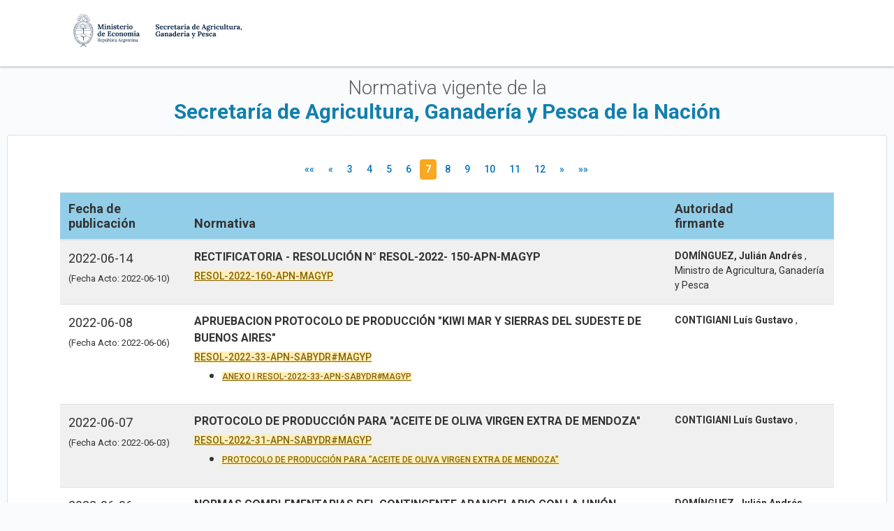

--- FILE ---
content_type: text/html; charset=UTF-8
request_url: https://www.magyp.gob.ar/normativa/?play=6&order_que=fecha&order=DESC&?
body_size: 3098
content:
<!DOCTYPE html>
<html lang="es">
    <head>
<meta http-equiv="Content-Type" content="text/html; charset=UTF-8">
  <meta charset="utf-8">
  <meta http-equiv="X-UA-Compatible" content="IE=edge">
  <meta name="viewport" content="width=device-width, initial-scale=1">
  <title>Normativa</title>
  <meta name="author" content="Presidencia de la Nación">

 


 <link href="https://fonts.googleapis.com/css?family=Roboto:100,100i,300,300i,400,400i,500,500i,700,700i,900,900i" rel="stylesheet"> 
  <!-- <link hdist/css/droid-serif.css" rel="stylesheet"> -->
  <link href="_css/bootstrap.min.css" rel="stylesheet">
  <link href="_css/font-awesome.min.css" rel="stylesheet">
 <link href="_css/poncho.css" rel="stylesheet">
  <!--<link href="_css/docs.css" rel="stylesheet">
  <link href="_css/prism.css" rel="stylesheet">-->
  <link href="_css/normativa.css" rel="stylesheet">
  <!--calendario-->
  <link rel="stylesheet" href="https://code.jquery.com/ui/1.12.1/themes/base/jquery-ui.css">
  <link rel="stylesheet" href="https://jqueryui.com/jquery-wp-content/themes/jqueryui.com/style.css">
  <script src="https://code.jquery.com/jquery-1.12.4.js"></script>
  <script src="https://code.jquery.com/ui/1.12.1/jquery-ui.js"></script>
  <script>
  $( function() {
    var dateFormat = "mm/dd/yy",
      from = $( "#from" )
        .datepicker({
          defaultDate: "+1w",
          changeMonth: true,
          numberOfMonths: 3
        })
        .on( "change", function() {
          to.datepicker( "option", "minDate", getDate( this ) );
        }),
      to = $( "#to" ).datepicker({
        defaultDate: "+1w",
        changeMonth: true,
        numberOfMonths: 3
      })
      .on( "change", function() {
        from.datepicker( "option", "maxDate", getDate( this ) );
      });
 
    function getDate( element ) {
      var date;
      try {
        date = $.datepicker.parseDate( dateFormat, element.value );
      } catch( error ) {
        date = null;
      }
 
      return date;
    }
  } );
  </script>
  
  <!-- -->
  
  
  
  
</head>

  <body data-spy="scroll" data-target="#navbar-docs">
    <header> 
    <nav class="navbar navbar-top navbar-default" role="navigation">
     <div class="container">
    	<div class="navbar-header"> 
       
       		 <a class="navbar-brand" href="/"> 
        	<img src="https://www.magyp.gob.ar/sitio/_img/logo_magyp.svg" alt="Inicio" height="50">
        	<h1 class="sr-only">Argentina.gob.ar <small>Agricultura, Ganadería y Pesca</small></h1> </a> 
       
            </div>
            
            </div></div> 
    </div>
    </nav>
    </header>

    <main id="docs" role="main">
      <!--<div class="container">
  <div class="row">
    <div class="col-sm-6">
      <ol class="breadcrumb">
        <li><a href="../">Argentina</a></li>
        <li class="active">Documentación</li>
      </ol>
    </div>
  </div>
</div>-->

    <section id="docs">
      <div class="container">
        <div class="row">
              
                 <div class="col-md-12 docs-container text-center ">
                    <h2 class="no-margin text-center sub">Normativa vigente de la</h2>
                    <h1 class="tit">Secretaría de Agricultura, Ganadería y Pesca de la Nación</h1>
                </div>
        </div>
       </div>
    </section>  
    
    
        
    
    
    <div id="accordion">
  <div class="card buscador">

<!--    <div class="card-header" id="headingOne">
        <a style="color:#137FAE"  data-toggle="collapse" data-target="#collapseOne" aria-expanded="false" aria-controls="collapseOne">
        	<div class="iconos" ><img src="_img/ultimos.svg" /></div>
          	<h5 class="mb-0 text-center">
            </h5>
          </a>
    </div>-->

    <div id="collapseOne" class="collapse show" aria-labelledby="headingOne" data-parent="#accordion">
      
       		<div class="container p-3">
             
        
            
            <table class="table resultados table-striped table-responsive-sm">
                      <thead>
                        <tr>
                          <th scope="col" width="180px;">Fecha de<br>
                          publicación</th>
                          <th scope="col">Normativa</th>
                          <th scope="col">Autoridad <br>
                          firmante</th>
                        </tr>
                      </thead>
                      <tbody>






<style> .pagination{ justify-content: center; }  </style>   


                <ul class='pagination pagination-sm'>         
                <li class='page-item'><a class='page-link' href='?play=0&order_que=fecha&order=DESC&?'>&laquo;&laquo;</a></li><li class='page-item'><a  class='page-link' href='?play=5&order_que=fecha&order=DESC&?'>&laquo;</a></li><li class='page-item'><a class='page-link' href='?play=2&order_que=fecha&order=DESC&?'>3</a></li><li class='page-item'><a class='page-link' href='?play=3&order_que=fecha&order=DESC&?'>4</a></li><li class='page-item'><a class='page-link' href='?play=4&order_que=fecha&order=DESC&?'>5</a></li><li class='page-item'><a class='page-link' href='?play=5&order_que=fecha&order=DESC&?'>6</a></li><li class='page-item active'><a href='#' class='page-link bg-warning text-white'><b>7</b></a></li><li class='page-item'><a class='page-link' href='?play=7&order_que=fecha&order=DESC&?'>8</a></li><li class='page-item'><a class='page-link' href='?play=8&order_que=fecha&order=DESC&?'>9</a></li><li class='page-item'><a class='page-link' href='?play=9&order_que=fecha&order=DESC&?'>10</a></li><li class='page-item'><a class='page-link' href='?play=10&order_que=fecha&order=DESC&?'>11</a></li><li class='page-item'><a class='page-link' href='?play=11&order_que=fecha&order=DESC&?'>12</a></li><li class='page-item'><a class='page-link' href='?play=7&order_que=fecha&order=DESC&?'>&raquo;</a></li><li class='page-item'><a class='page-link' href='?play=132&order_que=fecha&order=DESC&?'>&raquo;&raquo;</a></li></ul>								<tr>
								  <td scope="row">2022-06-14<br><font size="-1">(Fecha Acto: 2022-06-10)</font></td>
								  <td>
                  <div class="menos" style="font-size: 16px; font-weight: bold;">RECTIFICATORIA - RESOLUCIÓN N° RESOL-2022- 150-APN-MAGYP</div>
                    
								  <a href="_pdf/20220614104200.pdf" target="_blank" class=" list-group-item-warning" style='font-size: 14px'>RESOL-2022-160-APN-MAGYP</a>
                                                      <ul>
                                                    
                   </ul>
                  </td>
											                    <td class="menos"><strong>DOMÍNGUEZ, Julián Andrés </strong>,<br>Ministro de Agricultura, Ganadería y Pesca</td>

                </tr> 	
																<tr>
								  <td scope="row">2022-06-08<br><font size="-1">(Fecha Acto: 2022-06-06)</font></td>
								  <td>
                  <div class="menos" style="font-size: 16px; font-weight: bold;">APRUEBACION PROTOCOLO DE PRODUCCIÓN "KIWI MAR Y SIERRAS DEL SUDESTE DE BUENOS AIRES"</div>
                    
								  <a href="_pdf/20220608092800.pdf" target="_blank" class=" list-group-item-warning" style='font-size: 14px'>RESOL-2022-33-APN-SABYDR#MAGYP</a>
                                                      <ul>
                                            <li><a href="_pdf/20220608092901.pdf" target="_blank" class=" list-group-item-warning" style='font-size: 12px'>ANEXO I RESOL-2022-33-APN-SABYDR#MAGYP </a></li>
                                                            
                   </ul>
                  </td>
											                    <td class="menos"><strong>CONTIGIANI Luís Gustavo</strong>,<br></td>

                </tr> 	
																<tr>
								  <td scope="row">2022-06-07<br><font size="-1">(Fecha Acto: 2022-06-03)</font></td>
								  <td>
                  <div class="menos" style="font-size: 16px; font-weight: bold;">PROTOCOLO DE PRODUCCIÓN PARA "ACEITE DE OLIVA VIRGEN EXTRA DE MENDOZA"</div>
                    
								  <a href="_pdf/20220606110301.pdf" target="_blank" class=" list-group-item-warning" style='font-size: 14px'>RESOL-2022-31-APN-SABYDR#MAGYP</a>
                                                      <ul>
                                            <li><a href="_pdf/20220606110200.pdf" target="_blank" class=" list-group-item-warning" style='font-size: 12px'>PROTOCOLO DE PRODUCCIÓN PARA "ACEITE DE OLIVA VIRGEN EXTRA DE MENDOZA"</a></li>
                                                            
                   </ul>
                  </td>
											                    <td class="menos"><strong>CONTIGIANI Luís Gustavo</strong>,<br></td>

                </tr> 	
																<tr>
								  <td scope="row">2022-06-06<br><font size="-1">(Fecha Acto: 2022-06-02)</font></td>
								  <td>
                  <div class="menos" style="font-size: 16px; font-weight: bold;">NORMAS COMPLEMENTARIAS DEL CONTINGENTE ARANCELARIO CON LA UNIÓN EUROPEA - CUOTA HILTON</div>
                    
								  <a href="_pdf/20220606102100.pdf" target="_blank" class=" list-group-item-warning" style='font-size: 14px'>RESOL-2022-152-APN-MAGYP</a>
                                                      <ul>
                                            <li><a href="_pdf/20220606130603.pdf" target="_blank" class=" list-group-item-warning" style='font-size: 12px'>ANEXO I RESOL MAGYP 152/2022</a></li>
                                                    <li><a href="_pdf/20220606130704.pdf" target="_blank" class=" list-group-item-warning" style='font-size: 12px'>ANEXO II RESOL MAGYP 152/2022</a></li>
                                                            
                   </ul>
                  </td>
											                    <td class="menos"><strong>DOMÍNGUEZ, Julián Andrés </strong>,<br>Ministro de Agricultura, Ganadería y Pesca</td>

                </tr> 	
																<tr>
								  <td scope="row">2022-06-03<br><font size="-1">(Fecha Acto: 2022-06-03)</font></td>
								  <td>
                  <div class="menos" style="font-size: 16px; font-weight: bold;">ARANCELES POR LOS BIENES Y SERVICIOS QUE PRESTA EL INSTITUTO NACIONAL DE SEMILLAS</div>
                    
								  <a href="_pdf/20220603101900.pdf" target="_blank" class=" list-group-item-warning" style='font-size: 14px'>RESOL-2022-150-APN-MAGYP</a>
                                                      <ul>
                                                    
                   </ul>
                  </td>
											                    <td class="menos"><strong>DOMÍNGUEZ, Julián Andrés </strong>,<br>Ministro de Agricultura, Ganadería y Pesca</td>

                </tr> 	
								





                      </tbody>
                </table>
                
                 <!-- The Modal -->
                  <div class="modal" id="myModal">
                    <div class="modal-dialog">
                      <div class="modal-content">
                      
                        <!-- Modal Header -->
                        <div class="modal-header">
                          <h4 class="modal-title">Modal EMPRESA</h4>
                          <button type="button" class="close" data-dismiss="modal">&times;</button>
                        </div>
                        
                        <!-- Modal body -->
                        <div class="modal-body">
                          Modal body..
                        </div>
                        
                        <!-- Modal footer -->
                        <div class="modal-footer">
                          <button type="button" class="btn btn-danger" data-dismiss="modal">Cerrar</button>
                        </div>
                        
                      </div>
                    </div>
              </div>
                  <!--- fin modal-->
           	
        </div>
     
    </div>
  </div>
  
  
</div>
        
   
        
         
    </div>
  </div>
</section>



<!--<script>
  $(function () {
    $('[data-toggle="tooltip"]').tooltip()
  })
</script>-->

    </main>

    <!--<script src="_js/jquery.min.js"></script>-->
    <script src="_js/bootstrap.min.js"></script>
<!-- Global site tag (gtag.js) - Google Analytics -->
<script async src="https://www.googletagmanager.com/gtag/js?id=UA-180447087-1"></script>
<script>
  window.dataLayer = window.dataLayer || [];
  function gtag(){dataLayer.push(arguments);}
  gtag('js', new Date());

  gtag('config', 'UA-180447087-1');
</script>


  </body>
</html>


--- FILE ---
content_type: text/css
request_url: https://www.magyp.gob.ar/normativa/_css/poncho.css
body_size: 22309
content:
@charset "UTF-8";
/*!
 * Poncho v0.3.3 (https://github.com/argob/poncho)
 * Copyright 2016
 * Subsecretaría de Gobierno Digital
 * Presidencia de la Nación Argentina
 * Licenciado bajo MIT (https://github.com/argob/poncho/LICENSE)
 */
/* Libraries */
/* Resources */
html,
body {
  font-size: 16px;
  height: 100%;
  max-width: 100%; }

body {
  background: #FAFBFC;
  color: #333333;
  width: 100%; }

hr {
  border-top: 1px solid #cccccc;
  margin: 30px 0; }
  hr.hr-lg {
    margin: 60px 0; }
  hr.hr-sm {
    margin: 15px 0; }

.social-share a {
  font-size: 30px; }

.inline {
  display: inline-block; }

.img-rounded {
  border-radius: 4px; }

.element-invisible {
  position: absolute !important;
  clip: rect(1px 1px 1px 1px);
  /* IE6, IE7 */
  clip: rect(1px, 1px, 1px, 1px);
  overflow: hidden;
  height: 1px; }

.element-invisible.element-focusable:active,
.element-invisible.element-focusable:focus {
  position: static !important;
  clip: auto;
  overflow: visible;
  height: auto; }

section {
  padding: 40px 0; }
  section.section-no-spaced {
    padding: 0; }
  section.section-sm {
    padding: 20px 0; }
  section.section-lg {
    padding: 80px 0; }

.icon-item {
  margin-bottom: 20px; }
  .icon-item i {
    margin-bottom: 0.3em;
    font-size: 4.5em;
    color: #039BE5;
    height: 90px; }
  .icon-item h1, .icon-item h2, .icon-item h3, .icon-item h4, .icon-item h5, .icon-item h5 {
    margin-top: 0 !important;
    margin-bottom: 0.2em; }
  .icon-item h3 {
    font-size: 1.6em; }

h1.icon-item i {
  font-size: 2em; }

aside section {
  float: left;
  margin-bottom: 24px;
  width: 100%; }

.bg-primary {
  background-color: #0072bb !important; }

.bg-success {
  background-color: #2e7d33 !important; }

.bg-info {
  background-color: #039BE5 !important; }

.bg-danger {
  background-color: #c62828 !important; }

.bg-warning {
  background-color: #f9a822 !important; }

.bg-gray {
  background-color: #EFF0F5 !important; }

.bg-white {
  background-color: #fff !important; }

.bg-muted {
  background-color: #707070 !important; }

.bg-fucsia {
  background-color: #EC407A !important; }

.bg-arandano {
  background-color: #C2185B !important; }

.bg-uva {
  background-color: #6A1B99 !important; }

.bg-cielo {
  background-color: #039BE5 !important; }

.bg-verdin {
  background-color: #6EA100 !important; }

.bg-lima {
  background-color: #CDDC39 !important; }

.bg-maiz {
  background-color: #FFCE00 !important; }

.bg-tomate {
  background-color: #EF5350 !important; }

.bg-naranja {
  background-color: #EF6C00 !important; }

.bg-verde-azulado {
  background-color: #008388 !important; }

.bg-primary h1, .bg-primary h2, .bg-primary h3, .bg-primary h4, .bg-primary h5, .bg-primary h6, .bg-primary .h1, .bg-primary .h2, .bg-primary .h3, .bg-primary .h4, .bg-primary .h5, .bg-primary .h6,
.bg-success h1,
.bg-success h2,
.bg-success h3,
.bg-success h4,
.bg-success h5,
.bg-success h6,
.bg-success .h1,
.bg-success .h2,
.bg-success .h3,
.bg-success .h4,
.bg-success .h5,
.bg-success .h6,
.bg-info h1,
.bg-info h2,
.bg-info h3,
.bg-info h4,
.bg-info h5,
.bg-info h6,
.bg-info .h1,
.bg-info .h2,
.bg-info .h3,
.bg-info .h4,
.bg-info .h5,
.bg-info .h6,
.bg-danger h1,
.bg-danger h2,
.bg-danger h3,
.bg-danger h4,
.bg-danger h5,
.bg-danger h6,
.bg-danger .h1,
.bg-danger .h2,
.bg-danger .h3,
.bg-danger .h4,
.bg-danger .h5,
.bg-danger .h6,
.bg-warning h1,
.bg-warning h2,
.bg-warning h3,
.bg-warning h4,
.bg-warning h5,
.bg-warning h6,
.bg-warning .h1,
.bg-warning .h2,
.bg-warning .h3,
.bg-warning .h4,
.bg-warning .h5,
.bg-warning .h6,
.bg-fucsia h1,
.bg-fucsia h2,
.bg-fucsia h3,
.bg-fucsia h4,
.bg-fucsia h5,
.bg-fucsia h6,
.bg-fucsia .h1,
.bg-fucsia .h2,
.bg-fucsia .h3,
.bg-fucsia .h4,
.bg-fucsia .h5,
.bg-fucsia .h6,
.bg-arandano h1,
.bg-arandano h2,
.bg-arandano h3,
.bg-arandano h4,
.bg-arandano h5,
.bg-arandano h6,
.bg-arandano .h1,
.bg-arandano .h2,
.bg-arandano .h3,
.bg-arandano .h4,
.bg-arandano .h5,
.bg-arandano .h6,
.bg-uva h1,
.bg-uva h2,
.bg-uva h3,
.bg-uva h4,
.bg-uva h5,
.bg-uva h6,
.bg-uva .h1,
.bg-uva .h2,
.bg-uva .h3,
.bg-uva .h4,
.bg-uva .h5,
.bg-uva .h6,
.bg-cielo h1,
.bg-cielo h2,
.bg-cielo h3,
.bg-cielo h4,
.bg-cielo h5,
.bg-cielo h6,
.bg-cielo .h1,
.bg-cielo .h2,
.bg-cielo .h3,
.bg-cielo .h4,
.bg-cielo .h5,
.bg-cielo .h6,
.bg-verdin h1,
.bg-verdin h2,
.bg-verdin h3,
.bg-verdin h4,
.bg-verdin h5,
.bg-verdin h6,
.bg-verdin .h1,
.bg-verdin .h2,
.bg-verdin .h3,
.bg-verdin .h4,
.bg-verdin .h5,
.bg-verdin .h6,
.bg-lima h1,
.bg-lima h2,
.bg-lima h3,
.bg-lima h4,
.bg-lima h5,
.bg-lima h6,
.bg-lima .h1,
.bg-lima .h2,
.bg-lima .h3,
.bg-lima .h4,
.bg-lima .h5,
.bg-lima .h6,
.bg-maiz h1,
.bg-maiz h2,
.bg-maiz h3,
.bg-maiz h4,
.bg-maiz h5,
.bg-maiz h6,
.bg-maiz .h1,
.bg-maiz .h2,
.bg-maiz .h3,
.bg-maiz .h4,
.bg-maiz .h5,
.bg-maiz .h6,
.bg-tomate h1,
.bg-tomate h2,
.bg-tomate h3,
.bg-tomate h4,
.bg-tomate h5,
.bg-tomate h6,
.bg-tomate .h1,
.bg-tomate .h2,
.bg-tomate .h3,
.bg-tomate .h4,
.bg-tomate .h5,
.bg-tomate .h6,
.bg-naranja h1,
.bg-naranja h2,
.bg-naranja h3,
.bg-naranja h4,
.bg-naranja h5,
.bg-naranja h6,
.bg-naranja .h1,
.bg-naranja .h2,
.bg-naranja .h3,
.bg-naranja .h4,
.bg-naranja .h5,
.bg-naranja .h6,
.bg-verde-azulado h1,
.bg-verde-azulado h2,
.bg-verde-azulado h3,
.bg-verde-azulado h4,
.bg-verde-azulado h5,
.bg-verde-azulado h6,
.bg-verde-azulado .h1,
.bg-verde-azulado .h2,
.bg-verde-azulado .h3,
.bg-verde-azulado .h4,
.bg-verde-azulado .h5,
.bg-verde-azulado .h6 {
  color: #FFF !important; }
  .bg-primary h1 small,
  .bg-primary h1 .small, .bg-primary h2 small,
  .bg-primary h2 .small, .bg-primary h3 small,
  .bg-primary h3 .small, .bg-primary h4 small,
  .bg-primary h4 .small, .bg-primary h5 small,
  .bg-primary h5 .small, .bg-primary h6 small,
  .bg-primary h6 .small, .bg-primary .h1 small,
  .bg-primary .h1 .small, .bg-primary .h2 small,
  .bg-primary .h2 .small, .bg-primary .h3 small,
  .bg-primary .h3 .small, .bg-primary .h4 small,
  .bg-primary .h4 .small, .bg-primary .h5 small,
  .bg-primary .h5 .small, .bg-primary .h6 small,
  .bg-primary .h6 .small,
  .bg-success h1 small,
  .bg-success h1 .small,
  .bg-success h2 small,
  .bg-success h2 .small,
  .bg-success h3 small,
  .bg-success h3 .small,
  .bg-success h4 small,
  .bg-success h4 .small,
  .bg-success h5 small,
  .bg-success h5 .small,
  .bg-success h6 small,
  .bg-success h6 .small,
  .bg-success .h1 small,
  .bg-success .h1 .small,
  .bg-success .h2 small,
  .bg-success .h2 .small,
  .bg-success .h3 small,
  .bg-success .h3 .small,
  .bg-success .h4 small,
  .bg-success .h4 .small,
  .bg-success .h5 small,
  .bg-success .h5 .small,
  .bg-success .h6 small,
  .bg-success .h6 .small,
  .bg-info h1 small,
  .bg-info h1 .small,
  .bg-info h2 small,
  .bg-info h2 .small,
  .bg-info h3 small,
  .bg-info h3 .small,
  .bg-info h4 small,
  .bg-info h4 .small,
  .bg-info h5 small,
  .bg-info h5 .small,
  .bg-info h6 small,
  .bg-info h6 .small,
  .bg-info .h1 small,
  .bg-info .h1 .small,
  .bg-info .h2 small,
  .bg-info .h2 .small,
  .bg-info .h3 small,
  .bg-info .h3 .small,
  .bg-info .h4 small,
  .bg-info .h4 .small,
  .bg-info .h5 small,
  .bg-info .h5 .small,
  .bg-info .h6 small,
  .bg-info .h6 .small,
  .bg-danger h1 small,
  .bg-danger h1 .small,
  .bg-danger h2 small,
  .bg-danger h2 .small,
  .bg-danger h3 small,
  .bg-danger h3 .small,
  .bg-danger h4 small,
  .bg-danger h4 .small,
  .bg-danger h5 small,
  .bg-danger h5 .small,
  .bg-danger h6 small,
  .bg-danger h6 .small,
  .bg-danger .h1 small,
  .bg-danger .h1 .small,
  .bg-danger .h2 small,
  .bg-danger .h2 .small,
  .bg-danger .h3 small,
  .bg-danger .h3 .small,
  .bg-danger .h4 small,
  .bg-danger .h4 .small,
  .bg-danger .h5 small,
  .bg-danger .h5 .small,
  .bg-danger .h6 small,
  .bg-danger .h6 .small,
  .bg-warning h1 small,
  .bg-warning h1 .small,
  .bg-warning h2 small,
  .bg-warning h2 .small,
  .bg-warning h3 small,
  .bg-warning h3 .small,
  .bg-warning h4 small,
  .bg-warning h4 .small,
  .bg-warning h5 small,
  .bg-warning h5 .small,
  .bg-warning h6 small,
  .bg-warning h6 .small,
  .bg-warning .h1 small,
  .bg-warning .h1 .small,
  .bg-warning .h2 small,
  .bg-warning .h2 .small,
  .bg-warning .h3 small,
  .bg-warning .h3 .small,
  .bg-warning .h4 small,
  .bg-warning .h4 .small,
  .bg-warning .h5 small,
  .bg-warning .h5 .small,
  .bg-warning .h6 small,
  .bg-warning .h6 .small,
  .bg-fucsia h1 small,
  .bg-fucsia h1 .small,
  .bg-fucsia h2 small,
  .bg-fucsia h2 .small,
  .bg-fucsia h3 small,
  .bg-fucsia h3 .small,
  .bg-fucsia h4 small,
  .bg-fucsia h4 .small,
  .bg-fucsia h5 small,
  .bg-fucsia h5 .small,
  .bg-fucsia h6 small,
  .bg-fucsia h6 .small,
  .bg-fucsia .h1 small,
  .bg-fucsia .h1 .small,
  .bg-fucsia .h2 small,
  .bg-fucsia .h2 .small,
  .bg-fucsia .h3 small,
  .bg-fucsia .h3 .small,
  .bg-fucsia .h4 small,
  .bg-fucsia .h4 .small,
  .bg-fucsia .h5 small,
  .bg-fucsia .h5 .small,
  .bg-fucsia .h6 small,
  .bg-fucsia .h6 .small,
  .bg-arandano h1 small,
  .bg-arandano h1 .small,
  .bg-arandano h2 small,
  .bg-arandano h2 .small,
  .bg-arandano h3 small,
  .bg-arandano h3 .small,
  .bg-arandano h4 small,
  .bg-arandano h4 .small,
  .bg-arandano h5 small,
  .bg-arandano h5 .small,
  .bg-arandano h6 small,
  .bg-arandano h6 .small,
  .bg-arandano .h1 small,
  .bg-arandano .h1 .small,
  .bg-arandano .h2 small,
  .bg-arandano .h2 .small,
  .bg-arandano .h3 small,
  .bg-arandano .h3 .small,
  .bg-arandano .h4 small,
  .bg-arandano .h4 .small,
  .bg-arandano .h5 small,
  .bg-arandano .h5 .small,
  .bg-arandano .h6 small,
  .bg-arandano .h6 .small,
  .bg-uva h1 small,
  .bg-uva h1 .small,
  .bg-uva h2 small,
  .bg-uva h2 .small,
  .bg-uva h3 small,
  .bg-uva h3 .small,
  .bg-uva h4 small,
  .bg-uva h4 .small,
  .bg-uva h5 small,
  .bg-uva h5 .small,
  .bg-uva h6 small,
  .bg-uva h6 .small,
  .bg-uva .h1 small,
  .bg-uva .h1 .small,
  .bg-uva .h2 small,
  .bg-uva .h2 .small,
  .bg-uva .h3 small,
  .bg-uva .h3 .small,
  .bg-uva .h4 small,
  .bg-uva .h4 .small,
  .bg-uva .h5 small,
  .bg-uva .h5 .small,
  .bg-uva .h6 small,
  .bg-uva .h6 .small,
  .bg-cielo h1 small,
  .bg-cielo h1 .small,
  .bg-cielo h2 small,
  .bg-cielo h2 .small,
  .bg-cielo h3 small,
  .bg-cielo h3 .small,
  .bg-cielo h4 small,
  .bg-cielo h4 .small,
  .bg-cielo h5 small,
  .bg-cielo h5 .small,
  .bg-cielo h6 small,
  .bg-cielo h6 .small,
  .bg-cielo .h1 small,
  .bg-cielo .h1 .small,
  .bg-cielo .h2 small,
  .bg-cielo .h2 .small,
  .bg-cielo .h3 small,
  .bg-cielo .h3 .small,
  .bg-cielo .h4 small,
  .bg-cielo .h4 .small,
  .bg-cielo .h5 small,
  .bg-cielo .h5 .small,
  .bg-cielo .h6 small,
  .bg-cielo .h6 .small,
  .bg-verdin h1 small,
  .bg-verdin h1 .small,
  .bg-verdin h2 small,
  .bg-verdin h2 .small,
  .bg-verdin h3 small,
  .bg-verdin h3 .small,
  .bg-verdin h4 small,
  .bg-verdin h4 .small,
  .bg-verdin h5 small,
  .bg-verdin h5 .small,
  .bg-verdin h6 small,
  .bg-verdin h6 .small,
  .bg-verdin .h1 small,
  .bg-verdin .h1 .small,
  .bg-verdin .h2 small,
  .bg-verdin .h2 .small,
  .bg-verdin .h3 small,
  .bg-verdin .h3 .small,
  .bg-verdin .h4 small,
  .bg-verdin .h4 .small,
  .bg-verdin .h5 small,
  .bg-verdin .h5 .small,
  .bg-verdin .h6 small,
  .bg-verdin .h6 .small,
  .bg-lima h1 small,
  .bg-lima h1 .small,
  .bg-lima h2 small,
  .bg-lima h2 .small,
  .bg-lima h3 small,
  .bg-lima h3 .small,
  .bg-lima h4 small,
  .bg-lima h4 .small,
  .bg-lima h5 small,
  .bg-lima h5 .small,
  .bg-lima h6 small,
  .bg-lima h6 .small,
  .bg-lima .h1 small,
  .bg-lima .h1 .small,
  .bg-lima .h2 small,
  .bg-lima .h2 .small,
  .bg-lima .h3 small,
  .bg-lima .h3 .small,
  .bg-lima .h4 small,
  .bg-lima .h4 .small,
  .bg-lima .h5 small,
  .bg-lima .h5 .small,
  .bg-lima .h6 small,
  .bg-lima .h6 .small,
  .bg-maiz h1 small,
  .bg-maiz h1 .small,
  .bg-maiz h2 small,
  .bg-maiz h2 .small,
  .bg-maiz h3 small,
  .bg-maiz h3 .small,
  .bg-maiz h4 small,
  .bg-maiz h4 .small,
  .bg-maiz h5 small,
  .bg-maiz h5 .small,
  .bg-maiz h6 small,
  .bg-maiz h6 .small,
  .bg-maiz .h1 small,
  .bg-maiz .h1 .small,
  .bg-maiz .h2 small,
  .bg-maiz .h2 .small,
  .bg-maiz .h3 small,
  .bg-maiz .h3 .small,
  .bg-maiz .h4 small,
  .bg-maiz .h4 .small,
  .bg-maiz .h5 small,
  .bg-maiz .h5 .small,
  .bg-maiz .h6 small,
  .bg-maiz .h6 .small,
  .bg-tomate h1 small,
  .bg-tomate h1 .small,
  .bg-tomate h2 small,
  .bg-tomate h2 .small,
  .bg-tomate h3 small,
  .bg-tomate h3 .small,
  .bg-tomate h4 small,
  .bg-tomate h4 .small,
  .bg-tomate h5 small,
  .bg-tomate h5 .small,
  .bg-tomate h6 small,
  .bg-tomate h6 .small,
  .bg-tomate .h1 small,
  .bg-tomate .h1 .small,
  .bg-tomate .h2 small,
  .bg-tomate .h2 .small,
  .bg-tomate .h3 small,
  .bg-tomate .h3 .small,
  .bg-tomate .h4 small,
  .bg-tomate .h4 .small,
  .bg-tomate .h5 small,
  .bg-tomate .h5 .small,
  .bg-tomate .h6 small,
  .bg-tomate .h6 .small,
  .bg-naranja h1 small,
  .bg-naranja h1 .small,
  .bg-naranja h2 small,
  .bg-naranja h2 .small,
  .bg-naranja h3 small,
  .bg-naranja h3 .small,
  .bg-naranja h4 small,
  .bg-naranja h4 .small,
  .bg-naranja h5 small,
  .bg-naranja h5 .small,
  .bg-naranja h6 small,
  .bg-naranja h6 .small,
  .bg-naranja .h1 small,
  .bg-naranja .h1 .small,
  .bg-naranja .h2 small,
  .bg-naranja .h2 .small,
  .bg-naranja .h3 small,
  .bg-naranja .h3 .small,
  .bg-naranja .h4 small,
  .bg-naranja .h4 .small,
  .bg-naranja .h5 small,
  .bg-naranja .h5 .small,
  .bg-naranja .h6 small,
  .bg-naranja .h6 .small,
  .bg-verde-azulado h1 small,
  .bg-verde-azulado h1 .small,
  .bg-verde-azulado h2 small,
  .bg-verde-azulado h2 .small,
  .bg-verde-azulado h3 small,
  .bg-verde-azulado h3 .small,
  .bg-verde-azulado h4 small,
  .bg-verde-azulado h4 .small,
  .bg-verde-azulado h5 small,
  .bg-verde-azulado h5 .small,
  .bg-verde-azulado h6 small,
  .bg-verde-azulado h6 .small,
  .bg-verde-azulado .h1 small,
  .bg-verde-azulado .h1 .small,
  .bg-verde-azulado .h2 small,
  .bg-verde-azulado .h2 .small,
  .bg-verde-azulado .h3 small,
  .bg-verde-azulado .h3 .small,
  .bg-verde-azulado .h4 small,
  .bg-verde-azulado .h4 .small,
  .bg-verde-azulado .h5 small,
  .bg-verde-azulado .h5 .small,
  .bg-verde-azulado .h6 small,
  .bg-verde-azulado .h6 .small {
    color: #FFF; }
.bg-primary .panel-default:not(:hover) h1, .bg-primary .panel-default:not(:hover) h2, .bg-primary .panel-default:not(:hover) h3, .bg-primary .panel-default:not(:hover) h4, .bg-primary .panel-default:not(:hover) h5, .bg-primary .panel-default:not(:hover) h6, .bg-primary .panel-default:not(:hover) .h1, .bg-primary .panel-default:not(:hover) .h2, .bg-primary .panel-default:not(:hover) .h3, .bg-primary .panel-default:not(:hover) .h4, .bg-primary .panel-default:not(:hover) .h5, .bg-primary .panel-default:not(:hover) .h6,
.bg-primary .panel-disabled h1,
.bg-primary .panel-disabled h2,
.bg-primary .panel-disabled h3,
.bg-primary .panel-disabled h4,
.bg-primary .panel-disabled h5,
.bg-primary .panel-disabled h6,
.bg-primary .panel-disabled .h1,
.bg-primary .panel-disabled .h2,
.bg-primary .panel-disabled .h3,
.bg-primary .panel-disabled .h4,
.bg-primary .panel-disabled .h5,
.bg-primary .panel-disabled .h6,
.bg-success .panel-default:not(:hover) h1,
.bg-success .panel-default:not(:hover) h2,
.bg-success .panel-default:not(:hover) h3,
.bg-success .panel-default:not(:hover) h4,
.bg-success .panel-default:not(:hover) h5,
.bg-success .panel-default:not(:hover) h6,
.bg-success .panel-default:not(:hover) .h1,
.bg-success .panel-default:not(:hover) .h2,
.bg-success .panel-default:not(:hover) .h3,
.bg-success .panel-default:not(:hover) .h4,
.bg-success .panel-default:not(:hover) .h5,
.bg-success .panel-default:not(:hover) .h6,
.bg-success .panel-disabled h1,
.bg-success .panel-disabled h2,
.bg-success .panel-disabled h3,
.bg-success .panel-disabled h4,
.bg-success .panel-disabled h5,
.bg-success .panel-disabled h6,
.bg-success .panel-disabled .h1,
.bg-success .panel-disabled .h2,
.bg-success .panel-disabled .h3,
.bg-success .panel-disabled .h4,
.bg-success .panel-disabled .h5,
.bg-success .panel-disabled .h6,
.bg-info .panel-default:not(:hover) h1,
.bg-info .panel-default:not(:hover) h2,
.bg-info .panel-default:not(:hover) h3,
.bg-info .panel-default:not(:hover) h4,
.bg-info .panel-default:not(:hover) h5,
.bg-info .panel-default:not(:hover) h6,
.bg-info .panel-default:not(:hover) .h1,
.bg-info .panel-default:not(:hover) .h2,
.bg-info .panel-default:not(:hover) .h3,
.bg-info .panel-default:not(:hover) .h4,
.bg-info .panel-default:not(:hover) .h5,
.bg-info .panel-default:not(:hover) .h6,
.bg-info .panel-disabled h1,
.bg-info .panel-disabled h2,
.bg-info .panel-disabled h3,
.bg-info .panel-disabled h4,
.bg-info .panel-disabled h5,
.bg-info .panel-disabled h6,
.bg-info .panel-disabled .h1,
.bg-info .panel-disabled .h2,
.bg-info .panel-disabled .h3,
.bg-info .panel-disabled .h4,
.bg-info .panel-disabled .h5,
.bg-info .panel-disabled .h6,
.bg-danger .panel-default:not(:hover) h1,
.bg-danger .panel-default:not(:hover) h2,
.bg-danger .panel-default:not(:hover) h3,
.bg-danger .panel-default:not(:hover) h4,
.bg-danger .panel-default:not(:hover) h5,
.bg-danger .panel-default:not(:hover) h6,
.bg-danger .panel-default:not(:hover) .h1,
.bg-danger .panel-default:not(:hover) .h2,
.bg-danger .panel-default:not(:hover) .h3,
.bg-danger .panel-default:not(:hover) .h4,
.bg-danger .panel-default:not(:hover) .h5,
.bg-danger .panel-default:not(:hover) .h6,
.bg-danger .panel-disabled h1,
.bg-danger .panel-disabled h2,
.bg-danger .panel-disabled h3,
.bg-danger .panel-disabled h4,
.bg-danger .panel-disabled h5,
.bg-danger .panel-disabled h6,
.bg-danger .panel-disabled .h1,
.bg-danger .panel-disabled .h2,
.bg-danger .panel-disabled .h3,
.bg-danger .panel-disabled .h4,
.bg-danger .panel-disabled .h5,
.bg-danger .panel-disabled .h6,
.bg-warning .panel-default:not(:hover) h1,
.bg-warning .panel-default:not(:hover) h2,
.bg-warning .panel-default:not(:hover) h3,
.bg-warning .panel-default:not(:hover) h4,
.bg-warning .panel-default:not(:hover) h5,
.bg-warning .panel-default:not(:hover) h6,
.bg-warning .panel-default:not(:hover) .h1,
.bg-warning .panel-default:not(:hover) .h2,
.bg-warning .panel-default:not(:hover) .h3,
.bg-warning .panel-default:not(:hover) .h4,
.bg-warning .panel-default:not(:hover) .h5,
.bg-warning .panel-default:not(:hover) .h6,
.bg-warning .panel-disabled h1,
.bg-warning .panel-disabled h2,
.bg-warning .panel-disabled h3,
.bg-warning .panel-disabled h4,
.bg-warning .panel-disabled h5,
.bg-warning .panel-disabled h6,
.bg-warning .panel-disabled .h1,
.bg-warning .panel-disabled .h2,
.bg-warning .panel-disabled .h3,
.bg-warning .panel-disabled .h4,
.bg-warning .panel-disabled .h5,
.bg-warning .panel-disabled .h6,
.bg-fucsia .panel-default:not(:hover) h1,
.bg-fucsia .panel-default:not(:hover) h2,
.bg-fucsia .panel-default:not(:hover) h3,
.bg-fucsia .panel-default:not(:hover) h4,
.bg-fucsia .panel-default:not(:hover) h5,
.bg-fucsia .panel-default:not(:hover) h6,
.bg-fucsia .panel-default:not(:hover) .h1,
.bg-fucsia .panel-default:not(:hover) .h2,
.bg-fucsia .panel-default:not(:hover) .h3,
.bg-fucsia .panel-default:not(:hover) .h4,
.bg-fucsia .panel-default:not(:hover) .h5,
.bg-fucsia .panel-default:not(:hover) .h6,
.bg-fucsia .panel-disabled h1,
.bg-fucsia .panel-disabled h2,
.bg-fucsia .panel-disabled h3,
.bg-fucsia .panel-disabled h4,
.bg-fucsia .panel-disabled h5,
.bg-fucsia .panel-disabled h6,
.bg-fucsia .panel-disabled .h1,
.bg-fucsia .panel-disabled .h2,
.bg-fucsia .panel-disabled .h3,
.bg-fucsia .panel-disabled .h4,
.bg-fucsia .panel-disabled .h5,
.bg-fucsia .panel-disabled .h6,
.bg-arandano .panel-default:not(:hover) h1,
.bg-arandano .panel-default:not(:hover) h2,
.bg-arandano .panel-default:not(:hover) h3,
.bg-arandano .panel-default:not(:hover) h4,
.bg-arandano .panel-default:not(:hover) h5,
.bg-arandano .panel-default:not(:hover) h6,
.bg-arandano .panel-default:not(:hover) .h1,
.bg-arandano .panel-default:not(:hover) .h2,
.bg-arandano .panel-default:not(:hover) .h3,
.bg-arandano .panel-default:not(:hover) .h4,
.bg-arandano .panel-default:not(:hover) .h5,
.bg-arandano .panel-default:not(:hover) .h6,
.bg-arandano .panel-disabled h1,
.bg-arandano .panel-disabled h2,
.bg-arandano .panel-disabled h3,
.bg-arandano .panel-disabled h4,
.bg-arandano .panel-disabled h5,
.bg-arandano .panel-disabled h6,
.bg-arandano .panel-disabled .h1,
.bg-arandano .panel-disabled .h2,
.bg-arandano .panel-disabled .h3,
.bg-arandano .panel-disabled .h4,
.bg-arandano .panel-disabled .h5,
.bg-arandano .panel-disabled .h6,
.bg-uva .panel-default:not(:hover) h1,
.bg-uva .panel-default:not(:hover) h2,
.bg-uva .panel-default:not(:hover) h3,
.bg-uva .panel-default:not(:hover) h4,
.bg-uva .panel-default:not(:hover) h5,
.bg-uva .panel-default:not(:hover) h6,
.bg-uva .panel-default:not(:hover) .h1,
.bg-uva .panel-default:not(:hover) .h2,
.bg-uva .panel-default:not(:hover) .h3,
.bg-uva .panel-default:not(:hover) .h4,
.bg-uva .panel-default:not(:hover) .h5,
.bg-uva .panel-default:not(:hover) .h6,
.bg-uva .panel-disabled h1,
.bg-uva .panel-disabled h2,
.bg-uva .panel-disabled h3,
.bg-uva .panel-disabled h4,
.bg-uva .panel-disabled h5,
.bg-uva .panel-disabled h6,
.bg-uva .panel-disabled .h1,
.bg-uva .panel-disabled .h2,
.bg-uva .panel-disabled .h3,
.bg-uva .panel-disabled .h4,
.bg-uva .panel-disabled .h5,
.bg-uva .panel-disabled .h6,
.bg-cielo .panel-default:not(:hover) h1,
.bg-cielo .panel-default:not(:hover) h2,
.bg-cielo .panel-default:not(:hover) h3,
.bg-cielo .panel-default:not(:hover) h4,
.bg-cielo .panel-default:not(:hover) h5,
.bg-cielo .panel-default:not(:hover) h6,
.bg-cielo .panel-default:not(:hover) .h1,
.bg-cielo .panel-default:not(:hover) .h2,
.bg-cielo .panel-default:not(:hover) .h3,
.bg-cielo .panel-default:not(:hover) .h4,
.bg-cielo .panel-default:not(:hover) .h5,
.bg-cielo .panel-default:not(:hover) .h6,
.bg-cielo .panel-disabled h1,
.bg-cielo .panel-disabled h2,
.bg-cielo .panel-disabled h3,
.bg-cielo .panel-disabled h4,
.bg-cielo .panel-disabled h5,
.bg-cielo .panel-disabled h6,
.bg-cielo .panel-disabled .h1,
.bg-cielo .panel-disabled .h2,
.bg-cielo .panel-disabled .h3,
.bg-cielo .panel-disabled .h4,
.bg-cielo .panel-disabled .h5,
.bg-cielo .panel-disabled .h6,
.bg-verdin .panel-default:not(:hover) h1,
.bg-verdin .panel-default:not(:hover) h2,
.bg-verdin .panel-default:not(:hover) h3,
.bg-verdin .panel-default:not(:hover) h4,
.bg-verdin .panel-default:not(:hover) h5,
.bg-verdin .panel-default:not(:hover) h6,
.bg-verdin .panel-default:not(:hover) .h1,
.bg-verdin .panel-default:not(:hover) .h2,
.bg-verdin .panel-default:not(:hover) .h3,
.bg-verdin .panel-default:not(:hover) .h4,
.bg-verdin .panel-default:not(:hover) .h5,
.bg-verdin .panel-default:not(:hover) .h6,
.bg-verdin .panel-disabled h1,
.bg-verdin .panel-disabled h2,
.bg-verdin .panel-disabled h3,
.bg-verdin .panel-disabled h4,
.bg-verdin .panel-disabled h5,
.bg-verdin .panel-disabled h6,
.bg-verdin .panel-disabled .h1,
.bg-verdin .panel-disabled .h2,
.bg-verdin .panel-disabled .h3,
.bg-verdin .panel-disabled .h4,
.bg-verdin .panel-disabled .h5,
.bg-verdin .panel-disabled .h6,
.bg-lima .panel-default:not(:hover) h1,
.bg-lima .panel-default:not(:hover) h2,
.bg-lima .panel-default:not(:hover) h3,
.bg-lima .panel-default:not(:hover) h4,
.bg-lima .panel-default:not(:hover) h5,
.bg-lima .panel-default:not(:hover) h6,
.bg-lima .panel-default:not(:hover) .h1,
.bg-lima .panel-default:not(:hover) .h2,
.bg-lima .panel-default:not(:hover) .h3,
.bg-lima .panel-default:not(:hover) .h4,
.bg-lima .panel-default:not(:hover) .h5,
.bg-lima .panel-default:not(:hover) .h6,
.bg-lima .panel-disabled h1,
.bg-lima .panel-disabled h2,
.bg-lima .panel-disabled h3,
.bg-lima .panel-disabled h4,
.bg-lima .panel-disabled h5,
.bg-lima .panel-disabled h6,
.bg-lima .panel-disabled .h1,
.bg-lima .panel-disabled .h2,
.bg-lima .panel-disabled .h3,
.bg-lima .panel-disabled .h4,
.bg-lima .panel-disabled .h5,
.bg-lima .panel-disabled .h6,
.bg-maiz .panel-default:not(:hover) h1,
.bg-maiz .panel-default:not(:hover) h2,
.bg-maiz .panel-default:not(:hover) h3,
.bg-maiz .panel-default:not(:hover) h4,
.bg-maiz .panel-default:not(:hover) h5,
.bg-maiz .panel-default:not(:hover) h6,
.bg-maiz .panel-default:not(:hover) .h1,
.bg-maiz .panel-default:not(:hover) .h2,
.bg-maiz .panel-default:not(:hover) .h3,
.bg-maiz .panel-default:not(:hover) .h4,
.bg-maiz .panel-default:not(:hover) .h5,
.bg-maiz .panel-default:not(:hover) .h6,
.bg-maiz .panel-disabled h1,
.bg-maiz .panel-disabled h2,
.bg-maiz .panel-disabled h3,
.bg-maiz .panel-disabled h4,
.bg-maiz .panel-disabled h5,
.bg-maiz .panel-disabled h6,
.bg-maiz .panel-disabled .h1,
.bg-maiz .panel-disabled .h2,
.bg-maiz .panel-disabled .h3,
.bg-maiz .panel-disabled .h4,
.bg-maiz .panel-disabled .h5,
.bg-maiz .panel-disabled .h6,
.bg-tomate .panel-default:not(:hover) h1,
.bg-tomate .panel-default:not(:hover) h2,
.bg-tomate .panel-default:not(:hover) h3,
.bg-tomate .panel-default:not(:hover) h4,
.bg-tomate .panel-default:not(:hover) h5,
.bg-tomate .panel-default:not(:hover) h6,
.bg-tomate .panel-default:not(:hover) .h1,
.bg-tomate .panel-default:not(:hover) .h2,
.bg-tomate .panel-default:not(:hover) .h3,
.bg-tomate .panel-default:not(:hover) .h4,
.bg-tomate .panel-default:not(:hover) .h5,
.bg-tomate .panel-default:not(:hover) .h6,
.bg-tomate .panel-disabled h1,
.bg-tomate .panel-disabled h2,
.bg-tomate .panel-disabled h3,
.bg-tomate .panel-disabled h4,
.bg-tomate .panel-disabled h5,
.bg-tomate .panel-disabled h6,
.bg-tomate .panel-disabled .h1,
.bg-tomate .panel-disabled .h2,
.bg-tomate .panel-disabled .h3,
.bg-tomate .panel-disabled .h4,
.bg-tomate .panel-disabled .h5,
.bg-tomate .panel-disabled .h6,
.bg-naranja .panel-default:not(:hover) h1,
.bg-naranja .panel-default:not(:hover) h2,
.bg-naranja .panel-default:not(:hover) h3,
.bg-naranja .panel-default:not(:hover) h4,
.bg-naranja .panel-default:not(:hover) h5,
.bg-naranja .panel-default:not(:hover) h6,
.bg-naranja .panel-default:not(:hover) .h1,
.bg-naranja .panel-default:not(:hover) .h2,
.bg-naranja .panel-default:not(:hover) .h3,
.bg-naranja .panel-default:not(:hover) .h4,
.bg-naranja .panel-default:not(:hover) .h5,
.bg-naranja .panel-default:not(:hover) .h6,
.bg-naranja .panel-disabled h1,
.bg-naranja .panel-disabled h2,
.bg-naranja .panel-disabled h3,
.bg-naranja .panel-disabled h4,
.bg-naranja .panel-disabled h5,
.bg-naranja .panel-disabled h6,
.bg-naranja .panel-disabled .h1,
.bg-naranja .panel-disabled .h2,
.bg-naranja .panel-disabled .h3,
.bg-naranja .panel-disabled .h4,
.bg-naranja .panel-disabled .h5,
.bg-naranja .panel-disabled .h6,
.bg-verde-azulado .panel-default:not(:hover) h1,
.bg-verde-azulado .panel-default:not(:hover) h2,
.bg-verde-azulado .panel-default:not(:hover) h3,
.bg-verde-azulado .panel-default:not(:hover) h4,
.bg-verde-azulado .panel-default:not(:hover) h5,
.bg-verde-azulado .panel-default:not(:hover) h6,
.bg-verde-azulado .panel-default:not(:hover) .h1,
.bg-verde-azulado .panel-default:not(:hover) .h2,
.bg-verde-azulado .panel-default:not(:hover) .h3,
.bg-verde-azulado .panel-default:not(:hover) .h4,
.bg-verde-azulado .panel-default:not(:hover) .h5,
.bg-verde-azulado .panel-default:not(:hover) .h6,
.bg-verde-azulado .panel-disabled h1,
.bg-verde-azulado .panel-disabled h2,
.bg-verde-azulado .panel-disabled h3,
.bg-verde-azulado .panel-disabled h4,
.bg-verde-azulado .panel-disabled h5,
.bg-verde-azulado .panel-disabled h6,
.bg-verde-azulado .panel-disabled .h1,
.bg-verde-azulado .panel-disabled .h2,
.bg-verde-azulado .panel-disabled .h3,
.bg-verde-azulado .panel-disabled .h4,
.bg-verde-azulado .panel-disabled .h5,
.bg-verde-azulado .panel-disabled .h6 {
  color: #333333 !important; }
  .bg-primary .panel-default:not(:hover) h1 small,
  .bg-primary .panel-default:not(:hover) h1 .small, .bg-primary .panel-default:not(:hover) h2 small,
  .bg-primary .panel-default:not(:hover) h2 .small, .bg-primary .panel-default:not(:hover) h3 small,
  .bg-primary .panel-default:not(:hover) h3 .small, .bg-primary .panel-default:not(:hover) h4 small,
  .bg-primary .panel-default:not(:hover) h4 .small, .bg-primary .panel-default:not(:hover) h5 small,
  .bg-primary .panel-default:not(:hover) h5 .small, .bg-primary .panel-default:not(:hover) h6 small,
  .bg-primary .panel-default:not(:hover) h6 .small, .bg-primary .panel-default:not(:hover) .h1 small,
  .bg-primary .panel-default:not(:hover) .h1 .small, .bg-primary .panel-default:not(:hover) .h2 small,
  .bg-primary .panel-default:not(:hover) .h2 .small, .bg-primary .panel-default:not(:hover) .h3 small,
  .bg-primary .panel-default:not(:hover) .h3 .small, .bg-primary .panel-default:not(:hover) .h4 small,
  .bg-primary .panel-default:not(:hover) .h4 .small, .bg-primary .panel-default:not(:hover) .h5 small,
  .bg-primary .panel-default:not(:hover) .h5 .small, .bg-primary .panel-default:not(:hover) .h6 small,
  .bg-primary .panel-default:not(:hover) .h6 .small,
  .bg-primary .panel-disabled h1 small,
  .bg-primary .panel-disabled h1 .small,
  .bg-primary .panel-disabled h2 small,
  .bg-primary .panel-disabled h2 .small,
  .bg-primary .panel-disabled h3 small,
  .bg-primary .panel-disabled h3 .small,
  .bg-primary .panel-disabled h4 small,
  .bg-primary .panel-disabled h4 .small,
  .bg-primary .panel-disabled h5 small,
  .bg-primary .panel-disabled h5 .small,
  .bg-primary .panel-disabled h6 small,
  .bg-primary .panel-disabled h6 .small,
  .bg-primary .panel-disabled .h1 small,
  .bg-primary .panel-disabled .h1 .small,
  .bg-primary .panel-disabled .h2 small,
  .bg-primary .panel-disabled .h2 .small,
  .bg-primary .panel-disabled .h3 small,
  .bg-primary .panel-disabled .h3 .small,
  .bg-primary .panel-disabled .h4 small,
  .bg-primary .panel-disabled .h4 .small,
  .bg-primary .panel-disabled .h5 small,
  .bg-primary .panel-disabled .h5 .small,
  .bg-primary .panel-disabled .h6 small,
  .bg-primary .panel-disabled .h6 .small,
  .bg-success .panel-default:not(:hover) h1 small,
  .bg-success .panel-default:not(:hover) h1 .small,
  .bg-success .panel-default:not(:hover) h2 small,
  .bg-success .panel-default:not(:hover) h2 .small,
  .bg-success .panel-default:not(:hover) h3 small,
  .bg-success .panel-default:not(:hover) h3 .small,
  .bg-success .panel-default:not(:hover) h4 small,
  .bg-success .panel-default:not(:hover) h4 .small,
  .bg-success .panel-default:not(:hover) h5 small,
  .bg-success .panel-default:not(:hover) h5 .small,
  .bg-success .panel-default:not(:hover) h6 small,
  .bg-success .panel-default:not(:hover) h6 .small,
  .bg-success .panel-default:not(:hover) .h1 small,
  .bg-success .panel-default:not(:hover) .h1 .small,
  .bg-success .panel-default:not(:hover) .h2 small,
  .bg-success .panel-default:not(:hover) .h2 .small,
  .bg-success .panel-default:not(:hover) .h3 small,
  .bg-success .panel-default:not(:hover) .h3 .small,
  .bg-success .panel-default:not(:hover) .h4 small,
  .bg-success .panel-default:not(:hover) .h4 .small,
  .bg-success .panel-default:not(:hover) .h5 small,
  .bg-success .panel-default:not(:hover) .h5 .small,
  .bg-success .panel-default:not(:hover) .h6 small,
  .bg-success .panel-default:not(:hover) .h6 .small,
  .bg-success .panel-disabled h1 small,
  .bg-success .panel-disabled h1 .small,
  .bg-success .panel-disabled h2 small,
  .bg-success .panel-disabled h2 .small,
  .bg-success .panel-disabled h3 small,
  .bg-success .panel-disabled h3 .small,
  .bg-success .panel-disabled h4 small,
  .bg-success .panel-disabled h4 .small,
  .bg-success .panel-disabled h5 small,
  .bg-success .panel-disabled h5 .small,
  .bg-success .panel-disabled h6 small,
  .bg-success .panel-disabled h6 .small,
  .bg-success .panel-disabled .h1 small,
  .bg-success .panel-disabled .h1 .small,
  .bg-success .panel-disabled .h2 small,
  .bg-success .panel-disabled .h2 .small,
  .bg-success .panel-disabled .h3 small,
  .bg-success .panel-disabled .h3 .small,
  .bg-success .panel-disabled .h4 small,
  .bg-success .panel-disabled .h4 .small,
  .bg-success .panel-disabled .h5 small,
  .bg-success .panel-disabled .h5 .small,
  .bg-success .panel-disabled .h6 small,
  .bg-success .panel-disabled .h6 .small,
  .bg-info .panel-default:not(:hover) h1 small,
  .bg-info .panel-default:not(:hover) h1 .small,
  .bg-info .panel-default:not(:hover) h2 small,
  .bg-info .panel-default:not(:hover) h2 .small,
  .bg-info .panel-default:not(:hover) h3 small,
  .bg-info .panel-default:not(:hover) h3 .small,
  .bg-info .panel-default:not(:hover) h4 small,
  .bg-info .panel-default:not(:hover) h4 .small,
  .bg-info .panel-default:not(:hover) h5 small,
  .bg-info .panel-default:not(:hover) h5 .small,
  .bg-info .panel-default:not(:hover) h6 small,
  .bg-info .panel-default:not(:hover) h6 .small,
  .bg-info .panel-default:not(:hover) .h1 small,
  .bg-info .panel-default:not(:hover) .h1 .small,
  .bg-info .panel-default:not(:hover) .h2 small,
  .bg-info .panel-default:not(:hover) .h2 .small,
  .bg-info .panel-default:not(:hover) .h3 small,
  .bg-info .panel-default:not(:hover) .h3 .small,
  .bg-info .panel-default:not(:hover) .h4 small,
  .bg-info .panel-default:not(:hover) .h4 .small,
  .bg-info .panel-default:not(:hover) .h5 small,
  .bg-info .panel-default:not(:hover) .h5 .small,
  .bg-info .panel-default:not(:hover) .h6 small,
  .bg-info .panel-default:not(:hover) .h6 .small,
  .bg-info .panel-disabled h1 small,
  .bg-info .panel-disabled h1 .small,
  .bg-info .panel-disabled h2 small,
  .bg-info .panel-disabled h2 .small,
  .bg-info .panel-disabled h3 small,
  .bg-info .panel-disabled h3 .small,
  .bg-info .panel-disabled h4 small,
  .bg-info .panel-disabled h4 .small,
  .bg-info .panel-disabled h5 small,
  .bg-info .panel-disabled h5 .small,
  .bg-info .panel-disabled h6 small,
  .bg-info .panel-disabled h6 .small,
  .bg-info .panel-disabled .h1 small,
  .bg-info .panel-disabled .h1 .small,
  .bg-info .panel-disabled .h2 small,
  .bg-info .panel-disabled .h2 .small,
  .bg-info .panel-disabled .h3 small,
  .bg-info .panel-disabled .h3 .small,
  .bg-info .panel-disabled .h4 small,
  .bg-info .panel-disabled .h4 .small,
  .bg-info .panel-disabled .h5 small,
  .bg-info .panel-disabled .h5 .small,
  .bg-info .panel-disabled .h6 small,
  .bg-info .panel-disabled .h6 .small,
  .bg-danger .panel-default:not(:hover) h1 small,
  .bg-danger .panel-default:not(:hover) h1 .small,
  .bg-danger .panel-default:not(:hover) h2 small,
  .bg-danger .panel-default:not(:hover) h2 .small,
  .bg-danger .panel-default:not(:hover) h3 small,
  .bg-danger .panel-default:not(:hover) h3 .small,
  .bg-danger .panel-default:not(:hover) h4 small,
  .bg-danger .panel-default:not(:hover) h4 .small,
  .bg-danger .panel-default:not(:hover) h5 small,
  .bg-danger .panel-default:not(:hover) h5 .small,
  .bg-danger .panel-default:not(:hover) h6 small,
  .bg-danger .panel-default:not(:hover) h6 .small,
  .bg-danger .panel-default:not(:hover) .h1 small,
  .bg-danger .panel-default:not(:hover) .h1 .small,
  .bg-danger .panel-default:not(:hover) .h2 small,
  .bg-danger .panel-default:not(:hover) .h2 .small,
  .bg-danger .panel-default:not(:hover) .h3 small,
  .bg-danger .panel-default:not(:hover) .h3 .small,
  .bg-danger .panel-default:not(:hover) .h4 small,
  .bg-danger .panel-default:not(:hover) .h4 .small,
  .bg-danger .panel-default:not(:hover) .h5 small,
  .bg-danger .panel-default:not(:hover) .h5 .small,
  .bg-danger .panel-default:not(:hover) .h6 small,
  .bg-danger .panel-default:not(:hover) .h6 .small,
  .bg-danger .panel-disabled h1 small,
  .bg-danger .panel-disabled h1 .small,
  .bg-danger .panel-disabled h2 small,
  .bg-danger .panel-disabled h2 .small,
  .bg-danger .panel-disabled h3 small,
  .bg-danger .panel-disabled h3 .small,
  .bg-danger .panel-disabled h4 small,
  .bg-danger .panel-disabled h4 .small,
  .bg-danger .panel-disabled h5 small,
  .bg-danger .panel-disabled h5 .small,
  .bg-danger .panel-disabled h6 small,
  .bg-danger .panel-disabled h6 .small,
  .bg-danger .panel-disabled .h1 small,
  .bg-danger .panel-disabled .h1 .small,
  .bg-danger .panel-disabled .h2 small,
  .bg-danger .panel-disabled .h2 .small,
  .bg-danger .panel-disabled .h3 small,
  .bg-danger .panel-disabled .h3 .small,
  .bg-danger .panel-disabled .h4 small,
  .bg-danger .panel-disabled .h4 .small,
  .bg-danger .panel-disabled .h5 small,
  .bg-danger .panel-disabled .h5 .small,
  .bg-danger .panel-disabled .h6 small,
  .bg-danger .panel-disabled .h6 .small,
  .bg-warning .panel-default:not(:hover) h1 small,
  .bg-warning .panel-default:not(:hover) h1 .small,
  .bg-warning .panel-default:not(:hover) h2 small,
  .bg-warning .panel-default:not(:hover) h2 .small,
  .bg-warning .panel-default:not(:hover) h3 small,
  .bg-warning .panel-default:not(:hover) h3 .small,
  .bg-warning .panel-default:not(:hover) h4 small,
  .bg-warning .panel-default:not(:hover) h4 .small,
  .bg-warning .panel-default:not(:hover) h5 small,
  .bg-warning .panel-default:not(:hover) h5 .small,
  .bg-warning .panel-default:not(:hover) h6 small,
  .bg-warning .panel-default:not(:hover) h6 .small,
  .bg-warning .panel-default:not(:hover) .h1 small,
  .bg-warning .panel-default:not(:hover) .h1 .small,
  .bg-warning .panel-default:not(:hover) .h2 small,
  .bg-warning .panel-default:not(:hover) .h2 .small,
  .bg-warning .panel-default:not(:hover) .h3 small,
  .bg-warning .panel-default:not(:hover) .h3 .small,
  .bg-warning .panel-default:not(:hover) .h4 small,
  .bg-warning .panel-default:not(:hover) .h4 .small,
  .bg-warning .panel-default:not(:hover) .h5 small,
  .bg-warning .panel-default:not(:hover) .h5 .small,
  .bg-warning .panel-default:not(:hover) .h6 small,
  .bg-warning .panel-default:not(:hover) .h6 .small,
  .bg-warning .panel-disabled h1 small,
  .bg-warning .panel-disabled h1 .small,
  .bg-warning .panel-disabled h2 small,
  .bg-warning .panel-disabled h2 .small,
  .bg-warning .panel-disabled h3 small,
  .bg-warning .panel-disabled h3 .small,
  .bg-warning .panel-disabled h4 small,
  .bg-warning .panel-disabled h4 .small,
  .bg-warning .panel-disabled h5 small,
  .bg-warning .panel-disabled h5 .small,
  .bg-warning .panel-disabled h6 small,
  .bg-warning .panel-disabled h6 .small,
  .bg-warning .panel-disabled .h1 small,
  .bg-warning .panel-disabled .h1 .small,
  .bg-warning .panel-disabled .h2 small,
  .bg-warning .panel-disabled .h2 .small,
  .bg-warning .panel-disabled .h3 small,
  .bg-warning .panel-disabled .h3 .small,
  .bg-warning .panel-disabled .h4 small,
  .bg-warning .panel-disabled .h4 .small,
  .bg-warning .panel-disabled .h5 small,
  .bg-warning .panel-disabled .h5 .small,
  .bg-warning .panel-disabled .h6 small,
  .bg-warning .panel-disabled .h6 .small,
  .bg-fucsia .panel-default:not(:hover) h1 small,
  .bg-fucsia .panel-default:not(:hover) h1 .small,
  .bg-fucsia .panel-default:not(:hover) h2 small,
  .bg-fucsia .panel-default:not(:hover) h2 .small,
  .bg-fucsia .panel-default:not(:hover) h3 small,
  .bg-fucsia .panel-default:not(:hover) h3 .small,
  .bg-fucsia .panel-default:not(:hover) h4 small,
  .bg-fucsia .panel-default:not(:hover) h4 .small,
  .bg-fucsia .panel-default:not(:hover) h5 small,
  .bg-fucsia .panel-default:not(:hover) h5 .small,
  .bg-fucsia .panel-default:not(:hover) h6 small,
  .bg-fucsia .panel-default:not(:hover) h6 .small,
  .bg-fucsia .panel-default:not(:hover) .h1 small,
  .bg-fucsia .panel-default:not(:hover) .h1 .small,
  .bg-fucsia .panel-default:not(:hover) .h2 small,
  .bg-fucsia .panel-default:not(:hover) .h2 .small,
  .bg-fucsia .panel-default:not(:hover) .h3 small,
  .bg-fucsia .panel-default:not(:hover) .h3 .small,
  .bg-fucsia .panel-default:not(:hover) .h4 small,
  .bg-fucsia .panel-default:not(:hover) .h4 .small,
  .bg-fucsia .panel-default:not(:hover) .h5 small,
  .bg-fucsia .panel-default:not(:hover) .h5 .small,
  .bg-fucsia .panel-default:not(:hover) .h6 small,
  .bg-fucsia .panel-default:not(:hover) .h6 .small,
  .bg-fucsia .panel-disabled h1 small,
  .bg-fucsia .panel-disabled h1 .small,
  .bg-fucsia .panel-disabled h2 small,
  .bg-fucsia .panel-disabled h2 .small,
  .bg-fucsia .panel-disabled h3 small,
  .bg-fucsia .panel-disabled h3 .small,
  .bg-fucsia .panel-disabled h4 small,
  .bg-fucsia .panel-disabled h4 .small,
  .bg-fucsia .panel-disabled h5 small,
  .bg-fucsia .panel-disabled h5 .small,
  .bg-fucsia .panel-disabled h6 small,
  .bg-fucsia .panel-disabled h6 .small,
  .bg-fucsia .panel-disabled .h1 small,
  .bg-fucsia .panel-disabled .h1 .small,
  .bg-fucsia .panel-disabled .h2 small,
  .bg-fucsia .panel-disabled .h2 .small,
  .bg-fucsia .panel-disabled .h3 small,
  .bg-fucsia .panel-disabled .h3 .small,
  .bg-fucsia .panel-disabled .h4 small,
  .bg-fucsia .panel-disabled .h4 .small,
  .bg-fucsia .panel-disabled .h5 small,
  .bg-fucsia .panel-disabled .h5 .small,
  .bg-fucsia .panel-disabled .h6 small,
  .bg-fucsia .panel-disabled .h6 .small,
  .bg-arandano .panel-default:not(:hover) h1 small,
  .bg-arandano .panel-default:not(:hover) h1 .small,
  .bg-arandano .panel-default:not(:hover) h2 small,
  .bg-arandano .panel-default:not(:hover) h2 .small,
  .bg-arandano .panel-default:not(:hover) h3 small,
  .bg-arandano .panel-default:not(:hover) h3 .small,
  .bg-arandano .panel-default:not(:hover) h4 small,
  .bg-arandano .panel-default:not(:hover) h4 .small,
  .bg-arandano .panel-default:not(:hover) h5 small,
  .bg-arandano .panel-default:not(:hover) h5 .small,
  .bg-arandano .panel-default:not(:hover) h6 small,
  .bg-arandano .panel-default:not(:hover) h6 .small,
  .bg-arandano .panel-default:not(:hover) .h1 small,
  .bg-arandano .panel-default:not(:hover) .h1 .small,
  .bg-arandano .panel-default:not(:hover) .h2 small,
  .bg-arandano .panel-default:not(:hover) .h2 .small,
  .bg-arandano .panel-default:not(:hover) .h3 small,
  .bg-arandano .panel-default:not(:hover) .h3 .small,
  .bg-arandano .panel-default:not(:hover) .h4 small,
  .bg-arandano .panel-default:not(:hover) .h4 .small,
  .bg-arandano .panel-default:not(:hover) .h5 small,
  .bg-arandano .panel-default:not(:hover) .h5 .small,
  .bg-arandano .panel-default:not(:hover) .h6 small,
  .bg-arandano .panel-default:not(:hover) .h6 .small,
  .bg-arandano .panel-disabled h1 small,
  .bg-arandano .panel-disabled h1 .small,
  .bg-arandano .panel-disabled h2 small,
  .bg-arandano .panel-disabled h2 .small,
  .bg-arandano .panel-disabled h3 small,
  .bg-arandano .panel-disabled h3 .small,
  .bg-arandano .panel-disabled h4 small,
  .bg-arandano .panel-disabled h4 .small,
  .bg-arandano .panel-disabled h5 small,
  .bg-arandano .panel-disabled h5 .small,
  .bg-arandano .panel-disabled h6 small,
  .bg-arandano .panel-disabled h6 .small,
  .bg-arandano .panel-disabled .h1 small,
  .bg-arandano .panel-disabled .h1 .small,
  .bg-arandano .panel-disabled .h2 small,
  .bg-arandano .panel-disabled .h2 .small,
  .bg-arandano .panel-disabled .h3 small,
  .bg-arandano .panel-disabled .h3 .small,
  .bg-arandano .panel-disabled .h4 small,
  .bg-arandano .panel-disabled .h4 .small,
  .bg-arandano .panel-disabled .h5 small,
  .bg-arandano .panel-disabled .h5 .small,
  .bg-arandano .panel-disabled .h6 small,
  .bg-arandano .panel-disabled .h6 .small,
  .bg-uva .panel-default:not(:hover) h1 small,
  .bg-uva .panel-default:not(:hover) h1 .small,
  .bg-uva .panel-default:not(:hover) h2 small,
  .bg-uva .panel-default:not(:hover) h2 .small,
  .bg-uva .panel-default:not(:hover) h3 small,
  .bg-uva .panel-default:not(:hover) h3 .small,
  .bg-uva .panel-default:not(:hover) h4 small,
  .bg-uva .panel-default:not(:hover) h4 .small,
  .bg-uva .panel-default:not(:hover) h5 small,
  .bg-uva .panel-default:not(:hover) h5 .small,
  .bg-uva .panel-default:not(:hover) h6 small,
  .bg-uva .panel-default:not(:hover) h6 .small,
  .bg-uva .panel-default:not(:hover) .h1 small,
  .bg-uva .panel-default:not(:hover) .h1 .small,
  .bg-uva .panel-default:not(:hover) .h2 small,
  .bg-uva .panel-default:not(:hover) .h2 .small,
  .bg-uva .panel-default:not(:hover) .h3 small,
  .bg-uva .panel-default:not(:hover) .h3 .small,
  .bg-uva .panel-default:not(:hover) .h4 small,
  .bg-uva .panel-default:not(:hover) .h4 .small,
  .bg-uva .panel-default:not(:hover) .h5 small,
  .bg-uva .panel-default:not(:hover) .h5 .small,
  .bg-uva .panel-default:not(:hover) .h6 small,
  .bg-uva .panel-default:not(:hover) .h6 .small,
  .bg-uva .panel-disabled h1 small,
  .bg-uva .panel-disabled h1 .small,
  .bg-uva .panel-disabled h2 small,
  .bg-uva .panel-disabled h2 .small,
  .bg-uva .panel-disabled h3 small,
  .bg-uva .panel-disabled h3 .small,
  .bg-uva .panel-disabled h4 small,
  .bg-uva .panel-disabled h4 .small,
  .bg-uva .panel-disabled h5 small,
  .bg-uva .panel-disabled h5 .small,
  .bg-uva .panel-disabled h6 small,
  .bg-uva .panel-disabled h6 .small,
  .bg-uva .panel-disabled .h1 small,
  .bg-uva .panel-disabled .h1 .small,
  .bg-uva .panel-disabled .h2 small,
  .bg-uva .panel-disabled .h2 .small,
  .bg-uva .panel-disabled .h3 small,
  .bg-uva .panel-disabled .h3 .small,
  .bg-uva .panel-disabled .h4 small,
  .bg-uva .panel-disabled .h4 .small,
  .bg-uva .panel-disabled .h5 small,
  .bg-uva .panel-disabled .h5 .small,
  .bg-uva .panel-disabled .h6 small,
  .bg-uva .panel-disabled .h6 .small,
  .bg-cielo .panel-default:not(:hover) h1 small,
  .bg-cielo .panel-default:not(:hover) h1 .small,
  .bg-cielo .panel-default:not(:hover) h2 small,
  .bg-cielo .panel-default:not(:hover) h2 .small,
  .bg-cielo .panel-default:not(:hover) h3 small,
  .bg-cielo .panel-default:not(:hover) h3 .small,
  .bg-cielo .panel-default:not(:hover) h4 small,
  .bg-cielo .panel-default:not(:hover) h4 .small,
  .bg-cielo .panel-default:not(:hover) h5 small,
  .bg-cielo .panel-default:not(:hover) h5 .small,
  .bg-cielo .panel-default:not(:hover) h6 small,
  .bg-cielo .panel-default:not(:hover) h6 .small,
  .bg-cielo .panel-default:not(:hover) .h1 small,
  .bg-cielo .panel-default:not(:hover) .h1 .small,
  .bg-cielo .panel-default:not(:hover) .h2 small,
  .bg-cielo .panel-default:not(:hover) .h2 .small,
  .bg-cielo .panel-default:not(:hover) .h3 small,
  .bg-cielo .panel-default:not(:hover) .h3 .small,
  .bg-cielo .panel-default:not(:hover) .h4 small,
  .bg-cielo .panel-default:not(:hover) .h4 .small,
  .bg-cielo .panel-default:not(:hover) .h5 small,
  .bg-cielo .panel-default:not(:hover) .h5 .small,
  .bg-cielo .panel-default:not(:hover) .h6 small,
  .bg-cielo .panel-default:not(:hover) .h6 .small,
  .bg-cielo .panel-disabled h1 small,
  .bg-cielo .panel-disabled h1 .small,
  .bg-cielo .panel-disabled h2 small,
  .bg-cielo .panel-disabled h2 .small,
  .bg-cielo .panel-disabled h3 small,
  .bg-cielo .panel-disabled h3 .small,
  .bg-cielo .panel-disabled h4 small,
  .bg-cielo .panel-disabled h4 .small,
  .bg-cielo .panel-disabled h5 small,
  .bg-cielo .panel-disabled h5 .small,
  .bg-cielo .panel-disabled h6 small,
  .bg-cielo .panel-disabled h6 .small,
  .bg-cielo .panel-disabled .h1 small,
  .bg-cielo .panel-disabled .h1 .small,
  .bg-cielo .panel-disabled .h2 small,
  .bg-cielo .panel-disabled .h2 .small,
  .bg-cielo .panel-disabled .h3 small,
  .bg-cielo .panel-disabled .h3 .small,
  .bg-cielo .panel-disabled .h4 small,
  .bg-cielo .panel-disabled .h4 .small,
  .bg-cielo .panel-disabled .h5 small,
  .bg-cielo .panel-disabled .h5 .small,
  .bg-cielo .panel-disabled .h6 small,
  .bg-cielo .panel-disabled .h6 .small,
  .bg-verdin .panel-default:not(:hover) h1 small,
  .bg-verdin .panel-default:not(:hover) h1 .small,
  .bg-verdin .panel-default:not(:hover) h2 small,
  .bg-verdin .panel-default:not(:hover) h2 .small,
  .bg-verdin .panel-default:not(:hover) h3 small,
  .bg-verdin .panel-default:not(:hover) h3 .small,
  .bg-verdin .panel-default:not(:hover) h4 small,
  .bg-verdin .panel-default:not(:hover) h4 .small,
  .bg-verdin .panel-default:not(:hover) h5 small,
  .bg-verdin .panel-default:not(:hover) h5 .small,
  .bg-verdin .panel-default:not(:hover) h6 small,
  .bg-verdin .panel-default:not(:hover) h6 .small,
  .bg-verdin .panel-default:not(:hover) .h1 small,
  .bg-verdin .panel-default:not(:hover) .h1 .small,
  .bg-verdin .panel-default:not(:hover) .h2 small,
  .bg-verdin .panel-default:not(:hover) .h2 .small,
  .bg-verdin .panel-default:not(:hover) .h3 small,
  .bg-verdin .panel-default:not(:hover) .h3 .small,
  .bg-verdin .panel-default:not(:hover) .h4 small,
  .bg-verdin .panel-default:not(:hover) .h4 .small,
  .bg-verdin .panel-default:not(:hover) .h5 small,
  .bg-verdin .panel-default:not(:hover) .h5 .small,
  .bg-verdin .panel-default:not(:hover) .h6 small,
  .bg-verdin .panel-default:not(:hover) .h6 .small,
  .bg-verdin .panel-disabled h1 small,
  .bg-verdin .panel-disabled h1 .small,
  .bg-verdin .panel-disabled h2 small,
  .bg-verdin .panel-disabled h2 .small,
  .bg-verdin .panel-disabled h3 small,
  .bg-verdin .panel-disabled h3 .small,
  .bg-verdin .panel-disabled h4 small,
  .bg-verdin .panel-disabled h4 .small,
  .bg-verdin .panel-disabled h5 small,
  .bg-verdin .panel-disabled h5 .small,
  .bg-verdin .panel-disabled h6 small,
  .bg-verdin .panel-disabled h6 .small,
  .bg-verdin .panel-disabled .h1 small,
  .bg-verdin .panel-disabled .h1 .small,
  .bg-verdin .panel-disabled .h2 small,
  .bg-verdin .panel-disabled .h2 .small,
  .bg-verdin .panel-disabled .h3 small,
  .bg-verdin .panel-disabled .h3 .small,
  .bg-verdin .panel-disabled .h4 small,
  .bg-verdin .panel-disabled .h4 .small,
  .bg-verdin .panel-disabled .h5 small,
  .bg-verdin .panel-disabled .h5 .small,
  .bg-verdin .panel-disabled .h6 small,
  .bg-verdin .panel-disabled .h6 .small,
  .bg-lima .panel-default:not(:hover) h1 small,
  .bg-lima .panel-default:not(:hover) h1 .small,
  .bg-lima .panel-default:not(:hover) h2 small,
  .bg-lima .panel-default:not(:hover) h2 .small,
  .bg-lima .panel-default:not(:hover) h3 small,
  .bg-lima .panel-default:not(:hover) h3 .small,
  .bg-lima .panel-default:not(:hover) h4 small,
  .bg-lima .panel-default:not(:hover) h4 .small,
  .bg-lima .panel-default:not(:hover) h5 small,
  .bg-lima .panel-default:not(:hover) h5 .small,
  .bg-lima .panel-default:not(:hover) h6 small,
  .bg-lima .panel-default:not(:hover) h6 .small,
  .bg-lima .panel-default:not(:hover) .h1 small,
  .bg-lima .panel-default:not(:hover) .h1 .small,
  .bg-lima .panel-default:not(:hover) .h2 small,
  .bg-lima .panel-default:not(:hover) .h2 .small,
  .bg-lima .panel-default:not(:hover) .h3 small,
  .bg-lima .panel-default:not(:hover) .h3 .small,
  .bg-lima .panel-default:not(:hover) .h4 small,
  .bg-lima .panel-default:not(:hover) .h4 .small,
  .bg-lima .panel-default:not(:hover) .h5 small,
  .bg-lima .panel-default:not(:hover) .h5 .small,
  .bg-lima .panel-default:not(:hover) .h6 small,
  .bg-lima .panel-default:not(:hover) .h6 .small,
  .bg-lima .panel-disabled h1 small,
  .bg-lima .panel-disabled h1 .small,
  .bg-lima .panel-disabled h2 small,
  .bg-lima .panel-disabled h2 .small,
  .bg-lima .panel-disabled h3 small,
  .bg-lima .panel-disabled h3 .small,
  .bg-lima .panel-disabled h4 small,
  .bg-lima .panel-disabled h4 .small,
  .bg-lima .panel-disabled h5 small,
  .bg-lima .panel-disabled h5 .small,
  .bg-lima .panel-disabled h6 small,
  .bg-lima .panel-disabled h6 .small,
  .bg-lima .panel-disabled .h1 small,
  .bg-lima .panel-disabled .h1 .small,
  .bg-lima .panel-disabled .h2 small,
  .bg-lima .panel-disabled .h2 .small,
  .bg-lima .panel-disabled .h3 small,
  .bg-lima .panel-disabled .h3 .small,
  .bg-lima .panel-disabled .h4 small,
  .bg-lima .panel-disabled .h4 .small,
  .bg-lima .panel-disabled .h5 small,
  .bg-lima .panel-disabled .h5 .small,
  .bg-lima .panel-disabled .h6 small,
  .bg-lima .panel-disabled .h6 .small,
  .bg-maiz .panel-default:not(:hover) h1 small,
  .bg-maiz .panel-default:not(:hover) h1 .small,
  .bg-maiz .panel-default:not(:hover) h2 small,
  .bg-maiz .panel-default:not(:hover) h2 .small,
  .bg-maiz .panel-default:not(:hover) h3 small,
  .bg-maiz .panel-default:not(:hover) h3 .small,
  .bg-maiz .panel-default:not(:hover) h4 small,
  .bg-maiz .panel-default:not(:hover) h4 .small,
  .bg-maiz .panel-default:not(:hover) h5 small,
  .bg-maiz .panel-default:not(:hover) h5 .small,
  .bg-maiz .panel-default:not(:hover) h6 small,
  .bg-maiz .panel-default:not(:hover) h6 .small,
  .bg-maiz .panel-default:not(:hover) .h1 small,
  .bg-maiz .panel-default:not(:hover) .h1 .small,
  .bg-maiz .panel-default:not(:hover) .h2 small,
  .bg-maiz .panel-default:not(:hover) .h2 .small,
  .bg-maiz .panel-default:not(:hover) .h3 small,
  .bg-maiz .panel-default:not(:hover) .h3 .small,
  .bg-maiz .panel-default:not(:hover) .h4 small,
  .bg-maiz .panel-default:not(:hover) .h4 .small,
  .bg-maiz .panel-default:not(:hover) .h5 small,
  .bg-maiz .panel-default:not(:hover) .h5 .small,
  .bg-maiz .panel-default:not(:hover) .h6 small,
  .bg-maiz .panel-default:not(:hover) .h6 .small,
  .bg-maiz .panel-disabled h1 small,
  .bg-maiz .panel-disabled h1 .small,
  .bg-maiz .panel-disabled h2 small,
  .bg-maiz .panel-disabled h2 .small,
  .bg-maiz .panel-disabled h3 small,
  .bg-maiz .panel-disabled h3 .small,
  .bg-maiz .panel-disabled h4 small,
  .bg-maiz .panel-disabled h4 .small,
  .bg-maiz .panel-disabled h5 small,
  .bg-maiz .panel-disabled h5 .small,
  .bg-maiz .panel-disabled h6 small,
  .bg-maiz .panel-disabled h6 .small,
  .bg-maiz .panel-disabled .h1 small,
  .bg-maiz .panel-disabled .h1 .small,
  .bg-maiz .panel-disabled .h2 small,
  .bg-maiz .panel-disabled .h2 .small,
  .bg-maiz .panel-disabled .h3 small,
  .bg-maiz .panel-disabled .h3 .small,
  .bg-maiz .panel-disabled .h4 small,
  .bg-maiz .panel-disabled .h4 .small,
  .bg-maiz .panel-disabled .h5 small,
  .bg-maiz .panel-disabled .h5 .small,
  .bg-maiz .panel-disabled .h6 small,
  .bg-maiz .panel-disabled .h6 .small,
  .bg-tomate .panel-default:not(:hover) h1 small,
  .bg-tomate .panel-default:not(:hover) h1 .small,
  .bg-tomate .panel-default:not(:hover) h2 small,
  .bg-tomate .panel-default:not(:hover) h2 .small,
  .bg-tomate .panel-default:not(:hover) h3 small,
  .bg-tomate .panel-default:not(:hover) h3 .small,
  .bg-tomate .panel-default:not(:hover) h4 small,
  .bg-tomate .panel-default:not(:hover) h4 .small,
  .bg-tomate .panel-default:not(:hover) h5 small,
  .bg-tomate .panel-default:not(:hover) h5 .small,
  .bg-tomate .panel-default:not(:hover) h6 small,
  .bg-tomate .panel-default:not(:hover) h6 .small,
  .bg-tomate .panel-default:not(:hover) .h1 small,
  .bg-tomate .panel-default:not(:hover) .h1 .small,
  .bg-tomate .panel-default:not(:hover) .h2 small,
  .bg-tomate .panel-default:not(:hover) .h2 .small,
  .bg-tomate .panel-default:not(:hover) .h3 small,
  .bg-tomate .panel-default:not(:hover) .h3 .small,
  .bg-tomate .panel-default:not(:hover) .h4 small,
  .bg-tomate .panel-default:not(:hover) .h4 .small,
  .bg-tomate .panel-default:not(:hover) .h5 small,
  .bg-tomate .panel-default:not(:hover) .h5 .small,
  .bg-tomate .panel-default:not(:hover) .h6 small,
  .bg-tomate .panel-default:not(:hover) .h6 .small,
  .bg-tomate .panel-disabled h1 small,
  .bg-tomate .panel-disabled h1 .small,
  .bg-tomate .panel-disabled h2 small,
  .bg-tomate .panel-disabled h2 .small,
  .bg-tomate .panel-disabled h3 small,
  .bg-tomate .panel-disabled h3 .small,
  .bg-tomate .panel-disabled h4 small,
  .bg-tomate .panel-disabled h4 .small,
  .bg-tomate .panel-disabled h5 small,
  .bg-tomate .panel-disabled h5 .small,
  .bg-tomate .panel-disabled h6 small,
  .bg-tomate .panel-disabled h6 .small,
  .bg-tomate .panel-disabled .h1 small,
  .bg-tomate .panel-disabled .h1 .small,
  .bg-tomate .panel-disabled .h2 small,
  .bg-tomate .panel-disabled .h2 .small,
  .bg-tomate .panel-disabled .h3 small,
  .bg-tomate .panel-disabled .h3 .small,
  .bg-tomate .panel-disabled .h4 small,
  .bg-tomate .panel-disabled .h4 .small,
  .bg-tomate .panel-disabled .h5 small,
  .bg-tomate .panel-disabled .h5 .small,
  .bg-tomate .panel-disabled .h6 small,
  .bg-tomate .panel-disabled .h6 .small,
  .bg-naranja .panel-default:not(:hover) h1 small,
  .bg-naranja .panel-default:not(:hover) h1 .small,
  .bg-naranja .panel-default:not(:hover) h2 small,
  .bg-naranja .panel-default:not(:hover) h2 .small,
  .bg-naranja .panel-default:not(:hover) h3 small,
  .bg-naranja .panel-default:not(:hover) h3 .small,
  .bg-naranja .panel-default:not(:hover) h4 small,
  .bg-naranja .panel-default:not(:hover) h4 .small,
  .bg-naranja .panel-default:not(:hover) h5 small,
  .bg-naranja .panel-default:not(:hover) h5 .small,
  .bg-naranja .panel-default:not(:hover) h6 small,
  .bg-naranja .panel-default:not(:hover) h6 .small,
  .bg-naranja .panel-default:not(:hover) .h1 small,
  .bg-naranja .panel-default:not(:hover) .h1 .small,
  .bg-naranja .panel-default:not(:hover) .h2 small,
  .bg-naranja .panel-default:not(:hover) .h2 .small,
  .bg-naranja .panel-default:not(:hover) .h3 small,
  .bg-naranja .panel-default:not(:hover) .h3 .small,
  .bg-naranja .panel-default:not(:hover) .h4 small,
  .bg-naranja .panel-default:not(:hover) .h4 .small,
  .bg-naranja .panel-default:not(:hover) .h5 small,
  .bg-naranja .panel-default:not(:hover) .h5 .small,
  .bg-naranja .panel-default:not(:hover) .h6 small,
  .bg-naranja .panel-default:not(:hover) .h6 .small,
  .bg-naranja .panel-disabled h1 small,
  .bg-naranja .panel-disabled h1 .small,
  .bg-naranja .panel-disabled h2 small,
  .bg-naranja .panel-disabled h2 .small,
  .bg-naranja .panel-disabled h3 small,
  .bg-naranja .panel-disabled h3 .small,
  .bg-naranja .panel-disabled h4 small,
  .bg-naranja .panel-disabled h4 .small,
  .bg-naranja .panel-disabled h5 small,
  .bg-naranja .panel-disabled h5 .small,
  .bg-naranja .panel-disabled h6 small,
  .bg-naranja .panel-disabled h6 .small,
  .bg-naranja .panel-disabled .h1 small,
  .bg-naranja .panel-disabled .h1 .small,
  .bg-naranja .panel-disabled .h2 small,
  .bg-naranja .panel-disabled .h2 .small,
  .bg-naranja .panel-disabled .h3 small,
  .bg-naranja .panel-disabled .h3 .small,
  .bg-naranja .panel-disabled .h4 small,
  .bg-naranja .panel-disabled .h4 .small,
  .bg-naranja .panel-disabled .h5 small,
  .bg-naranja .panel-disabled .h5 .small,
  .bg-naranja .panel-disabled .h6 small,
  .bg-naranja .panel-disabled .h6 .small,
  .bg-verde-azulado .panel-default:not(:hover) h1 small,
  .bg-verde-azulado .panel-default:not(:hover) h1 .small,
  .bg-verde-azulado .panel-default:not(:hover) h2 small,
  .bg-verde-azulado .panel-default:not(:hover) h2 .small,
  .bg-verde-azulado .panel-default:not(:hover) h3 small,
  .bg-verde-azulado .panel-default:not(:hover) h3 .small,
  .bg-verde-azulado .panel-default:not(:hover) h4 small,
  .bg-verde-azulado .panel-default:not(:hover) h4 .small,
  .bg-verde-azulado .panel-default:not(:hover) h5 small,
  .bg-verde-azulado .panel-default:not(:hover) h5 .small,
  .bg-verde-azulado .panel-default:not(:hover) h6 small,
  .bg-verde-azulado .panel-default:not(:hover) h6 .small,
  .bg-verde-azulado .panel-default:not(:hover) .h1 small,
  .bg-verde-azulado .panel-default:not(:hover) .h1 .small,
  .bg-verde-azulado .panel-default:not(:hover) .h2 small,
  .bg-verde-azulado .panel-default:not(:hover) .h2 .small,
  .bg-verde-azulado .panel-default:not(:hover) .h3 small,
  .bg-verde-azulado .panel-default:not(:hover) .h3 .small,
  .bg-verde-azulado .panel-default:not(:hover) .h4 small,
  .bg-verde-azulado .panel-default:not(:hover) .h4 .small,
  .bg-verde-azulado .panel-default:not(:hover) .h5 small,
  .bg-verde-azulado .panel-default:not(:hover) .h5 .small,
  .bg-verde-azulado .panel-default:not(:hover) .h6 small,
  .bg-verde-azulado .panel-default:not(:hover) .h6 .small,
  .bg-verde-azulado .panel-disabled h1 small,
  .bg-verde-azulado .panel-disabled h1 .small,
  .bg-verde-azulado .panel-disabled h2 small,
  .bg-verde-azulado .panel-disabled h2 .small,
  .bg-verde-azulado .panel-disabled h3 small,
  .bg-verde-azulado .panel-disabled h3 .small,
  .bg-verde-azulado .panel-disabled h4 small,
  .bg-verde-azulado .panel-disabled h4 .small,
  .bg-verde-azulado .panel-disabled h5 small,
  .bg-verde-azulado .panel-disabled h5 .small,
  .bg-verde-azulado .panel-disabled h6 small,
  .bg-verde-azulado .panel-disabled h6 .small,
  .bg-verde-azulado .panel-disabled .h1 small,
  .bg-verde-azulado .panel-disabled .h1 .small,
  .bg-verde-azulado .panel-disabled .h2 small,
  .bg-verde-azulado .panel-disabled .h2 .small,
  .bg-verde-azulado .panel-disabled .h3 small,
  .bg-verde-azulado .panel-disabled .h3 .small,
  .bg-verde-azulado .panel-disabled .h4 small,
  .bg-verde-azulado .panel-disabled .h4 .small,
  .bg-verde-azulado .panel-disabled .h5 small,
  .bg-verde-azulado .panel-disabled .h5 .small,
  .bg-verde-azulado .panel-disabled .h6 small,
  .bg-verde-azulado .panel-disabled .h6 .small {
    color: #333333; }
.bg-primary .panel-default:not(:hover) p,
.bg-primary .panel-disabled p,
.bg-success .panel-default:not(:hover) p,
.bg-success .panel-disabled p,
.bg-info .panel-default:not(:hover) p,
.bg-info .panel-disabled p,
.bg-danger .panel-default:not(:hover) p,
.bg-danger .panel-disabled p,
.bg-warning .panel-default:not(:hover) p,
.bg-warning .panel-disabled p,
.bg-fucsia .panel-default:not(:hover) p,
.bg-fucsia .panel-disabled p,
.bg-arandano .panel-default:not(:hover) p,
.bg-arandano .panel-disabled p,
.bg-uva .panel-default:not(:hover) p,
.bg-uva .panel-disabled p,
.bg-cielo .panel-default:not(:hover) p,
.bg-cielo .panel-disabled p,
.bg-verdin .panel-default:not(:hover) p,
.bg-verdin .panel-disabled p,
.bg-lima .panel-default:not(:hover) p,
.bg-lima .panel-disabled p,
.bg-maiz .panel-default:not(:hover) p,
.bg-maiz .panel-disabled p,
.bg-tomate .panel-default:not(:hover) p,
.bg-tomate .panel-disabled p,
.bg-naranja .panel-default:not(:hover) p,
.bg-naranja .panel-disabled p,
.bg-verde-azulado .panel-default:not(:hover) p,
.bg-verde-azulado .panel-disabled p {
  color: #333333 !important; }
.bg-primary .panel-default:not(:hover) time,
.bg-primary .panel-disabled time,
.bg-success .panel-default:not(:hover) time,
.bg-success .panel-disabled time,
.bg-info .panel-default:not(:hover) time,
.bg-info .panel-disabled time,
.bg-danger .panel-default:not(:hover) time,
.bg-danger .panel-disabled time,
.bg-warning .panel-default:not(:hover) time,
.bg-warning .panel-disabled time,
.bg-fucsia .panel-default:not(:hover) time,
.bg-fucsia .panel-disabled time,
.bg-arandano .panel-default:not(:hover) time,
.bg-arandano .panel-disabled time,
.bg-uva .panel-default:not(:hover) time,
.bg-uva .panel-disabled time,
.bg-cielo .panel-default:not(:hover) time,
.bg-cielo .panel-disabled time,
.bg-verdin .panel-default:not(:hover) time,
.bg-verdin .panel-disabled time,
.bg-lima .panel-default:not(:hover) time,
.bg-lima .panel-disabled time,
.bg-maiz .panel-default:not(:hover) time,
.bg-maiz .panel-disabled time,
.bg-tomate .panel-default:not(:hover) time,
.bg-tomate .panel-disabled time,
.bg-naranja .panel-default:not(:hover) time,
.bg-naranja .panel-disabled time,
.bg-verde-azulado .panel-default:not(:hover) time,
.bg-verde-azulado .panel-disabled time {
  color: #333333 !important; }
.bg-primary .alert h1, .bg-primary .alert h2, .bg-primary .alert h3, .bg-primary .alert h4, .bg-primary .alert h5, .bg-primary .alert h6, .bg-primary .alert .h1, .bg-primary .alert .h2, .bg-primary .alert .h3, .bg-primary .alert .h4, .bg-primary .alert .h5, .bg-primary .alert .h6,
.bg-success .alert h1,
.bg-success .alert h2,
.bg-success .alert h3,
.bg-success .alert h4,
.bg-success .alert h5,
.bg-success .alert h6,
.bg-success .alert .h1,
.bg-success .alert .h2,
.bg-success .alert .h3,
.bg-success .alert .h4,
.bg-success .alert .h5,
.bg-success .alert .h6,
.bg-info .alert h1,
.bg-info .alert h2,
.bg-info .alert h3,
.bg-info .alert h4,
.bg-info .alert h5,
.bg-info .alert h6,
.bg-info .alert .h1,
.bg-info .alert .h2,
.bg-info .alert .h3,
.bg-info .alert .h4,
.bg-info .alert .h5,
.bg-info .alert .h6,
.bg-danger .alert h1,
.bg-danger .alert h2,
.bg-danger .alert h3,
.bg-danger .alert h4,
.bg-danger .alert h5,
.bg-danger .alert h6,
.bg-danger .alert .h1,
.bg-danger .alert .h2,
.bg-danger .alert .h3,
.bg-danger .alert .h4,
.bg-danger .alert .h5,
.bg-danger .alert .h6,
.bg-warning .alert h1,
.bg-warning .alert h2,
.bg-warning .alert h3,
.bg-warning .alert h4,
.bg-warning .alert h5,
.bg-warning .alert h6,
.bg-warning .alert .h1,
.bg-warning .alert .h2,
.bg-warning .alert .h3,
.bg-warning .alert .h4,
.bg-warning .alert .h5,
.bg-warning .alert .h6,
.bg-fucsia .alert h1,
.bg-fucsia .alert h2,
.bg-fucsia .alert h3,
.bg-fucsia .alert h4,
.bg-fucsia .alert h5,
.bg-fucsia .alert h6,
.bg-fucsia .alert .h1,
.bg-fucsia .alert .h2,
.bg-fucsia .alert .h3,
.bg-fucsia .alert .h4,
.bg-fucsia .alert .h5,
.bg-fucsia .alert .h6,
.bg-arandano .alert h1,
.bg-arandano .alert h2,
.bg-arandano .alert h3,
.bg-arandano .alert h4,
.bg-arandano .alert h5,
.bg-arandano .alert h6,
.bg-arandano .alert .h1,
.bg-arandano .alert .h2,
.bg-arandano .alert .h3,
.bg-arandano .alert .h4,
.bg-arandano .alert .h5,
.bg-arandano .alert .h6,
.bg-uva .alert h1,
.bg-uva .alert h2,
.bg-uva .alert h3,
.bg-uva .alert h4,
.bg-uva .alert h5,
.bg-uva .alert h6,
.bg-uva .alert .h1,
.bg-uva .alert .h2,
.bg-uva .alert .h3,
.bg-uva .alert .h4,
.bg-uva .alert .h5,
.bg-uva .alert .h6,
.bg-cielo .alert h1,
.bg-cielo .alert h2,
.bg-cielo .alert h3,
.bg-cielo .alert h4,
.bg-cielo .alert h5,
.bg-cielo .alert h6,
.bg-cielo .alert .h1,
.bg-cielo .alert .h2,
.bg-cielo .alert .h3,
.bg-cielo .alert .h4,
.bg-cielo .alert .h5,
.bg-cielo .alert .h6,
.bg-verdin .alert h1,
.bg-verdin .alert h2,
.bg-verdin .alert h3,
.bg-verdin .alert h4,
.bg-verdin .alert h5,
.bg-verdin .alert h6,
.bg-verdin .alert .h1,
.bg-verdin .alert .h2,
.bg-verdin .alert .h3,
.bg-verdin .alert .h4,
.bg-verdin .alert .h5,
.bg-verdin .alert .h6,
.bg-lima .alert h1,
.bg-lima .alert h2,
.bg-lima .alert h3,
.bg-lima .alert h4,
.bg-lima .alert h5,
.bg-lima .alert h6,
.bg-lima .alert .h1,
.bg-lima .alert .h2,
.bg-lima .alert .h3,
.bg-lima .alert .h4,
.bg-lima .alert .h5,
.bg-lima .alert .h6,
.bg-maiz .alert h1,
.bg-maiz .alert h2,
.bg-maiz .alert h3,
.bg-maiz .alert h4,
.bg-maiz .alert h5,
.bg-maiz .alert h6,
.bg-maiz .alert .h1,
.bg-maiz .alert .h2,
.bg-maiz .alert .h3,
.bg-maiz .alert .h4,
.bg-maiz .alert .h5,
.bg-maiz .alert .h6,
.bg-tomate .alert h1,
.bg-tomate .alert h2,
.bg-tomate .alert h3,
.bg-tomate .alert h4,
.bg-tomate .alert h5,
.bg-tomate .alert h6,
.bg-tomate .alert .h1,
.bg-tomate .alert .h2,
.bg-tomate .alert .h3,
.bg-tomate .alert .h4,
.bg-tomate .alert .h5,
.bg-tomate .alert .h6,
.bg-naranja .alert h1,
.bg-naranja .alert h2,
.bg-naranja .alert h3,
.bg-naranja .alert h4,
.bg-naranja .alert h5,
.bg-naranja .alert h6,
.bg-naranja .alert .h1,
.bg-naranja .alert .h2,
.bg-naranja .alert .h3,
.bg-naranja .alert .h4,
.bg-naranja .alert .h5,
.bg-naranja .alert .h6,
.bg-verde-azulado .alert h1,
.bg-verde-azulado .alert h2,
.bg-verde-azulado .alert h3,
.bg-verde-azulado .alert h4,
.bg-verde-azulado .alert h5,
.bg-verde-azulado .alert h6,
.bg-verde-azulado .alert .h1,
.bg-verde-azulado .alert .h2,
.bg-verde-azulado .alert .h3,
.bg-verde-azulado .alert .h4,
.bg-verde-azulado .alert .h5,
.bg-verde-azulado .alert .h6 {
  color: #444444 !important; }
  .bg-primary .alert h1 small,
  .bg-primary .alert h1 .small, .bg-primary .alert h2 small,
  .bg-primary .alert h2 .small, .bg-primary .alert h3 small,
  .bg-primary .alert h3 .small, .bg-primary .alert h4 small,
  .bg-primary .alert h4 .small, .bg-primary .alert h5 small,
  .bg-primary .alert h5 .small, .bg-primary .alert h6 small,
  .bg-primary .alert h6 .small, .bg-primary .alert .h1 small,
  .bg-primary .alert .h1 .small, .bg-primary .alert .h2 small,
  .bg-primary .alert .h2 .small, .bg-primary .alert .h3 small,
  .bg-primary .alert .h3 .small, .bg-primary .alert .h4 small,
  .bg-primary .alert .h4 .small, .bg-primary .alert .h5 small,
  .bg-primary .alert .h5 .small, .bg-primary .alert .h6 small,
  .bg-primary .alert .h6 .small,
  .bg-success .alert h1 small,
  .bg-success .alert h1 .small,
  .bg-success .alert h2 small,
  .bg-success .alert h2 .small,
  .bg-success .alert h3 small,
  .bg-success .alert h3 .small,
  .bg-success .alert h4 small,
  .bg-success .alert h4 .small,
  .bg-success .alert h5 small,
  .bg-success .alert h5 .small,
  .bg-success .alert h6 small,
  .bg-success .alert h6 .small,
  .bg-success .alert .h1 small,
  .bg-success .alert .h1 .small,
  .bg-success .alert .h2 small,
  .bg-success .alert .h2 .small,
  .bg-success .alert .h3 small,
  .bg-success .alert .h3 .small,
  .bg-success .alert .h4 small,
  .bg-success .alert .h4 .small,
  .bg-success .alert .h5 small,
  .bg-success .alert .h5 .small,
  .bg-success .alert .h6 small,
  .bg-success .alert .h6 .small,
  .bg-info .alert h1 small,
  .bg-info .alert h1 .small,
  .bg-info .alert h2 small,
  .bg-info .alert h2 .small,
  .bg-info .alert h3 small,
  .bg-info .alert h3 .small,
  .bg-info .alert h4 small,
  .bg-info .alert h4 .small,
  .bg-info .alert h5 small,
  .bg-info .alert h5 .small,
  .bg-info .alert h6 small,
  .bg-info .alert h6 .small,
  .bg-info .alert .h1 small,
  .bg-info .alert .h1 .small,
  .bg-info .alert .h2 small,
  .bg-info .alert .h2 .small,
  .bg-info .alert .h3 small,
  .bg-info .alert .h3 .small,
  .bg-info .alert .h4 small,
  .bg-info .alert .h4 .small,
  .bg-info .alert .h5 small,
  .bg-info .alert .h5 .small,
  .bg-info .alert .h6 small,
  .bg-info .alert .h6 .small,
  .bg-danger .alert h1 small,
  .bg-danger .alert h1 .small,
  .bg-danger .alert h2 small,
  .bg-danger .alert h2 .small,
  .bg-danger .alert h3 small,
  .bg-danger .alert h3 .small,
  .bg-danger .alert h4 small,
  .bg-danger .alert h4 .small,
  .bg-danger .alert h5 small,
  .bg-danger .alert h5 .small,
  .bg-danger .alert h6 small,
  .bg-danger .alert h6 .small,
  .bg-danger .alert .h1 small,
  .bg-danger .alert .h1 .small,
  .bg-danger .alert .h2 small,
  .bg-danger .alert .h2 .small,
  .bg-danger .alert .h3 small,
  .bg-danger .alert .h3 .small,
  .bg-danger .alert .h4 small,
  .bg-danger .alert .h4 .small,
  .bg-danger .alert .h5 small,
  .bg-danger .alert .h5 .small,
  .bg-danger .alert .h6 small,
  .bg-danger .alert .h6 .small,
  .bg-warning .alert h1 small,
  .bg-warning .alert h1 .small,
  .bg-warning .alert h2 small,
  .bg-warning .alert h2 .small,
  .bg-warning .alert h3 small,
  .bg-warning .alert h3 .small,
  .bg-warning .alert h4 small,
  .bg-warning .alert h4 .small,
  .bg-warning .alert h5 small,
  .bg-warning .alert h5 .small,
  .bg-warning .alert h6 small,
  .bg-warning .alert h6 .small,
  .bg-warning .alert .h1 small,
  .bg-warning .alert .h1 .small,
  .bg-warning .alert .h2 small,
  .bg-warning .alert .h2 .small,
  .bg-warning .alert .h3 small,
  .bg-warning .alert .h3 .small,
  .bg-warning .alert .h4 small,
  .bg-warning .alert .h4 .small,
  .bg-warning .alert .h5 small,
  .bg-warning .alert .h5 .small,
  .bg-warning .alert .h6 small,
  .bg-warning .alert .h6 .small,
  .bg-fucsia .alert h1 small,
  .bg-fucsia .alert h1 .small,
  .bg-fucsia .alert h2 small,
  .bg-fucsia .alert h2 .small,
  .bg-fucsia .alert h3 small,
  .bg-fucsia .alert h3 .small,
  .bg-fucsia .alert h4 small,
  .bg-fucsia .alert h4 .small,
  .bg-fucsia .alert h5 small,
  .bg-fucsia .alert h5 .small,
  .bg-fucsia .alert h6 small,
  .bg-fucsia .alert h6 .small,
  .bg-fucsia .alert .h1 small,
  .bg-fucsia .alert .h1 .small,
  .bg-fucsia .alert .h2 small,
  .bg-fucsia .alert .h2 .small,
  .bg-fucsia .alert .h3 small,
  .bg-fucsia .alert .h3 .small,
  .bg-fucsia .alert .h4 small,
  .bg-fucsia .alert .h4 .small,
  .bg-fucsia .alert .h5 small,
  .bg-fucsia .alert .h5 .small,
  .bg-fucsia .alert .h6 small,
  .bg-fucsia .alert .h6 .small,
  .bg-arandano .alert h1 small,
  .bg-arandano .alert h1 .small,
  .bg-arandano .alert h2 small,
  .bg-arandano .alert h2 .small,
  .bg-arandano .alert h3 small,
  .bg-arandano .alert h3 .small,
  .bg-arandano .alert h4 small,
  .bg-arandano .alert h4 .small,
  .bg-arandano .alert h5 small,
  .bg-arandano .alert h5 .small,
  .bg-arandano .alert h6 small,
  .bg-arandano .alert h6 .small,
  .bg-arandano .alert .h1 small,
  .bg-arandano .alert .h1 .small,
  .bg-arandano .alert .h2 small,
  .bg-arandano .alert .h2 .small,
  .bg-arandano .alert .h3 small,
  .bg-arandano .alert .h3 .small,
  .bg-arandano .alert .h4 small,
  .bg-arandano .alert .h4 .small,
  .bg-arandano .alert .h5 small,
  .bg-arandano .alert .h5 .small,
  .bg-arandano .alert .h6 small,
  .bg-arandano .alert .h6 .small,
  .bg-uva .alert h1 small,
  .bg-uva .alert h1 .small,
  .bg-uva .alert h2 small,
  .bg-uva .alert h2 .small,
  .bg-uva .alert h3 small,
  .bg-uva .alert h3 .small,
  .bg-uva .alert h4 small,
  .bg-uva .alert h4 .small,
  .bg-uva .alert h5 small,
  .bg-uva .alert h5 .small,
  .bg-uva .alert h6 small,
  .bg-uva .alert h6 .small,
  .bg-uva .alert .h1 small,
  .bg-uva .alert .h1 .small,
  .bg-uva .alert .h2 small,
  .bg-uva .alert .h2 .small,
  .bg-uva .alert .h3 small,
  .bg-uva .alert .h3 .small,
  .bg-uva .alert .h4 small,
  .bg-uva .alert .h4 .small,
  .bg-uva .alert .h5 small,
  .bg-uva .alert .h5 .small,
  .bg-uva .alert .h6 small,
  .bg-uva .alert .h6 .small,
  .bg-cielo .alert h1 small,
  .bg-cielo .alert h1 .small,
  .bg-cielo .alert h2 small,
  .bg-cielo .alert h2 .small,
  .bg-cielo .alert h3 small,
  .bg-cielo .alert h3 .small,
  .bg-cielo .alert h4 small,
  .bg-cielo .alert h4 .small,
  .bg-cielo .alert h5 small,
  .bg-cielo .alert h5 .small,
  .bg-cielo .alert h6 small,
  .bg-cielo .alert h6 .small,
  .bg-cielo .alert .h1 small,
  .bg-cielo .alert .h1 .small,
  .bg-cielo .alert .h2 small,
  .bg-cielo .alert .h2 .small,
  .bg-cielo .alert .h3 small,
  .bg-cielo .alert .h3 .small,
  .bg-cielo .alert .h4 small,
  .bg-cielo .alert .h4 .small,
  .bg-cielo .alert .h5 small,
  .bg-cielo .alert .h5 .small,
  .bg-cielo .alert .h6 small,
  .bg-cielo .alert .h6 .small,
  .bg-verdin .alert h1 small,
  .bg-verdin .alert h1 .small,
  .bg-verdin .alert h2 small,
  .bg-verdin .alert h2 .small,
  .bg-verdin .alert h3 small,
  .bg-verdin .alert h3 .small,
  .bg-verdin .alert h4 small,
  .bg-verdin .alert h4 .small,
  .bg-verdin .alert h5 small,
  .bg-verdin .alert h5 .small,
  .bg-verdin .alert h6 small,
  .bg-verdin .alert h6 .small,
  .bg-verdin .alert .h1 small,
  .bg-verdin .alert .h1 .small,
  .bg-verdin .alert .h2 small,
  .bg-verdin .alert .h2 .small,
  .bg-verdin .alert .h3 small,
  .bg-verdin .alert .h3 .small,
  .bg-verdin .alert .h4 small,
  .bg-verdin .alert .h4 .small,
  .bg-verdin .alert .h5 small,
  .bg-verdin .alert .h5 .small,
  .bg-verdin .alert .h6 small,
  .bg-verdin .alert .h6 .small,
  .bg-lima .alert h1 small,
  .bg-lima .alert h1 .small,
  .bg-lima .alert h2 small,
  .bg-lima .alert h2 .small,
  .bg-lima .alert h3 small,
  .bg-lima .alert h3 .small,
  .bg-lima .alert h4 small,
  .bg-lima .alert h4 .small,
  .bg-lima .alert h5 small,
  .bg-lima .alert h5 .small,
  .bg-lima .alert h6 small,
  .bg-lima .alert h6 .small,
  .bg-lima .alert .h1 small,
  .bg-lima .alert .h1 .small,
  .bg-lima .alert .h2 small,
  .bg-lima .alert .h2 .small,
  .bg-lima .alert .h3 small,
  .bg-lima .alert .h3 .small,
  .bg-lima .alert .h4 small,
  .bg-lima .alert .h4 .small,
  .bg-lima .alert .h5 small,
  .bg-lima .alert .h5 .small,
  .bg-lima .alert .h6 small,
  .bg-lima .alert .h6 .small,
  .bg-maiz .alert h1 small,
  .bg-maiz .alert h1 .small,
  .bg-maiz .alert h2 small,
  .bg-maiz .alert h2 .small,
  .bg-maiz .alert h3 small,
  .bg-maiz .alert h3 .small,
  .bg-maiz .alert h4 small,
  .bg-maiz .alert h4 .small,
  .bg-maiz .alert h5 small,
  .bg-maiz .alert h5 .small,
  .bg-maiz .alert h6 small,
  .bg-maiz .alert h6 .small,
  .bg-maiz .alert .h1 small,
  .bg-maiz .alert .h1 .small,
  .bg-maiz .alert .h2 small,
  .bg-maiz .alert .h2 .small,
  .bg-maiz .alert .h3 small,
  .bg-maiz .alert .h3 .small,
  .bg-maiz .alert .h4 small,
  .bg-maiz .alert .h4 .small,
  .bg-maiz .alert .h5 small,
  .bg-maiz .alert .h5 .small,
  .bg-maiz .alert .h6 small,
  .bg-maiz .alert .h6 .small,
  .bg-tomate .alert h1 small,
  .bg-tomate .alert h1 .small,
  .bg-tomate .alert h2 small,
  .bg-tomate .alert h2 .small,
  .bg-tomate .alert h3 small,
  .bg-tomate .alert h3 .small,
  .bg-tomate .alert h4 small,
  .bg-tomate .alert h4 .small,
  .bg-tomate .alert h5 small,
  .bg-tomate .alert h5 .small,
  .bg-tomate .alert h6 small,
  .bg-tomate .alert h6 .small,
  .bg-tomate .alert .h1 small,
  .bg-tomate .alert .h1 .small,
  .bg-tomate .alert .h2 small,
  .bg-tomate .alert .h2 .small,
  .bg-tomate .alert .h3 small,
  .bg-tomate .alert .h3 .small,
  .bg-tomate .alert .h4 small,
  .bg-tomate .alert .h4 .small,
  .bg-tomate .alert .h5 small,
  .bg-tomate .alert .h5 .small,
  .bg-tomate .alert .h6 small,
  .bg-tomate .alert .h6 .small,
  .bg-naranja .alert h1 small,
  .bg-naranja .alert h1 .small,
  .bg-naranja .alert h2 small,
  .bg-naranja .alert h2 .small,
  .bg-naranja .alert h3 small,
  .bg-naranja .alert h3 .small,
  .bg-naranja .alert h4 small,
  .bg-naranja .alert h4 .small,
  .bg-naranja .alert h5 small,
  .bg-naranja .alert h5 .small,
  .bg-naranja .alert h6 small,
  .bg-naranja .alert h6 .small,
  .bg-naranja .alert .h1 small,
  .bg-naranja .alert .h1 .small,
  .bg-naranja .alert .h2 small,
  .bg-naranja .alert .h2 .small,
  .bg-naranja .alert .h3 small,
  .bg-naranja .alert .h3 .small,
  .bg-naranja .alert .h4 small,
  .bg-naranja .alert .h4 .small,
  .bg-naranja .alert .h5 small,
  .bg-naranja .alert .h5 .small,
  .bg-naranja .alert .h6 small,
  .bg-naranja .alert .h6 .small,
  .bg-verde-azulado .alert h1 small,
  .bg-verde-azulado .alert h1 .small,
  .bg-verde-azulado .alert h2 small,
  .bg-verde-azulado .alert h2 .small,
  .bg-verde-azulado .alert h3 small,
  .bg-verde-azulado .alert h3 .small,
  .bg-verde-azulado .alert h4 small,
  .bg-verde-azulado .alert h4 .small,
  .bg-verde-azulado .alert h5 small,
  .bg-verde-azulado .alert h5 .small,
  .bg-verde-azulado .alert h6 small,
  .bg-verde-azulado .alert h6 .small,
  .bg-verde-azulado .alert .h1 small,
  .bg-verde-azulado .alert .h1 .small,
  .bg-verde-azulado .alert .h2 small,
  .bg-verde-azulado .alert .h2 .small,
  .bg-verde-azulado .alert .h3 small,
  .bg-verde-azulado .alert .h3 .small,
  .bg-verde-azulado .alert .h4 small,
  .bg-verde-azulado .alert .h4 .small,
  .bg-verde-azulado .alert .h5 small,
  .bg-verde-azulado .alert .h5 .small,
  .bg-verde-azulado .alert .h6 small,
  .bg-verde-azulado .alert .h6 .small {
    color: #444444; }
.bg-primary .alert p,
.bg-success .alert p,
.bg-info .alert p,
.bg-danger .alert p,
.bg-warning .alert p,
.bg-fucsia .alert p,
.bg-arandano .alert p,
.bg-uva .alert p,
.bg-cielo .alert p,
.bg-verdin .alert p,
.bg-lima .alert p,
.bg-maiz .alert p,
.bg-tomate .alert p,
.bg-naranja .alert p,
.bg-verde-azulado .alert p {
  color: #444444 !important; }
.bg-primary .alert a,
.bg-success .alert a,
.bg-info .alert a,
.bg-danger .alert a,
.bg-warning .alert a,
.bg-fucsia .alert a,
.bg-arandano .alert a,
.bg-uva .alert a,
.bg-cielo .alert a,
.bg-verdin .alert a,
.bg-lima .alert a,
.bg-maiz .alert a,
.bg-tomate .alert a,
.bg-naranja .alert a,
.bg-verde-azulado .alert a {
  color: #0072bb !important; }
  .bg-primary .alert a:hover, .bg-primary .alert a:focus, .bg-primary .alert a:active,
  .bg-success .alert a:hover,
  .bg-success .alert a:focus,
  .bg-success .alert a:active,
  .bg-info .alert a:hover,
  .bg-info .alert a:focus,
  .bg-info .alert a:active,
  .bg-danger .alert a:hover,
  .bg-danger .alert a:focus,
  .bg-danger .alert a:active,
  .bg-warning .alert a:hover,
  .bg-warning .alert a:focus,
  .bg-warning .alert a:active,
  .bg-fucsia .alert a:hover,
  .bg-fucsia .alert a:focus,
  .bg-fucsia .alert a:active,
  .bg-arandano .alert a:hover,
  .bg-arandano .alert a:focus,
  .bg-arandano .alert a:active,
  .bg-uva .alert a:hover,
  .bg-uva .alert a:focus,
  .bg-uva .alert a:active,
  .bg-cielo .alert a:hover,
  .bg-cielo .alert a:focus,
  .bg-cielo .alert a:active,
  .bg-verdin .alert a:hover,
  .bg-verdin .alert a:focus,
  .bg-verdin .alert a:active,
  .bg-lima .alert a:hover,
  .bg-lima .alert a:focus,
  .bg-lima .alert a:active,
  .bg-maiz .alert a:hover,
  .bg-maiz .alert a:focus,
  .bg-maiz .alert a:active,
  .bg-tomate .alert a:hover,
  .bg-tomate .alert a:focus,
  .bg-tomate .alert a:active,
  .bg-naranja .alert a:hover,
  .bg-naranja .alert a:focus,
  .bg-naranja .alert a:active,
  .bg-verde-azulado .alert a:hover,
  .bg-verde-azulado .alert a:focus,
  .bg-verde-azulado .alert a:active {
    color: #6A1B99 !important; }
.bg-primary .dropdown-menu > li > a,
.bg-success .dropdown-menu > li > a,
.bg-info .dropdown-menu > li > a,
.bg-danger .dropdown-menu > li > a,
.bg-warning .dropdown-menu > li > a,
.bg-fucsia .dropdown-menu > li > a,
.bg-arandano .dropdown-menu > li > a,
.bg-uva .dropdown-menu > li > a,
.bg-cielo .dropdown-menu > li > a,
.bg-verdin .dropdown-menu > li > a,
.bg-lima .dropdown-menu > li > a,
.bg-maiz .dropdown-menu > li > a,
.bg-tomate .dropdown-menu > li > a,
.bg-naranja .dropdown-menu > li > a,
.bg-verde-azulado .dropdown-menu > li > a {
  color: #444444 !important; }
  .bg-primary .dropdown-menu > li > a:hover, .bg-primary .dropdown-menu > li > a:focus,
  .bg-success .dropdown-menu > li > a:hover,
  .bg-success .dropdown-menu > li > a:focus,
  .bg-info .dropdown-menu > li > a:hover,
  .bg-info .dropdown-menu > li > a:focus,
  .bg-danger .dropdown-menu > li > a:hover,
  .bg-danger .dropdown-menu > li > a:focus,
  .bg-warning .dropdown-menu > li > a:hover,
  .bg-warning .dropdown-menu > li > a:focus,
  .bg-fucsia .dropdown-menu > li > a:hover,
  .bg-fucsia .dropdown-menu > li > a:focus,
  .bg-arandano .dropdown-menu > li > a:hover,
  .bg-arandano .dropdown-menu > li > a:focus,
  .bg-uva .dropdown-menu > li > a:hover,
  .bg-uva .dropdown-menu > li > a:focus,
  .bg-cielo .dropdown-menu > li > a:hover,
  .bg-cielo .dropdown-menu > li > a:focus,
  .bg-verdin .dropdown-menu > li > a:hover,
  .bg-verdin .dropdown-menu > li > a:focus,
  .bg-lima .dropdown-menu > li > a:hover,
  .bg-lima .dropdown-menu > li > a:focus,
  .bg-maiz .dropdown-menu > li > a:hover,
  .bg-maiz .dropdown-menu > li > a:focus,
  .bg-tomate .dropdown-menu > li > a:hover,
  .bg-tomate .dropdown-menu > li > a:focus,
  .bg-naranja .dropdown-menu > li > a:hover,
  .bg-naranja .dropdown-menu > li > a:focus,
  .bg-verde-azulado .dropdown-menu > li > a:hover,
  .bg-verde-azulado .dropdown-menu > li > a:focus {
    color: #FFF !important; }
.bg-primary p,
.bg-primary a,
.bg-primary ul,
.bg-primary ol,
.bg-primary dl,
.bg-primary blockquote,
.bg-primary blockquote small,
.bg-primary blockquote footer,
.bg-primary blockquote p span,
.bg-primary table,
.bg-primary label,
.bg-success p,
.bg-success a,
.bg-success ul,
.bg-success ol,
.bg-success dl,
.bg-success blockquote,
.bg-success blockquote small,
.bg-success blockquote footer,
.bg-success blockquote p span,
.bg-success table,
.bg-success label,
.bg-info p,
.bg-info a,
.bg-info ul,
.bg-info ol,
.bg-info dl,
.bg-info blockquote,
.bg-info blockquote small,
.bg-info blockquote footer,
.bg-info blockquote p span,
.bg-info table,
.bg-info label,
.bg-danger p,
.bg-danger a,
.bg-danger ul,
.bg-danger ol,
.bg-danger dl,
.bg-danger blockquote,
.bg-danger blockquote small,
.bg-danger blockquote footer,
.bg-danger blockquote p span,
.bg-danger table,
.bg-danger label,
.bg-warning p,
.bg-warning a,
.bg-warning ul,
.bg-warning ol,
.bg-warning dl,
.bg-warning blockquote,
.bg-warning blockquote small,
.bg-warning blockquote footer,
.bg-warning blockquote p span,
.bg-warning table,
.bg-warning label,
.bg-fucsia p,
.bg-fucsia a,
.bg-fucsia ul,
.bg-fucsia ol,
.bg-fucsia dl,
.bg-fucsia blockquote,
.bg-fucsia blockquote small,
.bg-fucsia blockquote footer,
.bg-fucsia blockquote p span,
.bg-fucsia table,
.bg-fucsia label,
.bg-arandano p,
.bg-arandano a,
.bg-arandano ul,
.bg-arandano ol,
.bg-arandano dl,
.bg-arandano blockquote,
.bg-arandano blockquote small,
.bg-arandano blockquote footer,
.bg-arandano blockquote p span,
.bg-arandano table,
.bg-arandano label,
.bg-uva p,
.bg-uva a,
.bg-uva ul,
.bg-uva ol,
.bg-uva dl,
.bg-uva blockquote,
.bg-uva blockquote small,
.bg-uva blockquote footer,
.bg-uva blockquote p span,
.bg-uva table,
.bg-uva label,
.bg-cielo p,
.bg-cielo a,
.bg-cielo ul,
.bg-cielo ol,
.bg-cielo dl,
.bg-cielo blockquote,
.bg-cielo blockquote small,
.bg-cielo blockquote footer,
.bg-cielo blockquote p span,
.bg-cielo table,
.bg-cielo label,
.bg-verdin p,
.bg-verdin a,
.bg-verdin ul,
.bg-verdin ol,
.bg-verdin dl,
.bg-verdin blockquote,
.bg-verdin blockquote small,
.bg-verdin blockquote footer,
.bg-verdin blockquote p span,
.bg-verdin table,
.bg-verdin label,
.bg-lima p,
.bg-lima a,
.bg-lima ul,
.bg-lima ol,
.bg-lima dl,
.bg-lima blockquote,
.bg-lima blockquote small,
.bg-lima blockquote footer,
.bg-lima blockquote p span,
.bg-lima table,
.bg-lima label,
.bg-maiz p,
.bg-maiz a,
.bg-maiz ul,
.bg-maiz ol,
.bg-maiz dl,
.bg-maiz blockquote,
.bg-maiz blockquote small,
.bg-maiz blockquote footer,
.bg-maiz blockquote p span,
.bg-maiz table,
.bg-maiz label,
.bg-tomate p,
.bg-tomate a,
.bg-tomate ul,
.bg-tomate ol,
.bg-tomate dl,
.bg-tomate blockquote,
.bg-tomate blockquote small,
.bg-tomate blockquote footer,
.bg-tomate blockquote p span,
.bg-tomate table,
.bg-tomate label,
.bg-naranja p,
.bg-naranja a,
.bg-naranja ul,
.bg-naranja ol,
.bg-naranja dl,
.bg-naranja blockquote,
.bg-naranja blockquote small,
.bg-naranja blockquote footer,
.bg-naranja blockquote p span,
.bg-naranja table,
.bg-naranja label,
.bg-verde-azulado p,
.bg-verde-azulado a,
.bg-verde-azulado ul,
.bg-verde-azulado ol,
.bg-verde-azulado dl,
.bg-verde-azulado blockquote,
.bg-verde-azulado blockquote small,
.bg-verde-azulado blockquote footer,
.bg-verde-azulado blockquote p span,
.bg-verde-azulado table,
.bg-verde-azulado label {
  color: #FFF !important; }

a.bg-primary,
a.bg-success,
a.bg-info,
a.bg-warning,
a.bg-danger {
  color: #FFF;
  display: block; }
  a.bg-primary[href^="/"],
  a.bg-success[href^="/"],
  a.bg-info[href^="/"],
  a.bg-warning[href^="/"],
  a.bg-danger[href^="/"] {
    padding: 6px 0; }
  a.bg-primary:hover,
  a.bg-success:hover,
  a.bg-info:hover,
  a.bg-warning:hover,
  a.bg-danger:hover {
    opacity: 0.9;
    text-decoration: underline; }
  a.bg-primary p,
  a.bg-success p,
  a.bg-info p,
  a.bg-warning p,
  a.bg-danger p {
    font-size: 16px; }

.text-primary {
  color: #0072bb !important; }

.text-secondary {
  color: #039BE5 !important; }

.text-success {
  color: #2e7d33 !important; }

.text-info {
  color: #039BE5 !important; }

.text-warning {
  color: #f9a822 !important; }

.text-danger {
  color: #c62828 !important; }

.text-black {
  color: #333333 !important; }

.text-white {
  color: #fff !important; }

.text-muted {
  color: #707070 !important; }

.text-fucsia {
  color: #EC407A !important; }

.text-arandano {
  color: #C2185B !important; }

.text-uva {
  color: #6A1B99 !important; }

.text-cielo {
  color: #039BE5 !important; }

.text-verdin {
  color: #6EA100 !important; }

.text-lima {
  color: #CDDC39 !important; }

.text-maiz {
  color: #FFCE00 !important; }

.text-tomate {
  color: #EF5350 !important; }

.nav > li > a {
  text-decoration: none; }

.page-sidebar {
  margin-bottom: 48px;
  padding: 0; }
  .page-sidebar li {
    font-size: 18px; }
  .page-sidebar a {
    display: block;
    padding: 5px 0;
    text-decoration: none; }
    .page-sidebar a:hover {
      text-decoration: none; }
  .page-sidebar .nav {
    font-weight: 500;
    text-transform: none; }
  .page-sidebar .btn-title {
    border: medium none;
    border-radius: 4px;
    color: #666;
    display: inline-block;
    font-size: 22px;
    font-weight: 600;
    line-height: 26px;
    margin-bottom: 8px;
    margin-top: 6px;
    text-align: left;
    text-shadow: none;
    vertical-align: middle;
    white-space: normal;
    width: 100%; }
  .page-sidebar .nav-pills li a {
    color: #606060; }
  .page-sidebar .nav-pills li.active > a,
  .page-sidebar .nav-pills li > a:hover {
    background-color: #EFF0F5;
    border-color: #EFF0F5; }
  .page-sidebar .nav-pills li.btn-title > a {
    padding: 10px 20px; }
  .page-sidebar .nav-pills li.disabled > a {
    color: #cccccc; }
    .page-sidebar .nav-pills li.disabled > a:hover {
      border-color: #EFF0F5; }
  .page-sidebar .nav-pills li > a {
    padding: 13px 20px;
    border-radius: 4px; }
    .page-sidebar .nav-pills li > a:hover {
      border-color: #EFF0F5; }
    .page-sidebar .nav-pills li > a:visited {
      color: #6A1B99; }
  .page-sidebar .nav-pills li.active > a, .page-sidebar .nav-pills li.active > a:hover, .page-sidebar .nav-pills li.active > a:focus {
    background-color: #0072bb;
    border: 0;
    color: #FAFBFC; }
  .page-sidebar .nav-pills li ul {
    padding-left: 0px;
    list-style: none; }
    .page-sidebar .nav-pills li ul li a {
      font-size: 16px; }
      .page-sidebar .nav-pills li ul li a:before {
        content: '-';
        display: inline-block;
        margin-right: 15px;
        color: #cccccc; }
    .page-sidebar .nav-pills li ul li ul li a:before {
      margin-left: 10px; }
    .page-sidebar .nav-pills li ul li a {
      font-size: 16px; }
      .page-sidebar .nav-pills li ul li a:before {
        content: '-';
        display: inline-block;
        margin-right: 15px;
        color: #cccccc; }
  .page-sidebar .nav > li > a:hover,
  .page-sidebar .nav > li > a:focus {
    background-color: #EFF0F5;
    text-decoration: none; }
  .page-sidebar .badge {
    background-color: transparent;
    color: #606060;
    font-size: 16px;
    font-weight: 500; }

dd {
  margin-bottom: 15px; }

.ribbon {
  display: inline-block;
  font-weight: 500;
  margin: 0 40px 10px 0;
  padding: 11px 0px;
  text-transform: uppercase; }
  .ribbon i {
    font-size: 1.5em;
    margin-right: 5px;
    position: relative;
    top: 2px; }

.well {
  border-color: #cccccc;
  box-shadow: none;
  margin: 30px 0; }

.credits p {
  color: #707070;
  font-family: "Roboto", "Helvetica Neue", "Helvetica", "Arial", sans-serif;
  font-size: 13px;
  line-height: 15px;
  margin-top: 40px; }

.circle {
  height: 16px;
  width: 16px;
  border-radius: 50%;
  margin-right: 5px;
  display: inline-block; }

@media screen and (max-width: 767px) {
  h2 {
    font-size: 2.6em; }

  h3 {
    font-size: 32px; }

  article h1.icon {
    font-size: 8em;
    line-height: 1.5;
    text-align: center; } }
@media screen and (min-width: 768px) {
  .open .submenu {
    display: table; }
    .open .submenu > div {
      display: table-cell; }

  .submenu li a {
    padding-right: 60px !important; } }
@media screen and (max-width: 767px) {
  blockquote {
    text-align: center; }
    blockquote img {
      margin: 0 auto;
      padding: 0 45px 16px; } }
#search_wrapper {
  display: none;
  margin-top: 5px;
  padding-right: 0; }
  #search_wrapper .glyphicon-search {
    color: #0072bb; }
  #search_wrapper span.bg-primary {
    border-radius: 4px;
    float: left;
    margin-right: 20px;
    margin-top: 15px;
    padding: 3px 7px; }
  #search_wrapper input {
    font-size: 1.1em; }
  #search_wrapper .input-group-addon,
  #search_wrapper .form-control {
    border-left: 0;
    border-radius: 0;
    border-right: 0;
    border-top: 0; }
  #search_wrapper .stylish-input-group .input-group-addon {
    background: #fff !important;
    padding: 10px 16px; }
  #search_wrapper .stylish-input-group .form-control {
    border-color: #cccccc;
    box-shadow: 0 0 0; }
  #search_wrapper .stylish-input-group button {
    background: transparent;
    border: 0; }

.additional_data {
  padding-top: 0;
  text-align: right; }

.title-description .additional_data {
  padding-top: 15px; }

.list-idioma {
  background: transparent;
  border: 0;
  font-weight: 400;
  margin: 16px 0 0;
  padding: 0;
  text-transform: none; }
  .list-idioma li {
    font-size: 14px;
    line-height: 22px; }
  .list-idioma a {
    color: #0072bb;
    text-decoration: none; }
    .list-idioma a:hover {
      color: #6A1B99; }

.state-loading, .icon-load.progress-disabled {
  position: relative; }
  .state-loading:before, .icon-load.progress-disabled:before {
    -webkit-animation: loader .6s linear;
    -webkit-animation-iteration-count: infinite;
    animation: loader .6s linear;
    animation-iteration-count: infinite;
    border-color: #707070 #FAFBFC #FAFBFC;
    border-radius: 600rem;
    border-style: solid;
    border-width: .2em;
    box-shadow: 0 0 0 1px transparent;
    content: '';
    height: 2.2585em;
    left: 50%;
    margin: -1.12925em 0 0 -1.12925em;
    position: absolute;
    top: 50%;
    width: 2.2585em;
    z-index: 5; }
  .state-loading:after, .icon-load.progress-disabled:after {
    background-color: rgba(204, 204, 204, 0.7);
    border-radius: 4px;
    content: '';
    height: 100%;
    left: 0;
    position: absolute;
    top: 0;
    width: 100%;
    z-index: 4; }

.borde-img {
  box-shadow: 0 2px 4px rgba(0, 0, 0, 0.1); }

.has-error .chosen-container a {
  border-color: #BB4945 !important; }

@keyframes loader {
  from {
    -webkit-transform: rotate(0);
    transform: rotate(0); }
  to {
    -webkit-transform: rotate(360deg);
    transform: rotate(360deg); } }
.fa-500px:before,
.fa-adn:before,
.fa-amazon:before,
.fa-angellist:before,
.fa-bandcamp:before,
.fa-behance:before,
.fa-behance-square:before,
.fa-bitbucket:before,
.fa-bitbucket-square:before,
.fa-bitcoin:before,
.fa-black-tie:before,
.fa-btc:before,
.fa-buysellads:before,
.fa-cc-amex:before,
.fa-cc-diners-club:before,
.fa-cc-discover:before,
.fa-cc-jcb:before,
.fa-cc-mastercard:before,
.fa-cc-paypal:before,
.fa-cc-stripe:before,
.fa-cc-visa:before,
.fa-codepen:before,
.fa-codiepie:before,
.fa-connectdevelop:before,
.fa-contao:before,
.fa-css3:before,
.fa-dashcube:before,
.fa-delicious:before,
.fa-deviantart:before,
.fa-digg:before,
.fa-dribbble:before,
.fa-dropbox:before,
.fa-drupal:before,
.fa-edge:before,
.fa-eercast:before,
.fa-empire:before,
.fa-envira:before,
.fa-etsy:before,
.fa-expeditedssl:before,
.fa-fa:before,
.fa-firefox:before,
.fa-first-order:before,
.fa-font-awesome:before,
.fa-fonticons:before,
.fa-fort-awesome:before,
.fa-forumbee:before,
.fa-foursquare:before,
.fa-free-code-camp:before,
.fa-ge:before,
.fa-get-pocket:before,
.fa-gg:before,
.fa-gg-circle:before,
.fa-git:before,
.fa-git-square:before,
.fa-gittip:before,
.fa-glide:before,
.fa-glide-g:before,
.fa-gratipay:before,
.fa-grav:before,
.fa-hacker-news:before,
.fa-houzz:before,
.fa-imdb:before,
.fa-ioxhost:before,
.fa-joomla:before,
.fa-jsfiddle:before,
.fa-lastfm:before,
.fa-lastfm-square:before,
.fa-leanpub:before,
.fa-linode:before,
.fa-maxcdn:before,
.fa-meanpath:before,
.fa-medium:before,
.fa-meetup:before,
.fa-mixcloud:before,
.fa-modx:before,
.fa-odnoklassniki:before,
.fa-odnoklassniki-square:before,
.fa-opencart:before,
.fa-openid:before,
.fa-optin-monster:before,
.fa-pagelines:before,
.fa-paypal:before,
.fa-pied-piper:before,
.fa-pied-piper-alt:before,
.fa-pied-piper-pp:before,
.fa-product-hunt:before,
.fa-qq:before,
.fa-quora:before,
.fa-ra:before,
.fa-ravelry:before,
.fa-rebel:before,
.fa-reddit:before,
.fa-reddit-alien:before,
.fa-reddit-square:before,
.fa-renren:before,
.fa-resistance:before,
.fa-scribd:before,
.fa-sellsy:before,
.fa-share-alt:before,
.fa-share-alt-square:before,
.fa-shirtsinbulk:before,
.fa-simplybuilt:before,
.fa-skyatlas:before,
.fa-slack:before,
.fa-slideshare:before,
.fa-snapchat:before,
.fa-snapchat-ghost:before,
.fa-snapchat-square:before,
.fa-soundcloud:before,
.fa-spotify:before,
.fa-stack-exchange:before,
.fa-stack-overflow:before,
.fa-steam:before,
.fa-steam-square:before,
.fa-stumbleupon:before,
.fa-stumbleupon-circle:before,
.fa-superpowers:before,
.fa-telegram:before,
.fa-tencent-weibo:before,
.fa-themeisle:before,
.fa-trello:before,
.fa-tripadvisor:before,
.fa-twitch:before,
.fa-viacoin:before,
.fa-viadeo:before,
.fa-viadeo-square:before,
.fa-vine:before,
.fa-vk:before,
.fa-wechat:before,
.fa-weibo:before,
.fa-weixin:before,
.fa-wikipedia-w:before,
.fa-wordpress:before,
.fa-wpbeginner:before,
.fa-wpexplorer:before,
.fa-wpforms:before,
.fa-xing:before,
.fa-xing-square:before,
.fa-y-combinator:before,
.fa-y-combinator-square:before,
.fa-yahoo:before,
.fa-yc:before,
.fa-yc-square:before,
.fa-yelp:before,
.fa-yoast:before {
  content: ""; }

.row-news {
  margin-bottom: 24px; }

.row-ministerios {
  margin-bottom: 10px; }

.img-full {
  width: 100%; }

.margin-0 {
  margin-bottom: 0 !important; }

.margin-20 {
  margin-bottom: 20px !important; }

.margin-40 {
  margin-bottom: 40px !important; }

.margin-60 {
  margin-bottom: 60px !important; }

.padding-0 {
  padding-top: 0px !important; }

.padding-5 {
  padding-top: 5px !important; }

.padding-20 {
  padding-top: 20px !important; }

.padding-40 {
  padding-top: 40px !important; }

.padding-60 {
  padding-top: 60px !important; }

.row-flex {
  display: flex;
  flex-wrap: wrap;
  flex-direction: row; }

.btn-truncate {
  overflow: hidden;
  text-overflow: ellipsis;
  white-space: nowrap !important;
  max-width: 100%; }

.f-w-400 {
  font-weight: 400 !important; }

.f-w-200 {
  font-weight: 200 !important; }

@media (min-width: 768px) {
  .btn-truncate {
    max-width: 120px; } }
@media (min-width: 992px) {
  .btn-truncate {
    max-width: 200px; } }
body {
  font-family: "Roboto", "Helvetica Neue", "Helvetica", "Arial", sans-serif; }

h1, h2, h3, h4, h5, h6, .h1, .h2, .h3, .h4, .h5, .h6 {
  font-weight: 700;
  margin: .5em 0; }
  h1 small,
  h1 .small, h2 small,
  h2 .small, h3 small,
  h3 .small, h4 small,
  h4 .small, h5 small,
  h5 .small, h6 small,
  h6 .small, .h1 small,
  .h1 .small, .h2 small,
  .h2 .small, .h3 small,
  .h3 .small, .h4 small,
  .h4 .small, .h5 small,
  .h5 .small, .h6 small,
  .h6 .small {
    color: #707070; }
  h1.section-title, h2.section-title, h3.section-title, h4.section-title, h5.section-title, h6.section-title, .h1.section-title, .h2.section-title, .h3.section-title, .h4.section-title, .h5.section-title, .h6.section-title {
    color: #707070;
    font-weight: 700;
    text-transform: uppercase;
    margin-bottom: 24px; }

h1, .h1 {
  font-size: 28px; }
  h1.section-title, .h1.section-title {
    font-size: 1.8em; }

h2, .h2 {
  font-size: 26px; }
  h2.section-title, .h2.section-title {
    font-size: 1.6em; }

h3, .h3 {
  font-size: 24px; }
  h3.section-title, .h3.section-title {
    font-size: 1.4em; }

h4, .h4 {
  font-size: 22px; }
  h4.section-title, .h4.section-title {
    font-size: 1.2em; }

h5, .h5 {
  font-size: 20px; }
  h5.section-title, .h5.section-title {
    font-size: 1em; }

h6, .h6 {
  font-size: 18px; }
  h6.section-title, .h6.section-title {
    font-size: 0.8em; }

a {
  color: #0072bb;
  font-weight: 500; }
  a:hover, a:focus, a:active {
    color: #6A1B99;
    text-decoration: none; }

main a:not(.btn) {
  word-wrap: break-word;
  word-break: break-word; }

p a, li a, h1 a, h2 a, h3 a, h4 a, h5 a, h6 a, .h1 a, .h2 a, .h3 a, .h4 a, .h5 a, .h6 a, table tbody a {
  text-decoration: underline; }
  p a:hover, p a:focus, li a:hover, li a:focus, h1 a:hover, h1 a:focus, h2 a:hover, h2 a:focus, h3 a:hover, h3 a:focus, h4 a:hover, h4 a:focus, h5 a:hover, h5 a:focus, h6 a:hover, h6 a:focus, .h1 a:hover, .h1 a:focus, .h2 a:hover, .h2 a:focus, .h3 a:hover, .h3 a:focus, .h4 a:hover, .h4 a:focus, .h5 a:hover, .h5 a:focus, .h6 a:hover, .h6 a:focus, table tbody a:hover, table tbody a:focus {
    text-decoration: underline; }

p,
ul,
ol,
p,
table {
  font-weight: 400; }

b, strong {
  font-weight: 600; }

.text-muted {
  color: #707070; }

.text-gray {
  color: #444444; }

.lead {
  font-size: 1.3em;
  font-weight: 400;
  line-height: 1.2; }

.jumbotron p {
  font-weight: 300; }
.jumbotron h1.h1-sm {
  font-size: 44px; }

h2.h2-lg {
  font-size: 4em; }

h3.h3-lg {
  font-size: 2.85em; }

h4.h4-lg {
  font-size: 2.3em; }

article h1.icon {
  font-size: 7em;
  line-height: 2.5;
  margin: 0; }
  article h1.icon.aside {
    line-height: 1.5;
    text-align: center; }

.row-color h3 {
  color: #fff;
  font-size: 32px;
  margin-top: 10px; }

.content_format h2, .content_format h3, .content_format h4, .content_format h5, .content_format h6, .content_format .h2, .content_format .h3, .content_format .h4, .content_format .h5, .content_format .h6 {
  margin-top: 2em; }
.content_format .alert h1, .content_format .alert h2, .content_format .alert h3, .content_format .alert h4, .content_format .alert h5, .content_format .alert h6, .content_format .alert .h1, .content_format .alert .h2, .content_format .alert .h3, .content_format .alert .h4, .content_format .alert .h5, .content_format .alert .h6,
.content_format .well h1,
.content_format .well h2,
.content_format .well h3,
.content_format .well h4,
.content_format .well h5,
.content_format .well h6,
.content_format .well .h1,
.content_format .well .h2,
.content_format .well .h3,
.content_format .well .h4,
.content_format .well .h5,
.content_format .well .h6 {
  margin: .5em 0; }
.content_format li {
  margin: 0 0 15px; }
.content_format .additional_data h1,
.content_format .additional_data h2,
.content_format .additional_data h3,
.content_format .additional_data h4,
.content_format .additional_data h5,
.content_format .additional_data h6 {
  margin-top: 10px; }
.content_format .credits p {
  color: #707070;
  font-size: 13px;
  line-height: 15px;
  margin-top: 40px; }

@media (min-width: 768px) {
  p {
    font-size: 16px; } }
@media (min-width: 992px) {
  p, li, table {
    font-size: 18px; }

  .jumbotron li {
    font-size: 16px; }
    .jumbotron li a {
      font-weight: 400; }

  .lead {
    font-size: 1.3em; }

  h1, .h1 {
    font-size: 2.5em; }

  h2, .h2 {
    font-size: 2.285714em; }

  h3, .h3 {
    font-size: 2em; }

  h4, .h4 {
    font-size: 1.714285em; }

  h5, .h5 {
    font-size: 1.3em; }

  h6, .h6 {
    font-size: 1em; } }
.btn-primary {
  background-color: #0072bb; }
  .btn-primary:hover, .btn-primary:focus, .btn-primary:active, .btn-primary.focus, .btn-primary.active {
    background-color: #01579b; }

.btn-success {
  background-color: #2e7d33; }
  .btn-success:hover, .btn-success:focus {
    background-color: #1b5e20; }

.btn-info {
  background-color: #039BE5; }
  .btn-info:hover, .btn-info:focus {
    background-color: #037DBA; }

.btn-warning {
  background-color: #f9a822; }
  .btn-warning:hover, .btn-warning:focus {
    background-color: #e38f04; }

.btn-danger {
  background-color: #c62828; }
  .btn-danger:hover, .btn-danger:focus {
    background-color: #b71c1c; }

.btn-link {
  border-radius: 4px;
  color: #0072bb;
  background-color: #EFF0F5 !important; }
  .btn-link:hover, .btn-link:focus {
    text-decoration: none !important;
    background-color: #cccccc !important;
    color: #0072bb; }

.navbar-default .navbar-nav > .open > .dropdown-toggle.btn-primary {
  background-color: #0072bb; }
.navbar-default .navbar-nav > .open > .dropdown-toggle.btn-success {
  background-color: #2e7d33; }

.btn-inverse {
  background-color: #e9e9e9;
  color: #707070; }
  .btn-inverse:hover, .btn-inverse:focus, .btn-inverse:active, .btn-inverse.active {
    background-color: #cccccc;
    color: #333333; }

.open > .dropdown-toggle.btn-inverse {
  background-color: #fff;
  color: #0072bb; }

.btn-default.disabled,
.btn-default[disabled],
.btn-default.disabled:hover,
.btn-default[disabled]:hover,
.btn-default.disabled:focus,
.btn-default[disabled]:focus,
.btn-default.disabled.focus,
.btn-default[disabled].focus,
.btn-default.disabled:active,
.btn-default[disabled]:active,
.btn-default.disabled.active,
.btn-default[disabled].active,
fieldset[disabled],
fieldset[disabled] .btn-default:hover,
fieldset[disabled] .btn-default:focus,
fieldset[disabled] .btn-default.focus,
fieldset[disabled] .btn-default:active,
fieldset[disabled] .btn-default.active {
  background-color: #cccccc; }

.btn-default {
  background-color: #707070;
  color: #fff; }
  .btn-default:hover, .btn-default:focus {
    background-color: #9d9d9d;
    color: #fff; }

.btn {
  border: 0;
  font-size: 16px;
  font-weight: 500;
  margin-bottom: 10px;
  padding: 16px 25px;
  text-transform: uppercase;
  vertical-align: top;
  white-space: initial;
  word-break: initial;
  text-decoration: none; }
  .btn:hover {
    border: 0; }
  .btn.btn-lg {
    font-size: 20px;
    padding: 20px 40px; }
  .btn.btn-sm {
    font-size: 14px;
    padding: 5px 10px; }
  .btn.btn-xs {
    font-size: 12px;
    padding: 1px 5px; }
  .btn .fa {
    font-size: 1.2em; }
    .btn .fa.fa-2x {
      font-size: 2em; }
    .btn .fa.fa-3x {
      font-size: 3em; }
    .btn .fa.fa-4x {
      font-size: 4em; }
    .btn .fa.fa-5x {
      font-size: 5em; }

.input-group-btn .btn {
  margin-top: 0; }

.btn-xl {
  font-size: 24px;
  line-height: 32px;
  margin-top: 32px;
  padding: 24px 96px; }

.social-btn a {
  color: #0072bb; }

.form-tramite .btn {
  height: 49px; }

span.btn:hover {
  cursor: default; }

.media .btn {
  white-space: nowrap; }

.btn-group .btn-default {
  background: #EFF0F5;
  color: #444444;
  border-right: 1px solid #cccccc; }
  .btn-group .btn-default:last-of-type {
    border: none; }
  .btn-group .btn-default:hover {
    background: #cccccc; }
  .btn-group .btn-default.active, .btn-group .btn-default:active {
    background: #0072bb;
    color: #fff;
    box-shadow: none;
    cursor: default; }
.btn-group.btn-group-vertical .btn {
  border: none;
  border-radius: 4px !important; }
.btn-group.btn-group-vertical.btn-group-justified {
  display: block; }
  .btn-group.btn-group-vertical.btn-group-justified .btn {
    display: block;
    width: 100%; }

.navbar .open > .dropdown-menu {
  border: inherit; }

.navbar ul li .dropdown-menu {
  background: #0072bb !important; }
  .navbar ul li .dropdown-menu li a {
    color: #fff;
    text-transform: uppercase;
    border-bottom: none;
    text-decoration: none; }
  .navbar ul li .dropdown-menu > li > a:hover, .navbar ul li .dropdown-menu li a:hover, .navbar ul li .dropdown-menu > li > a:focus, .navbar ul li .dropdown-menu li a:focus {
    background-color: #0091ee;
    color: white; }

.open > .dropdown-menu {
  border: 1px solid #dbdbdb; }

.dropdown-menu {
  padding: 0; }
  .dropdown-menu li a {
    border-bottom: 1px solid #dbdbdb;
    display: block;
    clear: both;
    font-weight: normal;
    line-height: 1.42857143;
    white-space: nowrap;
    font-size: 16px;
    padding: 12px 15px;
    text-decoration: none; }
  .dropdown-menu li a:not(.btn):hover,
  .dropdown-menu li a:not(.btn):focus {
    background-color: #0072bb;
    color: white; }
  .dropdown-menu li:first-of-type a {
    border-radius: 4px 4px 0 0; }
  .dropdown-menu li:last-of-type a {
    border-radius: 0 0 4px 4px;
    border: none; }

.navbar-inverse .dropdown-menu > li > a,
.navbar-inverse .dropdown-menu li a {
  font-size: 12px;
  font-weight: 500;
  padding: 8px 15px !important; }

.submenu .dropdown-header {
  color: white;
  padding: 0 15px !important;
  margin: 8px 0;
  opacity: .7;
  font-weight: 700;
  font-size: 24px; }

.dropdown-menu .divider {
  background-color: rgba(255, 255, 255, 0.4) !important; }

.dropdown-menu > li > a:hover,
.dropdown-menu li a:hover,
.dropdown-menu > li > a:focus,
.dropdown-menu li a:focus {
  color: #fff; }

@media (max-width: 767px) {
  .navbar-default .navbar-nav .open .dropdown-menu > li > a {
    color: #fff;
    padding: 12px 15px; }
    .navbar-default .navbar-nav .open .dropdown-menu > li > a:hover, .navbar-default .navbar-nav .open .dropdown-menu > li > a:focus {
      color: #fff; } }
.navbar {
  min-height: 72px; }
  .navbar.navbar-top .input-group {
    width: 500px;
    margin-top: 13px;
    margin-left: 30px; }
    .navbar.navbar-top .input-group input {
      height: 46px; }
  .navbar .navbar-brand {
    padding: 10px 15px; }
    .navbar .navbar-brand img {
      float: left;
      max-width: 100%; }
    .navbar .navbar-brand h1 {
      color: #444444;
      float: left;
      font-size: 30px;
      line-height: 1.4;
      margin: 4px 0 4px 12px; }
      .navbar .navbar-brand h1 strong {
        color: #707070; }
      .navbar .navbar-brand h1.brand-2-h1 {
        color: #707070; }
        .navbar .navbar-brand h1.brand-2-h1 strong {
          color: #0072bb; }
    .navbar .navbar-brand.solo h1 {
      margin-top: .7em; }
  .navbar a.navbar-brand:hover h1 {
    color: #707070; }
  .navbar .btn.btn-login {
    float: right; }

header .btn {
  margin: 13px 0 0 13px;
  padding: 12px 15px; }
header .btn-group > .btn:first-child {
  margin-left: 13px; }

.navbar-header .duelo {
  margin: 14px 0 0 17px; }

.navbar-brand {
  height: 72px;
  font-size: 20px;
  font-weight: 500;
  line-height: 2.6; }

.navbar-brand-2 h1 {
  color: #707070; }
  .navbar-brand-2 h1 strong {
    color: #0072bb; }

.navbar-toggle {
  float: left;
  margin: 20px 0 0 0px; }

.navbar-default {
  position: relative;
  background-color: #fff;
  border: 0;
  border-top-left-radius: 0;
  border-top-right-radius: 0;
  box-shadow: 0 2px 2px rgba(0, 0, 0, 0.2);
  margin: 0;
  z-index: 9; }
  .navbar-default .nav > li > a {
    color: #0072bb;
    font-size: 17px;
    font-weight: 500;
    line-height: 30px;
    padding-bottom: 20px;
    padding-top: 22px;
    text-transform: uppercase; }
  .navbar-default .navbar-brand {
    color: #333333; }
    .navbar-default .navbar-brand:hover {
      color: #333333; }
  .navbar-default .navbar-nav > li > a:hover, .navbar-default .navbar-nav > li > a:focus {
    background: #0072bb;
    color: #fff; }
  .navbar-default .navbar-nav > .active > a, .navbar-default .navbar-nav > .active > a:hover, .navbar-default .navbar-nav > .active > a:focus,
  .navbar-default .navbar-nav > .open > a,
  .navbar-default .navbar-nav > .open > a:hover,
  .navbar-default .navbar-nav > .open > a:focus {
    background: #0072bb;
    color: #fff; }
  .navbar-default .navbar-nav > .btn {
    margin: 13px 0 0 13px;
    padding: 12px 15px;
    float: left; }
  .navbar-default .navbar-nav > .btn-group > .btn:first-child {
    margin-left: 13px; }
  .navbar-default .glyphicon-search {
    font-size: 20px;
    top: 4px; }
  .navbar-default .navbar-collapse,
  .navbar-default .navbar-form {
    border: 0; }
  .navbar-default .navbar-toggle {
    border-color: transparent; }
    .navbar-default .navbar-toggle:hover, .navbar-default .navbar-toggle:focus {
      background-color: #0072bb; }
      .navbar-default .navbar-toggle:hover .icon-bar, .navbar-default .navbar-toggle:focus .icon-bar {
        background-color: #fff; }

.navbar-inverse {
  background-color: #0072bb;
  border-color: #0072bb;
  margin: 0;
  min-height: 32px; }
  .navbar-inverse .nav > li > a {
    color: #fff;
    font-size: 12px;
    line-height: 12px;
    padding: 8px 15px; }
  .navbar-inverse .navbar-nav > .open > a, .navbar-inverse .navbar-nav > .open > a:hover, .navbar-inverse .navbar-nav > .open > a:focus {
    background-color: #0072bb;
    color: #fff; }

.navbar-top {
  border-radius: 0; }

.navbar-error {
  min-height: 70px; }
  .navbar-error .navbar-header .navbar-brand {
    float: none;
    margin: 0 auto !important;
    width: 300px; }

.nav.navbar-social li.text-muted {
  font-size: 1.4em;
  font-weight: normal;
  line-height: 1.2;
  margin: 1.1em .6em;
  text-transform: none; }
.nav.navbar-social li a {
  font-size: 2.9em !important;
  height: 70px;
  line-height: .5; }

.navbar-form .form-control {
  border: solid 1px #cccccc;
  border-right: 0;
  color: #333333;
  font-size: 16px;
  height: 49px;
  padding-top: 12px;
  top: 4px; }
.navbar-form .btn {
  margin-top: 4px; }

.nav-pills > li.active > a, .nav-pills > li.active > a:hover, .nav-pills > li.active > a:focus {
  color: #fff;
  background-color: #0072bb; }

.nav-news {
  padding: 48px 0 40px; }
  .nav-news li {
    float: left; }
  .nav-news a {
    border-radius: 4px;
    color: #0072bb;
    text-decoration: none; }
  .nav-news .active a, .nav-news .active a:hover, .nav-news .active a:focus {
    background-color: #707070 !important;
    color: #fff;
    text-decoration: none !important; }

.nav-news-mini {
  padding: 0 0 24px; }

.tab-content .tab-pane {
  position: relative; }

.nav.nav-icons {
  text-align: center; }
  .nav.nav-icons li {
    display: inline-block;
    vertical-align: top; }
    .nav.nav-icons li a {
      font-weight: 400;
      text-align: center;
      width: 190px;
      vertical-align: top; }
      .nav.nav-icons li a:hover {
        background: none; }
      .nav.nav-icons li a i {
        display: inline-block;
        width: 80px;
        height: 80px;
        background: #707070;
        color: #fff;
        line-height: 2.5;
        font-size: 2em;
        border-radius: 100px;
        margin-bottom: 10px;
        transition: background 0.2s, color 0.2s, opacity 0.2s; }
        .nav.nav-icons li a i.fa {
          line-height: 2.2; }
      .nav.nav-icons li a span {
        font-size: 16px;
        display: block;
        color: #707070;
        transition: color 0.2s; }
      .nav.nav-icons li a:hover, .nav.nav-icons li a:focus {
        background: none; }
        .nav.nav-icons li a:hover i, .nav.nav-icons li a:focus i {
          opacity: 0.8; }
        .nav.nav-icons li a:hover span, .nav.nav-icons li a:focus span {
          color: #444444; }
  .nav.nav-icons.nav-icons-selected li:not(.active):not(:hover) a:not(:focus) i {
    background: #cccccc !important;
    color: #707070 !important; }
  .nav.nav-icons.nav-icons-selected li:not(.active) a:hover i,
  .nav.nav-icons.nav-icons-selected li:not(.active) a:focus i {
    opacity: 0.7;
    color: #333333 !important; }

@media (max-width: 1199px) {
  .navbar.navbar-top .input-group {
    width: 400px; } }
@media (max-width: 992px) {
  .navbar.navbar-top .input-group {
    width: 230px; }

  .navbar-brand h1 {
    font-size: 18px;
    margin: 7px 0 7px 12px; }

  .navbar-default .nav > li > a {
    font-size: 15px;
    padding-left: 10px;
    padding-right: 10px; } }
@media screen and (min-width: 768px) {
  .navbar-right {
    margin-right: 0; }

  .navbar-form {
    margin-right: 0; }
    .navbar-form .input-group > .form-control {
      width: 284px; }

  .navbar-inverse .collapse {
    margin-left: -45px;
    margin-right: -30px; } }
@media screen and (max-width: 767px) {
  .navbar .nav > li > a {
    padding-top: 12px;
    padding-bottom: 10px; }
  .navbar .btn {
    margin: 13px 0 0 13px;
    padding: 12px 15px; }
  .navbar .btn-group {
    width: 100%; }
    .navbar .btn-group > .btn {
      margin: 13px 0 !important;
      float: none;
      width: 100%;
      border-radius: 4px; }
  .navbar.navbar-top .input-group {
    max-width: 100%;
    margin: 13px 0;
    float: left; }
    .navbar.navbar-top .input-group .btn {
      margin-top: 0; }
  .navbar.navbar-top.state-search .navbar-header {
    display: none; }
  .navbar.navbar-top.state-search .navbar-nav.navbar-right {
    margin: 0;
    display: block !important; }
    .navbar.navbar-top.state-search .navbar-nav.navbar-right > .btn {
      margin: 13px 15px 0 0;
      position: relative;
      z-index: 5; }
    .navbar.navbar-top.state-search .navbar-nav.navbar-right .input-group {
      width: auto;
      float: none; }

  .navbar-form {
    margin-left: 0;
    margin-right: 0; }

  .navbar .navbar-brand {
    padding-right: 0; }

  .panel-index .navbar-brand {
    padding: 14px 15px !important; }
    .panel-index .navbar-brand h1 {
      font-size: 14px !important;
      margin-left: 0 !important; }
    .panel-index .navbar-brand .brand {
      height: 36px; } }
@media (max-width: 490px) {
  .navbar-default {
    min-height: 64px; }

  .navbar-toggle {
    margin-top: 15px; }

  .navbar .navbar-brand {
    height: 64px;
    padding: 14px 15px;
    line-height: 1.8; }
    .navbar .navbar-brand img {
      height: 36px;
      width: auto; }
    .navbar .navbar-brand h1 {
      font-size: 14px;
      margin-left: 10px; }
  .navbar .btn {
    margin-top: 9px; }
  .navbar.navbar-top .navbar-nav > .btn {
    margin-top: 9px !important; }
  .navbar.navbar-top .input-group {
    margin: 9px 0; } }
@media (max-width: 420px) {
  .navbar .container .navbar-header .navbar-brand {
    padding: 14px 0 14px;
    width: 160px;
    overflow: hidden; }
    .navbar .container .navbar-header .navbar-brand img {
      width: 100%;
      max-width: none; }
    .navbar .container .navbar-header .navbar-brand h1 {
      margin-top: 8px; }
      .navbar .container .navbar-header .navbar-brand h1 span {
        display: none; }
    .navbar .container .navbar-header .navbar-brand br {
      display: none; }
  .navbar .container .navbar-header > .btn {
    padding: 12px;
    margin-left: 10px; } }
@media (max-width: 310px) {
  .navbar .container .navbar-header .navbar-brand {
    width: 120px; } }
.main-footer {
  background: #fff;
  padding-bottom: 32px;
  padding-top: 60px; }
  .main-footer .row > div:first-child {
    padding-right: 30px; }
  .main-footer a {
    text-decoration: none; }
    .main-footer a:hover, .main-footer a:focus {
      text-decoration: underline; }
    .main-footer a.btn {
      text-decoration: none; }
  .main-footer ul {
    margin-bottom: 32px;
    padding: 0; }
    .main-footer ul.nav > li > a:hover {
      background: none; }
  .main-footer li {
    list-style: none; }
    .main-footer li a {
      display: block;
      font-size: 16px;
      padding: 6px 0; }
      .main-footer li a:hover, .main-footer li a:focus {
        text-decoration: underline; }
  .main-footer h4 {
    color: #707070; }
  .main-footer img.image-responsive {
    margin-bottom: 20px;
    max-width: 300px;
    display: block; }

.brand-footer {
  padding: 0;
  width: 100%; }
  .brand-footer img {
    float: none;
    margin: 0 auto; }

body.sticky-footer {
  height: 100%;
  display: table; }
  body.sticky-footer .main-footer {
    display: table-row;
    height: 1px; }
    body.sticky-footer .main-footer > div {
      padding-bottom: 30px;
      padding-top: 60px; }

.list-group-item {
  border: 0;
  border-bottom: solid 1px #cccccc;
  color: #707070;
  display: block;
  font-weight: 400;
  margin-bottom: 0;
  padding: 16px 15px;
  width: 100%; }
  .list-group-item:last-child {
    border: 0; }

a.list-group-item {
  color: #333333;
  font-weight: 500; }
  a.list-group-item:hover, a.list-group-item:focus, a.list-group-item:hover small, a.list-group-item:focus small {
    background-color: #0072bb;
    color: #fff; }

.list-group-agenda {
  display: table;
  width: 100%; }
  .list-group-agenda h4 {
    font-weight: 700;
    margin-top: 4px; }

.agenda-date {
  display: table-cell;
  text-align: center;
  vertical-align: top;
  width: 56px; }
  .agenda-date h1,
  .agenda-date h2,
  .agenda-date h3,
  .agenda-date h4,
  .agenda-date h5,
  .agenda-date h6,
  .agenda-date .h1,
  .agenda-date .h2,
  .agenda-date .h3,
  .agenda-date .h4,
  .agenda-date .h5,
  .agenda-date .h6 {
    font-weight: 400; }
  .agenda-date h3 {
    margin-top: 0; }
  .agenda-date h4 {
    font-size: 1.2em;
    margin: 0; }
    .agenda-date h4 small {
      display: block;
      font-size: .9em;
      margin-top: 6px; }
  .agenda-date strong {
    display: block;
    font-size: 28px; }

.agenda-small {
  width: 30px; }

.agenda-info {
  display: table-cell;
  margin-top: -15px;
  padding-left: 15px;
  vertical-align: top; }
  .agenda-info h1,
  .agenda-info h2,
  .agenda-info h3,
  .agenda-info h4,
  .agenda-info h5,
  .agenda-info h6,
  .agenda-info .h1,
  .agenda-info .h2,
  .agenda-info .h3,
  .agenda-info .h4,
  .agenda-info .h5,
  .agenda-info .h6 {
    font-weight: 400; }
  .agenda-info h4 {
    font-weight: normal; }

.list-group-areas h3 {
  font-weight: 700;
  margin-top: 0; }

.steps .step {
  position: relative;
  min-height: 32px; }
  .steps .step > div:first-child {
    position: static;
    height: 0; }
  .steps .step > div:last-child {
    margin-left: 32px;
    padding-left: 16px; }
  .steps .step .circle {
    background: #cccccc;
    width: 32px;
    height: 32px;
    line-height: 32px;
    border-radius: 16px;
    position: relative;
    color: white;
    text-align: center; }
  .steps .step .line {
    position: absolute;
    border-left: 1px solid #cccccc;
    left: 16px;
    bottom: 10px;
    top: 42px; }
  .steps .step:last-child .line {
    display: none; }
  .steps .step .description {
    padding-bottom: 40px; }
  .steps .step:last-of-type .description {
    padding: 0; }
.steps.steps-horizontal .step > div:last-child {
  margin: 120px 0 0; }
.steps.steps-horizontal .step .circle {
  font-size: 35px;
  margin: 0 auto;
  width: 100px;
  height: 100px;
  line-height: 100px;
  border-radius: 50px; }
.steps.steps-horizontal .step .line {
  border-top: 1px solid #ccc;
  border-left: none;
  left: 75%;
  top: 50px;
  width: 50%; }

.steps-min .step {
  min-height: 16px; }
  .steps-min .step > div:last-child {
    margin-left: 16px;
    padding-left: 8px; }
  .steps-min .step .circle {
    width: 16px;
    height: 16px;
    line-height: 16px;
    border-radius: 8px; }
  .steps-min .step .line {
    left: 8px;
    bottom: 5px;
    top: 22px; }
  .steps-min .step .description {
    padding-bottom: 20px; }

@media screen and (max-width: 767px) {
  .steps.steps-horizontal .step > div:last-child {
    margin: 70px 0 0; }
  .steps.steps-horizontal .step .circle {
    font-size: 20px;
    width: 50px;
    height: 50px;
    line-height: 50px;
    border-radius: 25px; } }
.breadcrumb {
  background: transparent;
  border: 0;
  font-weight: 400;
  margin: 16px 0 0;
  padding: 0;
  text-transform: none; }
  .breadcrumb li {
    font-size: 14px;
    line-height: 22px; }
  .breadcrumb a {
    color: #0072bb;
    text-decoration: none; }
    .breadcrumb a:hover {
      color: #6A1B99; }
  .breadcrumb > li + li:before, .breadcrumb > .active {
    color: #707070; }

.section-actions {
  margin: 16px 0 24px; }

.jumbotron_bar .breadcrumb > li + li:before, .jumbotron_bar .breadcrumb > .active {
  color: #cccccc; }

.pagination {
  font-size: 18px;
  font-weight: 500;
  margin-bottom: 64px;
  margin-top: 60px;
  text-transform: uppercase; }

.pagination > li > a,
.pagination > li > span {
  background-color: transparent;
  border: 0;
  border-radius: 4px;
  color: #0072bb;
  float: left;
  line-height: 1.42857;
  margin: 0 2px;
  padding: 10px 17px;
  position: relative;
  text-decoration: none; }

.pagination > li > a:hover,
.pagination > li > a:focus,
.pagination > li > span:hover,
.pagination > li > span:focus {
  background-color: #EFF0F5;
  border-color: transparent;
  color: #0072bb; }

.pagination > .active > a,
.pagination > .active > a:hover,
.pagination > .active > a:focus,
.pagination > .active > span,
.pagination > .active > span:hover,
.pagination > .active > span:focus {
  background-color: #707070;
  border-color: #0072bb;
  color: #FAFBFC;
  cursor: default;
  z-index: 2; }

.pagination > .disabled > span,
.pagination > .disabled > span:hover,
.pagination > .disabled > span:focus,
.pagination > .disabled > a,
.pagination > .disabled > a:hover,
.pagination > .disabled > a:focus {
  background-color: #f8f5f0;
  border-color: #dfd7ca;
  color: #dfd7ca;
  cursor: not-allowed; }

article > div > header {
  border-bottom: solid 1px #cccccc;
  margin-bottom: 48px;
  padding-bottom: 12px; }
article a {
  text-decoration: underline; }
  article a.btn {
    text-decoration: none; }
  article a:hover, article a:focus {
    text-decoration: underline; }
article p {
  line-height: 1.6;
  margin-bottom: 24px; }
article ul {
  margin-bottom: 24px;
  margin-top: 24px; }
  article ul.ul-lg li {
    font-size: 1.4em;
    line-height: 1.6; }
article li {
  font-size: 16px;
  line-height: 24px; }
article footer {
  border-top: solid 1px #cccccc;
  margin-bottom: 32px;
  margin-top: 24px;
  padding-top: 16px; }
  article footer h3 {
    font-weight: 400; }
article .social-date h4 {
  font-weight: 400;
  margin-bottom: 10px;
  margin-top: 10px; }
article h1.first, article h2.first, article h3.first, article h4.first, article h5.first, article h6.first {
  margin-top: 0; }
@media only screen and (min-width: 1200px) {
  article .overlap {
    background: #FAFBFC;
    border-radius: 4px;
    box-sizing: content-box;
    left: -60px;
    margin-top: -60px;
    padding: 20px 60px 0;
    position: relative; }
    article .overlap h1 {
      margin-top: .5em; } }

figure {
  margin: 24px 0 32px; }
  figure img {
    border-radius: 4px;
    margin-bottom: 16px;
    max-width: 100%; }
  figure figcaption {
    color: #707070;
    margin-bottom: 24px;
    text-align: center; }

blockquote {
  border: 0;
  margin: 32px;
  padding: 0; }
  blockquote cite {
    color: #707070; }
  blockquote p {
    font-size: 22px !important;
    line-height: 1.3;
    margin-bottom: 8px;
    margin-top: 8px; }
  blockquote small,
  blockquote footer {
    color: #707070;
    font-size: 16px;
    font-style: italic;
    margin-top: 10px; }
  blockquote.quote-highlighted {
    margin: 0 50px 0;
    position: relative; }
    blockquote.quote-highlighted p {
      font-size: 1.5em !important;
      font-style: italic;
      text-align: center; }
      blockquote.quote-highlighted p span.quotemark-open {
        position: absolute;
        left: -50px;
        color: #707070;
        font-size: 4em;
        font-style: normal;
        margin-top: -30px; }
      blockquote.quote-highlighted p span.quotemark-close {
        position: absolute;
        right: -40px;
        color: #707070;
        font-size: 4em;
        font-style: normal;
        margin-top: -50px; }
    blockquote.quote-highlighted small,
    blockquote.quote-highlighted footer {
      color: #707070;
      font-size: 20px;
      font-style: italic;
      margin-top: 10px; }

.article-news article section {
  font-family: "Droid Serif", serif; }
.article-news p {
  font-size: 18px; }
.article-news li {
  font-size: 18px;
  margin-bottom: 6px; }

.title-description hr {
  margin-bottom: 0; }

.related-news {
  margin-bottom: 70px; }

.overlap h1 {
  margin-top: 60px; }

@media (min-width: 992px) {
  article li {
    font-size: 18px; } }
.panel {
  margin-bottom: 30px; }
  .panel h1,
  .panel h2,
  .panel h3,
  .panel h4,
  .panel h5,
  .panel h6,
  .panel .h1,
  .panel .h2,
  .panel .h3,
  .panel .h4,
  .panel .h5,
  .panel .h6 {
    font-weight: 500;
    line-height: 1.3;
    margin: .25em 0; }
  .panel h1,
  .panel .h1 {
    font-size: 1.714285em; }
  .panel h2,
  .panel .h2 {
    font-size: 1.5em; }
  .panel h3,
  .panel .h3 {
    font-size: 1.3em; }
  .panel h4,
  .panel .h4 {
    font-size: 1.1em; }
  .panel h5,
  .panel .h5 {
    font-size: 1em; }
  .panel h6,
  .panel .h6 {
    font-size: .9em; }
  .panel h1 small,
  .panel .h1 small,
  .panel h2 small,
  .panel .h2 small,
  .panel h3 small,
  .panel .h3 small,
  .panel h4 small,
  .panel .h4 small,
  .panel h5 small,
  .panel .h5 small,
  .panel h6 small,
  .panel .h6 small {
    font-size: 80%;
    font-weight: 300; }
  .panel dd {
    font-weight: 600; }
  .panel dt {
    font-weight: 400; }
  .panel .panel-body > time {
    display: block; }
  .panel .panel-body .link-list a {
    display: block;
    margin: 15px 0 20px; }
  .panel .panel-body p:last-of-type {
    margin-bottom: 0; }
  .panel time {
    margin: 5px 0;
    opacity: .6; }
  .panel span time {
    opacity: 1; }

.panel-default,
.list-group {
  border: 0;
  border-radius: 4px;
  box-shadow: 0 2px 2px rgba(0, 0, 0, 0.2);
  color: #333333;
  display: block;
  text-decoration: none !important; }

.panel-disabled {
  background: rgba(255, 255, 255, 0.8);
  border: 0;
  border-radius: 4px;
  box-shadow: none;
  color: #333333;
  display: block;
  text-decoration: none !important; }

a.panel {
  transition: background 0.15s; }
  a.panel h1,
  a.panel h2,
  a.panel h3,
  a.panel h4,
  a.panel h5,
  a.panel h6,
  a.panel small,
  a.panel p,
  a.panel span {
    transition: color 0.15s; }
  a.panel .panel-heading {
    transition: opacity 0.15s; }
  a.panel:hover, a.panel:focus {
    background: #0072bb;
    color: #fff; }
    a.panel:hover small, a.panel:focus small {
      color: #fff; }
    a.panel:hover .text-muted,
    a.panel:hover .text-primary,
    a.panel:hover .text-secondary,
    a.panel:hover .text-success,
    a.panel:hover .text-warning,
    a.panel:hover .text-danger,
    a.panel:hover .text-cielo, a.panel:focus .text-muted,
    a.panel:focus .text-primary,
    a.panel:focus .text-secondary,
    a.panel:focus .text-success,
    a.panel:focus .text-warning,
    a.panel:focus .text-danger,
    a.panel:focus .text-cielo {
      color: #fff !important; }
    a.panel:hover .panel-heading, a.panel:focus .panel-heading {
      opacity: .8; }

.panel-default > .panel-heading {
  background-position: center center;
  background-size: cover;
  border: 0;
  min-height: 152px; }
  .panel-default > .panel-heading.panel-heading-lg {
    height: 300px; }
  .panel-default > .panel-heading.panel-heading-no-padding {
    padding: 0; }
    .panel-default > .panel-heading.panel-heading-no-padding img {
      border-radius: 4px 4px 0 0; }
  .panel-default > .panel-heading.align-top {
    background-position: center top; }
  .panel-default > .panel-heading.align-bottom {
    background-position: center bottom; }

.panel-body {
  padding: 15px 20px; }

.panel-footer {
  background-color: transparent;
  border-color: #EFF0F5;
  border-top: 1px solid #cccccc;
  color: #333333 !important;
  padding: 15px 20px; }

.panel-index {
  margin-bottom: 0;
  margin-top: 32px; }
  .panel-index .navbar-brand {
    padding: 10px 0 10px 15px !important; }
    .panel-index .navbar-brand span {
      font-weight: 400; }
    .panel-index .navbar-brand h1 {
      color: #0072bb;
      margin: 4px 0 4px 12px !important; }
  .panel-index:hover .navbar-brand h1, .panel-index:focus .navbar-brand h1 {
    color: #fff !important; }
    .panel-index:hover .navbar-brand h1 strong, .panel-index:focus .navbar-brand h1 strong {
      color: #fff !important; }

.panel-index > .panel-heading {
  min-height: 256px; }

.panel-icon .panel-heading {
  background-color: #0072bb;
  text-align: center; }
  .panel-icon .panel-heading i {
    color: #fff;
    font-size: 70px;
    padding: 30px 0; }
.panel-icon.panel-primary .panel-heading {
  background-color: #0072bb; }
.panel-icon.panel-secondary .panel-heading {
  background-color: #039BE5; }
.panel-icon.panel-success .panel-heading {
  background-color: #2e7d33; }
.panel-icon.panel-warning .panel-heading {
  background-color: #f9a822; }
.panel-icon.panel-danger .panel-heading, .panel-icon.panel-complementary .panel-heading {
  background-color: #c62828; }
.panel-icon.panel-gray .panel-heading {
  background-color: #EFF0F5; }
.panel-icon.panel-muted .panel-heading {
  background-color: #707070; }
.panel-icon.panel-fucsia .panel-heading {
  background-color: #EC407A; }
.panel-icon.panel-arandano .panel-heading {
  background-color: #C2185B; }
.panel-icon.panel-uva .panel-heading {
  background-color: #6A1B99; }
.panel-icon.panel-cielo .panel-heading {
  background-color: #039BE5; }
.panel-icon.panel-verdin .panel-heading {
  background-color: #6EA100; }
.panel-icon.panel-lima .panel-heading {
  background-color: #CDDC39; }
.panel-icon.panel-maiz .panel-heading {
  background-color: #FFCE00; }
.panel-icon.panel-tomate .panel-heading {
  background-color: #EF5350; }

.panel-primary .panel-heading {
  background-color: #0072bb; }

.panel-secondary .panel-heading {
  background-color: #039BE5; }

.panel-success .panel-heading {
  background-color: #2e7d33; }

.panel-warning .panel-heading {
  background-color: #f9a822; }

.panel-danger .panel-heading {
  background-color: #c62828; }

.panel-border-primary {
  border-top: 8px solid rgba(0, 114, 187, 0.7); }

.panel-border-secondary {
  border-top: 8px solid rgba(3, 155, 229, 0.7); }

.panel-border-success {
  border-top: 8px solid rgba(46, 125, 51, 0.7); }

.panel-border-warning {
  border-top: 8px solid rgba(249, 168, 34, 0.7); }

.panel-border-danger {
  border-top: 8px solid rgba(198, 40, 40, 0.7); }

.panel-border-gray {
  border-top: 8px solid #cccccc; }

.panel-id > .panel-body {
  padding-bottom: 30px; }

.row-big .panel-heading {
  min-height: 256px !important; }

.row-big-mini .panel-heading {
  min-height: 192px !important; }

.panels-row {
  display: flex;
  flex-wrap: wrap;
  flex-direction: row; }
  .panels-row > div {
    display: flex; }
    .panels-row > div .panel {
      width: 100%; }

.flex-row {
  display: flex; }

.panels-row:before,
.panels-row:after
.flex-row:before,
.flex-row:after {
  content: normal; }

@media screen and (min-width: 768px) {
  .panel.panel-default .panel-heading {
    min-height: 180px; }

  .panel.panel-default.panel-lg .panel-heading {
    min-height: 250px; }

  .panel.panel-icon .panel-heading {
    height: 152px; } }
.overlay {
  position: absolute;
  top: 0;
  left: 0;
  background: rgba(0, 0, 0, 0.5);
  filter: progid:DXImageTransform.Microsoft.gradient(startColorstr=#99000000,endColorstr=#99000000);
  height: 100%;
  width: 100%; }

.jumbotron {
  position: relative;
  background-position: center center;
  background-size: cover;
  color: #fff;
  margin-bottom: 0;
  padding: 0; }
  .jumbotron .jumbotron_bar {
    background: rgba(0, 0, 0, 0.3);
    font-size: 14px;
    padding: 16px 0;
    position: relative;
    z-index: 3; }
    .jumbotron .jumbotron_bar.jumbotron-bar-transparent {
      background: none; }
    .jumbotron .jumbotron_bar .list-inline {
      margin-bottom: 0;
      margin-top: 0; }
      .jumbotron .jumbotron_bar .list-inline .dropdown {
        display: inline-block; }
      .jumbotron .jumbotron_bar .list-inline > li:after {
        content: '|';
        margin-left: 15px; }
      .jumbotron .jumbotron_bar .list-inline > li:last-child:after {
        content: '';
        margin-left: 0; }
      .jumbotron .jumbotron_bar .list-inline > li > a,
      .jumbotron .jumbotron_bar .list-inline > li > .dropdown > a {
        color: #fff;
        text-shadow: 0 2px 2px rgba(0, 0, 0, 0.5);
        text-decoration: none; }
        .jumbotron .jumbotron_bar .list-inline > li > a:hover,
        .jumbotron .jumbotron_bar .list-inline > li > .dropdown > a:hover {
          opacity: .8; }
        .jumbotron .jumbotron_bar .list-inline > li > a .glyphicon,
        .jumbotron .jumbotron_bar .list-inline > li > .dropdown > a .glyphicon {
          margin-right: 10px; }
    .jumbotron .jumbotron_bar .breadcrumb {
      margin: 0;
      text-shadow: 0 2px 2px rgba(0, 0, 0, 0.5); }
      .jumbotron .jumbotron_bar .breadcrumb li {
        margin-bottom: 0; }
        .jumbotron .jumbotron_bar .breadcrumb li:first-child:after {
          content: '';
          margin: 0; }
        .jumbotron .jumbotron_bar .breadcrumb li a {
          color: #fff;
          font-size: 14px;
          text-decoration: none; }
        .jumbotron .jumbotron_bar .breadcrumb li span {
          font-size: 14px; }
  .jumbotron .jumbotron_body {
    position: relative;
    padding: 80px 0;
    z-index: 2; }
    .jumbotron .jumbotron_body h1, .jumbotron .jumbotron_body h2, .jumbotron .jumbotron_body h3, .jumbotron .jumbotron_body h4, .jumbotron .jumbotron_body h5, .jumbotron .jumbotron_body h6 {
      color: #fff;
      text-shadow: 0 2px 2px rgba(0, 0, 0, 0.5);
      font-weight: 700;
      margin-bottom: .3em;
      margin-top: 0;
      text-transform: none; }
    .jumbotron .jumbotron_body h1, .jumbotron .jumbotron_body .h1 {
      font-size: 46px; }
    .jumbotron .jumbotron_body h2, .jumbotron .jumbotron_body .h2 {
      font-size: 40px; }
    .jumbotron .jumbotron_body h3, .jumbotron .jumbotron_body .h3 {
      font-size: 34px; }
    .jumbotron .jumbotron_body h4, .jumbotron .jumbotron_body .h4 {
      font-size: 28px; }
    .jumbotron .jumbotron_body h5, .jumbotron .jumbotron_body .h5 {
      font-size: 24px; }
    .jumbotron .jumbotron_body h6, .jumbotron .jumbotron_body .h6 {
      font-size: 20px; }
    .jumbotron .jumbotron_body .panel h1, .jumbotron .jumbotron_body .panel h2, .jumbotron .jumbotron_body .panel h3, .jumbotron .jumbotron_body .panel h4, .jumbotron .jumbotron_body .panel h5, .jumbotron .jumbotron_body .panel h6 {
      text-shadow: none; }
    .jumbotron .jumbotron_body p {
      font-size: 20px;
      line-height: 27px;
      text-shadow: 0 2px 2px rgba(0, 0, 0, 0.5); }
    .jumbotron .jumbotron_body a:not(.btn):not(.panel) {
      color: #fff;
      text-decoration: underline; }
      .jumbotron .jumbotron_body a:not(.btn):not(.panel):hover {
        opacity: .8; }
    .jumbotron .jumbotron_body .btn {
      text-shadow: none; }
    .jumbotron .jumbotron_body.jumbotron_body-lg {
      padding: 120px 0; }
  .jumbotron .dropdown-menu > li > a {
    color: #333333; }
  .jumbotron .dropdown-menu li a:not(.btn):hover, .jumbotron .dropdown-menu li a:not(.btn):focus {
    color: #fff; }
  .jumbotron.align-top {
    background-position: center top; }
  .jumbotron.align-bottom {
    background-position: center bottom; }
  .jumbotron.jumbotron-pattern {
    background-repeat: repeat;
    background-size: inherit; }
  .jumbotron.jumbotron-primary {
    background-color: #0072bb !important;
    color: #FFF; }
    .jumbotron.jumbotron-primary *, .jumbotron.jumbotron-primary a {
      color: #FFF; }
  .jumbotron.jumbotron-success {
    background-color: #2e7d33 !important;
    color: #FFF; }
    .jumbotron.jumbotron-success *, .jumbotron.jumbotron-success a {
      color: #FFF; }
  .jumbotron.jumbotron-info {
    background-color: #039BE5 !important;
    color: #FFF; }
    .jumbotron.jumbotron-info *, .jumbotron.jumbotron-info a {
      color: #FFF; }
  .jumbotron.jumbotron-danger {
    background-color: #c62828 !important;
    color: #FFF; }
    .jumbotron.jumbotron-danger *, .jumbotron.jumbotron-danger a {
      color: #FFF; }
  .jumbotron.jumbotron-warning {
    background-color: #f9a822 !important; }
  .jumbotron.jumbotron-gray {
    background-color: #EFF0F5; }
  .jumbotron.jumbotron-white {
    background-color: #fff; }
  .jumbotron.jumbotron-fucsia {
    background-color: #EC407A !important;
    color: #FFF; }
    .jumbotron.jumbotron-fucsia *, .jumbotron.jumbotron-fucsia a {
      color: #FFF; }
  .jumbotron.jumbotron-arandano {
    background-color: #C2185B !important;
    color: #FFF; }
    .jumbotron.jumbotron-arandano *, .jumbotron.jumbotron-arandano a {
      color: #FFF; }
  .jumbotron.jumbotron-uva {
    background-color: #6A1B99 !important;
    color: #FFF; }
    .jumbotron.jumbotron-uva *, .jumbotron.jumbotron-uva a {
      color: #FFF; }
  .jumbotron.jumbotron-cielo {
    background-color: #039BE5 !important;
    color: #FFF; }
    .jumbotron.jumbotron-cielo *, .jumbotron.jumbotron-cielo a {
      color: #FFF; }
  .jumbotron.jumbotron-verdin {
    background-color: #6EA100 !important;
    color: #FFF; }
    .jumbotron.jumbotron-verdin *, .jumbotron.jumbotron-verdin a {
      color: #FFF; }
  .jumbotron.jumbotron-lima {
    background-color: #CDDC39 !important; }
  .jumbotron.jumbotron-maiz {
    background-color: #FFCE00 !important; }
  .jumbotron.jumbotron-tomate {
    background-color: #EF5350 !important;
    color: #FFF; }
    .jumbotron.jumbotron-tomate * {
      color: #FFF; }
  .jumbotron .btn-xl {
    margin-top: 16px; }
  @media screen and (min-width: 768px) {
    .jumbotron h2 {
      font-size: 44px; } }
  @media screen and (max-width: 767px) {
    .jumbotron {
      position: relative;
      padding: 0; }
      .jumbotron h1 {
        font-size: 32px !important; } }

.container .jumbotron {
  border-radius: 7px;
  overflow: hidden;
  padding-left: 0;
  padding-right: 0; }
  .container .jumbotron .jumbotron_body {
    padding: 60px; }

@media screen and (min-width: 768px) {
  .jumboarticle {
    min-height: 450px; } }
@media screen and (max-width: 767px) {
  .jumboarticle {
    min-height: 250px; } }

textarea {
  resize: vertical; }

label {
  font-weight: 500; }
  label.control-label {
    font-weight: 500; }
  label.label-block {
    display: block; }

legend {
  border-bottom: none;
  font-size: 16px;
  margin: 0;
  font-weight: 500; }

.form-group {
  margin-bottom: 30px; }

.form-control {
  color: #333333;
  font-size: 18px;
  height: 54px;
  padding: 6px 8px;
  border: solid 1px #cccccc; }
  .form-control[disabled], .form-control[readonly] {
    background-color: #EFF0F5; }

fieldset.framed {
  padding: 10px 30px;
  border-radius: 4px;
  margin-bottom: 30px;
  border: 1px solid #cccccc; }
fieldset[disabled] .form-control {
  background-color: #EFF0F5; }

.input-lg,
select.input-lg {
  font-size: 20px;
  font-weight: 400;
  height: 65px;
  padding: 10px 20px; }

.input-sm {
  height: 30px; }

select.input-sm {
  padding-top: 0;
  padding-bottom: 0; }

.input-group-lg > .form-control,
.input-group-lg > .input-group-addon,
.input-group-lg > .input-group-btn > .btn {
  border-radius: 4px;
  font-size: 20px;
  height: 65px;
  line-height: 1.3333333;
  padding: 10px 20px; }

.input-group-lg > .input-group-btn > .btn .glyphicon {
  font-size: 1.4em; }

.input-group .form-control:first-child,
.input-group-addon:first-child,
.input-group-btn:first-child > .btn,
.input-group-btn:first-child > .btn-group > .btn,
.input-group-btn:first-child > .dropdown-toggle,
.input-group-btn:last-child > .btn:not(:last-child):not(.dropdown-toggle),
.input-group-btn:last-child > .btn-group:not(:last-child) > .btn {
  border-bottom-right-radius: 0;
  border-top-right-radius: 0; }

.input-group-addon:first-child {
  border-right: 0; }

.input-group .form-control:last-child,
.input-group-addon:last-child,
.input-group-btn:last-child > .btn,
.input-group-btn:last-child > .btn-group > .btn,
.input-group-btn:last-child > .dropdown-toggle,
.input-group-btn:first-child > .btn:not(:first-child),
.input-group-btn:first-child > .btn-group:not(:first-child) > .btn {
  border-bottom-left-radius: 0;
  border-top-left-radius: 0; }

.input-group-addon:last-child {
  border-left: 0; }

.input-group > .form-item > input {
  border-radius: 4px 0 0 4px !important; }

.input-group-shadow {
  border-radius: 4px;
  box-shadow: 0 2px 2px rgba(0, 0, 0, 0.2); }
  .input-group-shadow .form-control {
    border: 0; }
  .input-group-shadow .btn {
    margin: 0; }

input[type='text']::-webkit-input-placeholder {
  color: #707070; }
input[type='text']::-moz-placeholder {
  color: #707070; }
input[type='text']:-moz-placeholder {
  color: #707070; }
input[type='text']:-ms-input-placeholder {
  color: #707070; }

.form-complete input[type='text']::-webkit-input-placeholder {
  color: #333333; }
.form-complete input[type='text']::-moz-placeholder {
  color: #333333; }
.form-complete input[type='text']:-moz-placeholder {
  color: #333333; }
.form-complete input[type='text']:-ms-input-placeholder {
  color: #333333; }

.inputfile {
  height: .1px;
  opacity: 0;
  overflow: hidden;
  position: absolute;
  width: .1px;
  z-index: -1; }
  .inputfile:focus + label {
    background-color: #e0e2e2; }
  .inputfile + label {
    background-color: #ececec;
    border: 2px solid #e0e2e2;
    display: inline-block;
    font-weight: bold;
    padding: 4px 15px;
    transition: .3s ease-in-out; }
    .inputfile + label:hover {
      background-color: #e0e2e2; }

.has-success .form-control {
  border-color: #43894E; }

.has-warning .form-control {
  border-color: #C1994D; }

.has-error .form-control {
  border-color: #BB4945; }

.input-group-btn .btn-default {
  background-color: #838383;
  border: 1px solid #cccccc;
  padding: 15px 25px; }

.open > .dropdown-toggle.btn-default {
  color: #fff !important; }

.has-feedback input ~ .form-control-feedback {
  top: 38px; }
.has-feedback input.input-sm ~ .form-control-feedback {
  top: 28px; }
.has-feedback input.input-lg ~ .form-control-feedback {
  top: 36px; }

/* Chosen dropdowns */
.chosen-container {
  background-color: #fff;
  font-size: 18px; }

.chosen-container.chosen-container-single .chosen-single {
  background: none;
  height: 54px;
  padding: 6px 8px;
  border: 1px solid #ccc;
  border-radius: 4px;
  box-shadow: inset 0 2px 2px rgba(0, 0, 0, 0.075);
  font-weight: 400;
  color: #111;
  line-height: 36px; }

.chosen-container.chosen-container-single .chosen-single div b {
  margin-top: 30%;
  height: 70%; }

.chosen-container.chosen-container-single.chosen-with-drop .chosen-single {
  background: none;
  box-shadow: inset none; }

.chosen-container.chosen-container-multi .chosen-choices {
  background: none;
  height: 54px;
  padding: 6px 8px;
  border: 1px solid #ccc;
  border-radius: 4px;
  box-shadow: inset 0 2px 2px rgba(0, 0, 0, 0.075);
  font-weight: 400;
  color: #111;
  line-height: 36px; }

.chosen-container.chosen-container-multi.chosen-with-drop .chosen-choices {
  border-radius: 4px 4px 0 0;
  border-color: #aaa; }

.chosen-container .chosen-results li {
  line-height: 20px; }

.chosen-container .chosen-results li.group-result {
  font-weight: 400; }

.chosen-container.chosen-container-single.chosen-with-drop .chosen-results li.highlighted,
.chosen-container.chosen-container-multi.chosen-with-drop .chosen-results li.highlighted {
  background: #4265bc; }

.chosen-container.chosen-container-single.chosen-with-drop .chosen-results li.group-result,
.chosen-container.chosen-container-multi.chosen-with-drop .chosen-results li.group-result {
  text-shadow: none; }

.radio-inline, .checkbox-inline {
  height: 0; }

.social-share {
  margin: 0;
  min-height: 32px; }
  .social-share p {
    color: #707070;
    float: left;
    line-height: 1.2;
    margin-bottom: 0;
    margin-top: 8px; }
  .social-share span {
    color: #707070; }
  .social-share ul {
    float: left;
    margin: 5px 10px 5px 5px; }
  .social-share li {
    border-radius: 4px;
    margin: 0;
    padding: 6px; }
    .social-share li:hover {
      background: #0072bb; }
      .social-share li:hover span,
      .social-share li:hover i {
        color: #fff; }
  .social-share small {
    position: relative;
    top: -4px;
    font-size: 14px; }
  .social-share a {
    display: inherit;
    font-size: 30px;
    line-height: 0;
    min-width: 35px;
    padding: 3px 5px 2px;
    text-align: center; }
  .social-share h3 {
    margin-top: 0; }
    .social-share h3 strong {
      float: left;
      font-size: 32px; }
    .social-share h3 small {
      position: relative;
      top: -22px;
      left: 15px;
      float: left; }
  .social-share.is_area {
    text-align: center; }
    .social-share.is_area br {
      display: none; }
    .social-share.is_area span {
      margin-bottom: 10px; }
    .social-share.is_area p,
    .social-share.is_area ul {
      float: none; }

.social-btn {
  min-height: 48px; }
  .social-btn ul {
    padding: 0; }
    .social-btn ul li {
      float: left;
      list-style: none; }
  .social-btn .social-label {
    color: #707070;
    float: left;
    line-height: 1.3;
    margin: 3px 8px 0 0; }
  .social-btn a {
    position: relative;
    top: -1px;
    border-radius: 4px;
    display: block;
    font-size: 30px;
    height: 48px;
    line-height: 1;
    padding: 0 10px;
    padding-top: 9px;
    text-align: center;
    width: 48px; }
    .social-btn a:hover, .social-btn a:focus {
      background: #0072bb;
      color: #fff; }

.main-footer .social-btn ul {
  margin-top: -15px; }
.main-footer .social-btn a {
  position: relative;
  top: -1px;
  border-radius: 4px;
  display: block;
  font-size: 30px;
  height: 48px;
  line-height: 1;
  padding: 0 10px;
  padding-top: 9px;
  text-align: center;
  width: 48px; }

.social-btn-contact p {
  margin-bottom: 16px; }
.social-btn-contact a {
  font-size: 32px;
  text-decoration: none; }
  .social-btn-contact a:hover, .social-btn-contact a:focus {
    text-decoration: underline; }
.social-btn-contact .fa {
  margin-right: 10px;
  text-align: center;
  width: 30px; }

.actions-items .social-btn {
  display: inline; }
  .actions-items .social-btn .social-label {
    padding: 10px 0; }

.social-date {
  min-height: 36px; }
  .social-date h4 {
    position: relative;
    top: 7px;
    color: #707070;
    font-size: 14px;
    padding-left: 30px;
    text-align: right; }

.table th {
  line-height: 1.2; }
  .table th a {
    color: #333333; }
    .table th a:hover {
      text-decoration: underline;
      cursor: pointer; }
.table td small {
  color: #707070;
  font-weight: normal; }
.table td.td-strong {
  font-size: 1.1em;
  font-weight: bold; }
.table td.td-fixed {
  width: 8%; }
.table td.message.empty {
  font-size: 1.4em;
  color: #707070;
  text-align: center;
  padding: 2em 0; }
.table.table-align-middle td {
  vertical-align: middle; }
.table.table-spaced td,
.table.table-spaced th {
  padding: 14px 8px; }
.table.table-striped > tbody > tr:nth-of-type(odd) {
  background-color: #f0f0f0; }
.table.table-mobile td span.td-label {
  display: none; }
@media only screen and (max-width: 767px), (min-device-width: 768px) and (max-device-width: 1024px) {
  .table.table-mobile table, .table.table-mobile thead, .table.table-mobile tbody, .table.table-mobile th, .table.table-mobile td, .table.table-mobile tr {
    display: block; }
  .table.table-mobile thead tr {
    position: absolute;
    top: -9999px;
    left: -9999px; }
  .table.table-mobile tr {
    border-bottom: 1px solid #ccc; }
  .table.table-mobile td {
    border: none !important;
    position: relative;
    padding-left: 50% !important; }
  .table.table-mobile .not-thead td {
    padding-left: 5% !important; }
  .table.table-mobile td span.td-label {
    display: block;
    position: absolute;
    top: 6px;
    left: 6px;
    width: 45%;
    padding-right: 10px;
    white-space: nowrap;
    font-weight: 500; }
  .table.table-mobile tr:nth-child(even) {
    background: #fff; }
  .table.table-mobile tr:nth-child(odd) {
    background: #f0f0f0; } }

.table-hover > tbody > tr:hover {
  background-color: #e9e9e9; }

.alert {
  font-weight: 300; }
  .alert .btn i {
    color: #fff; }

.alert-warning,
.alert-success,
.alert-info,
.alert-danger {
  color: #444444; }

.alert-warning {
  background: #fff1d2;
  border-color: #f9a822; }
  .alert-warning i {
    color: #f9a822; }

.alert-success {
  background: #e8f5e9;
  border-color: #2e7d33; }
  .alert-success i {
    color: #2e7d33; }

.alert-info {
  background: #EBF7FF;
  border-color: #0072bb; }
  .alert-info i {
    color: #0072bb; }

.alert-danger {
  background: #ffebee;
  border-color: #c62828; }
  .alert-danger i {
    color: #c62828; }

a.alert:hover {
  text-decoration: none;
  color: #333333; }
a.alert.alert-warning:hover {
  background: #fddfad; }
a.alert.alert-warning i {
  color: #f9a822; }
a.alert.alert-success:hover {
  background: #9cdba0; }
a.alert.alert-success i {
  color: #2e7d33; }
a.alert.alert-info:hover {
  background: #6acdfd; }
a.alert.alert-info i {
  color: #039BE5; }
a.alert.alert-danger:hover {
  background: #eb9c9c; }
a.alert.alert-danger i {
  color: #c62828; }

@media (max-width: 544px) {
  .alert .fa.fa-fw {
    width: 1em; } }
@media (max-width: 330px) {
  .alert .fa.fa-fw {
    width: 0.7em; } }
.embed-responsive-1by1 {
  padding-bottom: 100%; }

.calendar:after {
  content: none; }

#cal-slide-content {
  background-image: none !important;
  box-shadow: none !important;
  background-color: #EFF0F5; }
  #cal-slide-content:hover {
    background-color: #EFF0F5 !important; }
  #cal-slide-content a.event-item {
    color: #838383 !important;
    font-weight: 300 !important; }

.bootstrap-switch .bootstrap-switch-handle-off.bootstrap-switch-primary,
.bootstrap-switch .bootstrap-switch-handle-on.bootstrap-switch-primary {
  background-color: #0072bb !important; }

.bootstrap-switch .bootstrap-switch-handle-off.bootstrap-switch-info,
.bootstrap-switch .bootstrap-switch-handle-on.bootstrap-switch-info {
  background-color: #039BE5 !important; }

.bootstrap-switch .bootstrap-switch-handle-off.bootstrap-switch-success,
.bootstrap-switch .bootstrap-switch-handle-on.bootstrap-switch-success {
  background-color: #2e7d33 !important; }

.bootstrap-switch .bootstrap-switch-handle-off.bootstrap-switch-warning,
.bootstrap-switch .bootstrap-switch-handle-on.bootstrap-switch-warning {
  background-color: #f9a822 !important; }

.bootstrap-switch .bootstrap-switch-handle-off.bootstrap-switch-default,
.bootstrap-switch .bootstrap-switch-handle-on.bootstrap-switch-default {
  background-color: #e9e9e9 !important;
  color: #444444 !important; }

.media-right,
.media > .pull-right {
  padding-left: 1rem; }

@media (max-width: 767px) {
  .media-right {
    display: block;
    padding-left: 0 !important;
    margin-top: 10px; } }
@media print {
  .social-share,
  .service-rating {
    display: none; }

  .main-footer,
  body .main-footer {
    display: none; } }
.dashboard ol {
  padding: 15px; }
  .dashboard ol li {
    margin-bottom: 10px; }

.chart {
  height: 250px;
  margin: 40px 0 60px;
  width: 100%; }
  .chart.chart-sm {
    height: 180px; }
  .chart.chart-md {
    height: 350px; }
  .chart.chart-lg {
    height: 450px; }

.numbers.row {
  padding: 30px 0; }
  .numbers.row > div {
    margin-bottom: 30px; }
  .numbers.row.spaced {
    margin-left: -30px;
    margin-right: -30px; }
    .numbers.row.spaced > div {
      padding-left: 30px;
      padding-right: 30px; }
.numbers h1, .numbers .h1 {
  font-size: 4em;
  font-weight: bold;
  margin: .2em 0; }
.numbers h2, .numbers .h2 {
  font-size: 3em;
  font-weight: bold;
  margin: .2em 0; }
.numbers h3, .numbers .h3 {
  font-size: 2.4em;
  font-weight: bold;
  margin: .2em 0; }
.numbers h4, .numbers .h4 {
  font-size: 1.8em;
  font-weight: bold;
  margin: .2em 0; }
.numbers p.lead {
  font-size: 1.2em;
  font-weight: bold;
  margin: .2em 0; }
@media (min-width: 768px) {
  .numbers.row > div {
    margin-bottom: 0; }
  .numbers h1 {
    font-size: 6em; }
  .numbers h2 {
    font-size: 4em; }
  .numbers h3 {
    font-size: 3em; }
  .numbers h4 {
    font-size: 1.5em; } }

.progress {
  background-color: #EFF0F5; }
  .progress.progress-sm {
    height: 12px; }

.m-x-auto {
  margin-right: auto !important;
  margin-left: auto !important; }

.m-a-0 {
  margin: 0 0 !important; }

.m-t-0 {
  margin-top: 0 !important; }

.m-r-0 {
  margin-right: 0 !important; }

.m-b-0 {
  margin-bottom: 0 !important; }

.m-l-0 {
  margin-left: 0 !important; }

.m-x-0 {
  margin-right: 0 !important;
  margin-left: 0 !important; }

.m-y-0 {
  margin-top: 0 !important;
  margin-bottom: 0 !important; }

.m-t-05 {
  margin-top: 0.5rem !important; }

.m-a-1 {
  margin: 1rem 1rem !important; }

.m-t-1 {
  margin-top: 1rem !important; }

.m-r-1 {
  margin-right: 1rem !important; }

.m-b-1 {
  margin-bottom: 1rem !important; }

.m-l-1 {
  margin-left: 1rem !important; }

.m-x-1 {
  margin-right: 1rem !important;
  margin-left: 1rem !important; }

.m-y-1 {
  margin-top: 1rem !important;
  margin-bottom: 1rem !important; }

.m-a-2 {
  margin: 1.5rem 1.5rem !important; }

.m-t-2 {
  margin-top: 1.5rem !important; }

.m-r-2 {
  margin-right: 1.5rem !important; }

.m-b-2 {
  margin-bottom: 1.5rem !important; }

.m-l-2 {
  margin-left: 1.5rem !important; }

.m-x-2 {
  margin-right: 1.5rem !important;
  margin-left: 1.5rem !important; }

.m-y-2 {
  margin-top: 1.5rem !important;
  margin-bottom: 1.5rem !important; }

.m-a-3 {
  margin: 3rem 3rem !important; }

.m-t-3 {
  margin-top: 3rem !important; }

.m-r-3 {
  margin-right: 3rem !important; }

.m-b-3 {
  margin-bottom: 3rem !important; }

.m-l-3 {
  margin-left: 3rem !important; }

.m-x-3 {
  margin-right: 3rem !important;
  margin-left: 3rem !important; }

.m-y-3 {
  margin-top: 3rem !important;
  margin-bottom: 3rem !important; }

.m-a-4 {
  margin: 4rem 4rem !important; }

.m-t-4 {
  margin-top: 4rem !important; }

.m-r-4 {
  margin-right: 4rem !important; }

.m-b-4 {
  margin-bottom: 4rem !important; }

.m-l-4 {
  margin-left: 4rem !important; }

.m-x-4 {
  margin-right: 4rem !important;
  margin-left: 4rem !important; }

.m-y-4 {
  margin-top: 4rem !important;
  margin-bottom: 4rem !important; }

.p-a-0 {
  padding: 0 0 !important; }

.p-t-0 {
  padding-top: 0 !important; }

.p-r-0 {
  padding-right: 0 !important; }

.p-b-0 {
  padding-bottom: 0 !important; }

.p-l-0 {
  padding-left: 0 !important; }

.p-x-0 {
  padding-right: 0 !important;
  padding-left: 0 !important; }

.p-y-0 {
  padding-top: 0 !important;
  padding-bottom: 0 !important; }

.p-a-1 {
  padding: 1rem 1rem !important; }

.p-t-1 {
  padding-top: 1rem !important; }

.p-r-1 {
  padding-right: 1rem !important; }

.p-b-1 {
  padding-bottom: 1rem !important; }

.p-l-1 {
  padding-left: 1rem !important; }

.p-x-1 {
  padding-right: 1rem !important;
  padding-left: 1rem !important; }

.p-y-1 {
  padding-top: 1rem !important;
  padding-bottom: 1rem !important; }

.p-a-2 {
  padding: 1.5rem 1.5rem !important; }

.p-t-2 {
  padding-top: 1.5rem !important; }

.p-r-2 {
  padding-right: 1.5rem !important; }

.p-b-2 {
  padding-bottom: 1.5rem !important; }

.p-l-2 {
  padding-left: 1.5rem !important; }

.p-x-2 {
  padding-right: 1.5rem !important;
  padding-left: 1.5rem !important; }

.p-y-2 {
  padding-top: 1.5rem !important;
  padding-bottom: 1.5rem !important; }

.p-a-3 {
  padding: 3rem 3rem !important; }

.p-t-3 {
  padding-top: 3rem !important; }

.p-r-3 {
  padding-right: 3rem !important; }

.p-b-3 {
  padding-bottom: 3rem !important; }

.p-l-3 {
  padding-left: 3rem !important; }

.p-x-3 {
  padding-right: 3rem !important;
  padding-left: 3rem !important; }

.p-y-3 {
  padding-top: 3rem !important;
  padding-bottom: 3rem !important; }

.p-a-3 {
  padding: 3rem 3rem !important; }

.p-t-4 {
  padding-top: 4rem !important; }

.p-r-4 {
  padding-right: 4rem !important; }

.p-b-4 {
  padding-bottom: 4rem !important; }

.p-l-4 {
  padding-left: 4rem !important; }

.p-x-4 {
  padding-right: 4rem !important;
  padding-left: 4rem !important; }

.p-y-4 {
  padding-top: 4rem !important;
  padding-bottom: 4rem !important; }

.pos-f-t {
  position: fixed;
  top: 0;
  right: 0;
  left: 0;
  z-index: 1030; }

.text-justify {
  text-align: justify !important; }

.text-nowrap {
  white-space: nowrap !important; }

.text-truncate {
  overflow: hidden;
  text-overflow: ellipsis;
  white-space: nowrap; }

.text-xs-left {
  text-align: left !important; }

.text-xs-right {
  text-align: right !important; }

.text-xs-center {
  text-align: center !important; }

@media (min-width: 768px) {
  .text-sm-left {
    text-align: left !important; }

  .text-sm-right {
    text-align: right !important; }

  .text-sm-center {
    text-align: center !important; } }
@media (min-width: 992px) {
  .text-md-left {
    text-align: left !important; }

  .text-md-right {
    text-align: right !important; }

  .text-md-center {
    text-align: center !important; } }
@media (min-width: 1200px) {
  .text-lg-left {
    text-align: left !important; }

  .text-lg-right {
    text-align: right !important; }

  .text-lg-center {
    text-align: center !important; } }

/*# sourceMappingURL=poncho.css.map */


--- FILE ---
content_type: text/css
request_url: https://www.magyp.gob.ar/normativa/_css/normativa.css
body_size: 616
content:
@charset "utf-8";
/* CSS Document */

.card-header { background:#E9E9E8; text-align:center; padding:2em 1em;  }
.card-header1 { background:#177FAE; text-align:center; padding:2em  1em;  }
.card-header2 { background:#BADAED; text-align:center; padding:2em 1em;  }
.card-header1 a{ color:#fff}

.card-header:hover, .card-header1:hover, .card-header2:hover { background:#CECECE; cursor: pointer}
.card-body { padding:2em; color:#666}
.card p{color:#717175; font-weight:100}
.botontooltip{ padding:5px}
.botontooltip:hover{ background:#CCC}

.nav-tabs > li.active > a:focus, .nav-tabs > li.active > a:hover { background:#f7f7f9}
.table.resultados > thead > tr > th{ background:#93CEE9}
@media (min-width:960px){
.iconos{ position:absolute!important; left:32%; top:10px}
}
.iconos{ position:relative; display:block}
#docs {padding:0 10px}

.page-item.active .page-link{ background:#177FAE}
.buscador span{ text-transform:uppercase; color:#01579b; font-weight:400}
.buscador h4 { font-weight:200; color:#999}
.pagination {
    margin-top: 1em!important;
    margin-bottom: 1em!important;
}
.sub{color:#5B5B5F; font-weight:300; font-size:28px; margin-bottom:0}
.tit{color:#137FAE; font-size:30px; margin-top:0}
.menos{ font-size:14px}

.resultados{padding:20px 0; border-top:1px solid #177FAE; margin:10px 0}

.resultados span{color:#177FAE!important}

--- FILE ---
content_type: image/svg+xml
request_url: https://www.magyp.gob.ar/sitio/_img/logo_magyp.svg
body_size: 188126
content:
<?xml version="1.0" encoding="utf-8"?>
<!-- Generator: Adobe Illustrator 16.0.0, SVG Export Plug-In . SVG Version: 6.00 Build 0)  -->
<!DOCTYPE svg PUBLIC "-//W3C//DTD SVG 1.1//EN" "http://www.w3.org/Graphics/SVG/1.1/DTD/svg11.dtd">
<svg version="1.1" id="Capa_1" xmlns="http://www.w3.org/2000/svg" xmlns:xlink="http://www.w3.org/1999/xlink" x="0px" y="0px"
	 width="360px" height="72.887px" viewBox="0 0 360 72.887" enable-background="new 0 0 360 73" xml:space="preserve">
<g>
	<g>
		<g>
			<g>
				<g>
					<g>
						<g>
							<path fill="#122E4E" d="M58.287,60.399v-0.387c0.193-0.012,0.333-0.054,0.418-0.124c0.085-0.07,0.139-0.176,0.163-0.316
								c0.023-0.141,0.035-0.32,0.035-0.537v-3.659c0-0.129,0.002-0.254,0.009-0.374c0.005-0.12,0.012-0.224,0.017-0.312
								c-0.1,0.005-0.208,0.012-0.325,0.018s-0.223,0.012-0.317,0.018v-0.484c0.357-0.005,0.718-0.01,1.082-0.013
								c0.364-0.004,0.73-0.002,1.1,0.004c0.551,0,1.006,0.063,1.364,0.188c0.357,0.127,0.625,0.313,0.805,0.56
								s0.266,0.557,0.259,0.933c0.006,0.234-0.041,0.468-0.141,0.698c-0.1,0.232-0.267,0.438-0.501,0.621
								c-0.234,0.182-0.557,0.319-0.967,0.413c0.117,0.07,0.223,0.167,0.316,0.29c0.094,0.124,0.19,0.262,0.29,0.414l0.537,0.826
								c0.111,0.177,0.213,0.325,0.308,0.449c0.094,0.123,0.199,0.219,0.317,0.286c0.117,0.067,0.258,0.102,0.422,0.102v0.387
								h-1.223c-0.152-0.129-0.283-0.269-0.392-0.419c-0.108-0.148-0.224-0.317-0.347-0.505l-0.606-0.985
								c-0.077-0.117-0.157-0.243-0.242-0.378c-0.085-0.136-0.178-0.249-0.277-0.344c-0.094,0-0.187,0-0.277,0
								c-0.091,0-0.184,0-0.277,0v1.451c0,0.159-0.001,0.302-0.004,0.427c-0.003,0.127-0.011,0.228-0.022,0.304
								c0.07-0.006,0.145-0.01,0.224-0.014c0.08-0.002,0.158-0.007,0.238-0.012c0.079-0.007,0.148-0.01,0.207-0.01v0.484H58.287z
								 M60.345,57.338c0.323-0.006,0.598-0.058,0.828-0.154c0.229-0.097,0.404-0.246,0.527-0.448
								c0.124-0.202,0.185-0.465,0.185-0.788c0-0.24-0.036-0.442-0.105-0.606c-0.071-0.164-0.17-0.298-0.299-0.4
								s-0.283-0.176-0.461-0.22c-0.179-0.044-0.371-0.065-0.577-0.065c-0.187,0-0.324,0.035-0.409,0.104
								c-0.084,0.071-0.139,0.174-0.163,0.309c-0.023,0.135-0.035,0.308-0.035,0.519v1.725c0.088,0.006,0.171,0.013,0.25,0.021
								C60.166,57.342,60.252,57.344,60.345,57.338z"/>
							<path fill="#122E4E" d="M65.977,60.54c-0.411,0-0.779-0.096-1.104-0.286s-0.583-0.46-0.77-0.809
								c-0.188-0.35-0.282-0.762-0.282-1.236c0-0.41,0.093-0.795,0.278-1.152c0.185-0.357,0.444-0.646,0.778-0.867
								c0.335-0.22,0.722-0.33,1.162-0.33c0.246,0,0.479,0.039,0.699,0.115c0.22,0.076,0.417,0.194,0.59,0.355
								c0.173,0.162,0.309,0.37,0.409,0.625c0.1,0.256,0.149,0.564,0.149,0.929l-3.026,0.052c0,0.399,0.045,0.754,0.137,1.064
								c0.09,0.312,0.239,0.552,0.444,0.722s0.472,0.255,0.8,0.255c0.159,0,0.327-0.028,0.506-0.084
								c0.179-0.055,0.349-0.136,0.51-0.241s0.298-0.231,0.409-0.379l0.273,0.238c-0.176,0.264-0.379,0.47-0.607,0.62
								c-0.229,0.149-0.461,0.255-0.7,0.316C66.395,60.509,66.176,60.54,65.977,60.54z M64.895,57.479h2.032
								c0-0.224-0.031-0.424-0.092-0.603c-0.061-0.179-0.157-0.321-0.286-0.427s-0.293-0.158-0.493-0.158
								c-0.311,0-0.566,0.099-0.765,0.295C65.091,56.782,64.959,57.08,64.895,57.479z"/>
							<path fill="#122E4E" d="M68.573,62.642v-0.369c0.175,0,0.299-0.041,0.369-0.123c0.07-0.082,0.112-0.196,0.127-0.343
								c0.014-0.147,0.022-0.316,0.022-0.51l0.009-4.073c0-0.094,0.003-0.195,0.008-0.304c0.006-0.108,0.015-0.216,0.027-0.321
								c-0.1,0.006-0.205,0.011-0.316,0.013c-0.112,0.004-0.215,0.009-0.308,0.014v-0.466c0.264,0,0.471-0.014,0.62-0.039
								c0.15-0.027,0.264-0.058,0.343-0.093c0.079-0.036,0.139-0.073,0.18-0.114h0.317c0.006,0.059,0.012,0.129,0.018,0.211
								c0.006,0.082,0.011,0.164,0.018,0.246c0.188-0.164,0.396-0.29,0.625-0.379c0.229-0.088,0.458-0.132,0.686-0.132
								c0.34,0,0.652,0.09,0.937,0.269c0.284,0.18,0.513,0.433,0.686,0.762c0.173,0.328,0.259,0.718,0.259,1.17
								c0,0.486-0.1,0.918-0.299,1.293c-0.199,0.375-0.468,0.667-0.805,0.875c-0.337,0.208-0.711,0.313-1.122,0.313
								c-0.188,0-0.361-0.022-0.519-0.066c-0.159-0.044-0.308-0.104-0.448-0.18v1.257c0,0.106-0.002,0.213-0.005,0.322
								c-0.002,0.108-0.01,0.218-0.022,0.33c0.094-0.007,0.189-0.012,0.286-0.014c0.097-0.003,0.186-0.008,0.269-0.014v0.466H68.573
								z M70.913,60.082c0.282,0,0.515-0.083,0.7-0.25c0.185-0.168,0.322-0.394,0.413-0.678c0.09-0.284,0.136-0.605,0.136-0.963
								c0-0.3-0.041-0.586-0.123-0.858c-0.083-0.272-0.213-0.495-0.392-0.668c-0.179-0.173-0.412-0.257-0.699-0.251
								c-0.183,0-0.355,0.044-0.52,0.132s-0.302,0.197-0.414,0.326c0,0.076,0.001,0.158,0.005,0.246
								c0.002,0.088,0.004,0.197,0.004,0.33c0,0.132,0,0.299,0,0.501s-0.001,0.454-0.004,0.756
								c-0.003,0.303-0.005,0.668-0.005,1.096c0.117,0.088,0.254,0.158,0.41,0.212C70.58,60.065,70.742,60.089,70.913,60.082z"/>
							<path fill="#122E4E" d="M75.778,60.54c-0.329,0-0.6-0.062-0.814-0.186c-0.214-0.123-0.374-0.326-0.479-0.611
								c-0.105-0.284-0.158-0.66-0.158-1.13v-1.381c0-0.1,0.001-0.204,0.005-0.313c0.002-0.108,0.013-0.216,0.031-0.321
								c-0.1,0.006-0.206,0.011-0.317,0.013c-0.112,0.004-0.211,0.009-0.299,0.014v-0.466h0.211c0.293,0,0.513-0.027,0.659-0.079
								c0.147-0.053,0.249-0.108,0.308-0.167h0.334v2.683c0,0.464,0.064,0.81,0.194,1.038c0.129,0.229,0.346,0.34,0.65,0.335
								c0.2,0,0.392-0.06,0.576-0.177c0.185-0.117,0.336-0.255,0.454-0.413v-2.085c0-0.129,0.002-0.251,0.009-0.365
								c0.005-0.114,0.017-0.225,0.034-0.33c-0.105,0.006-0.213,0.011-0.325,0.013c-0.111,0.004-0.214,0.009-0.307,0.014v-0.466
								h0.254c0.258,0,0.46-0.027,0.608-0.079c0.146-0.053,0.251-0.108,0.315-0.167h0.335l-0.008,3.237
								c0,0.094-0.003,0.221-0.01,0.382c-0.005,0.162-0.014,0.304-0.026,0.427c0.1-0.006,0.204-0.012,0.312-0.018
								c0.108-0.005,0.21-0.009,0.303-0.009v0.467H77.23c-0.012-0.094-0.022-0.182-0.031-0.265
								c-0.009-0.081-0.019-0.161-0.031-0.237c-0.182,0.171-0.393,0.32-0.634,0.449C76.294,60.476,76.042,60.54,75.778,60.54z
								 M75.76,55.341l-0.299-0.255l0.73-1.205c0.082-0.117,0.166-0.192,0.251-0.225s0.164-0.041,0.237-0.026
								s0.13,0.039,0.171,0.075c0.047,0.035,0.083,0.091,0.106,0.167c0.023,0.076,0.022,0.159-0.004,0.251
								c-0.027,0.091-0.086,0.186-0.18,0.286L75.76,55.341z"/>
							<path fill="#122E4E" d="M79.523,55.077c0-0.101,0.001-0.201,0.004-0.304c0.003-0.103,0.01-0.212,0.022-0.33
								c-0.105,0.007-0.212,0.011-0.321,0.014s-0.21,0.008-0.303,0.013v-0.466c0.264,0,0.475-0.013,0.633-0.04
								c0.158-0.025,0.28-0.057,0.365-0.092c0.084-0.035,0.148-0.073,0.189-0.115h0.325v2.604c0.176-0.164,0.374-0.289,0.593-0.374
								c0.22-0.085,0.451-0.128,0.691-0.128c0.364,0,0.691,0.092,0.981,0.272c0.291,0.183,0.52,0.44,0.686,0.774
								c0.167,0.335,0.25,0.73,0.25,1.188c0,0.487-0.102,0.916-0.303,1.285c-0.202,0.369-0.471,0.655-0.805,0.857
								s-0.709,0.304-1.126,0.304c-0.188,0-0.4-0.036-0.637-0.105c-0.238-0.071-0.454-0.215-0.647-0.432l-0.229,0.396h-0.387
								L79.523,55.077z M80.438,59.035c0,0.276,0.044,0.488,0.132,0.639c0.088,0.149,0.201,0.255,0.339,0.316
								c0.138,0.062,0.283,0.092,0.436,0.092c0.275,0.007,0.507-0.069,0.695-0.229c0.188-0.158,0.33-0.374,0.427-0.646
								c0.097-0.273,0.146-0.582,0.146-0.928c0-0.352-0.044-0.669-0.132-0.95c-0.088-0.282-0.223-0.506-0.405-0.674
								c-0.182-0.166-0.411-0.247-0.686-0.241c-0.182,0-0.357,0.041-0.523,0.123c-0.167,0.083-0.31,0.194-0.427,0.335V59.035z"/>
							<path fill="#122E4E" d="M84.255,60.029c0.176,0,0.3-0.04,0.37-0.123c0.071-0.082,0.113-0.196,0.127-0.343
								c0.015-0.146,0.022-0.316,0.022-0.511v-3.976c0-0.101,0.001-0.201,0.004-0.304c0.003-0.103,0.011-0.212,0.022-0.33
								c-0.1,0.007-0.206,0.011-0.317,0.014c-0.112,0.003-0.211,0.008-0.3,0.013v-0.466c0.265,0,0.474-0.013,0.63-0.04
								c0.155-0.025,0.275-0.057,0.361-0.092c0.085-0.035,0.147-0.073,0.188-0.115h0.335v5.551c0,0.105-0.003,0.214-0.01,0.322
								c-0.005,0.108-0.014,0.218-0.026,0.329c0.094-0.006,0.189-0.011,0.286-0.013c0.097-0.003,0.186-0.008,0.268-0.014v0.467
								h-1.962V60.029z"/>
							<path fill="#122E4E" d="M86.981,60.029c0.176,0,0.299-0.04,0.369-0.123c0.071-0.082,0.113-0.196,0.128-0.343
								c0.014-0.146,0.022-0.316,0.022-0.511v-1.82c0-0.1,0.002-0.201,0.009-0.304c0.005-0.103,0.014-0.213,0.026-0.33
								c-0.1,0.006-0.205,0.011-0.316,0.013c-0.112,0.004-0.215,0.009-0.308,0.014v-0.466c0.264,0,0.473-0.014,0.629-0.039
								c0.155-0.027,0.275-0.058,0.36-0.093c0.085-0.036,0.148-0.073,0.189-0.114h0.334v3.395c0,0.105-0.003,0.214-0.009,0.322
								s-0.015,0.218-0.026,0.329c0.093-0.006,0.189-0.011,0.286-0.013c0.097-0.003,0.187-0.008,0.268-0.014v0.467h-1.961V60.029z
								 M87.915,55.104c-0.153,0-0.282-0.058-0.388-0.171c-0.105-0.115-0.158-0.254-0.158-0.419c0-0.164,0.056-0.303,0.167-0.418
								c0.111-0.113,0.238-0.171,0.379-0.171c0.152,0,0.28,0.058,0.382,0.171c0.103,0.115,0.154,0.254,0.154,0.418
								c0,0.165-0.052,0.304-0.154,0.419C88.194,55.046,88.067,55.104,87.915,55.104z"/>
							<path fill="#122E4E" d="M91.704,60.54c-0.393,0-0.754-0.09-1.083-0.269c-0.328-0.179-0.591-0.436-0.787-0.771
								c-0.197-0.334-0.295-0.738-0.295-1.213c0-0.316,0.056-0.62,0.167-0.911c0.112-0.29,0.268-0.549,0.471-0.778
								c0.202-0.229,0.442-0.409,0.722-0.541c0.278-0.132,0.587-0.198,0.927-0.198c0.347,0,0.643,0.054,0.889,0.159
								c0.246,0.105,0.436,0.243,0.567,0.413c0.132,0.17,0.198,0.355,0.198,0.554c0,0.141-0.042,0.265-0.124,0.37
								c-0.083,0.105-0.2,0.158-0.352,0.158c-0.17,0.006-0.29-0.045-0.361-0.153c-0.07-0.109-0.105-0.21-0.105-0.304
								c0-0.053,0.008-0.113,0.026-0.181c0.018-0.067,0.05-0.128,0.097-0.18c-0.047-0.124-0.123-0.215-0.229-0.273
								c-0.106-0.059-0.214-0.097-0.325-0.114c-0.112-0.018-0.206-0.026-0.282-0.026c-0.357,0.006-0.658,0.16-0.901,0.462
								s-0.365,0.737-0.365,1.306c0,0.364,0.054,0.689,0.163,0.978c0.108,0.287,0.268,0.516,0.479,0.686
								c0.21,0.17,0.463,0.258,0.756,0.264c0.264,0,0.52-0.068,0.766-0.206c0.247-0.139,0.446-0.313,0.598-0.523l0.281,0.246
								c-0.17,0.264-0.365,0.472-0.585,0.624c-0.22,0.153-0.442,0.262-0.668,0.326C92.125,60.508,91.909,60.54,91.704,60.54z"/>
							<path fill="#122E4E" d="M96.984,60.399c-0.012-0.094-0.021-0.177-0.026-0.246c-0.006-0.071-0.015-0.145-0.027-0.221
								c-0.199,0.2-0.413,0.351-0.642,0.453c-0.229,0.103-0.466,0.154-0.712,0.154c-0.422,0-0.741-0.104-0.954-0.313
								c-0.215-0.208-0.322-0.468-0.322-0.778c0-0.27,0.08-0.505,0.238-0.704c0.158-0.199,0.366-0.362,0.624-0.487
								c0.259-0.127,0.54-0.221,0.845-0.282c0.305-0.062,0.604-0.092,0.897-0.092v-0.52c0-0.188-0.018-0.362-0.053-0.523
								c-0.035-0.161-0.107-0.294-0.215-0.396c-0.108-0.104-0.277-0.154-0.506-0.154c-0.152-0.006-0.305,0.022-0.457,0.083
								c-0.153,0.063-0.27,0.163-0.352,0.304c0.046,0.047,0.078,0.102,0.092,0.163s0.021,0.119,0.021,0.172
								c0,0.081-0.035,0.174-0.105,0.276c-0.071,0.103-0.191,0.151-0.361,0.146c-0.141,0-0.248-0.049-0.321-0.146
								c-0.073-0.097-0.109-0.209-0.109-0.339c0-0.21,0.077-0.398,0.233-0.563c0.155-0.164,0.368-0.293,0.638-0.387
								c0.27-0.094,0.572-0.142,0.906-0.142c0.504,0,0.881,0.132,1.13,0.396c0.249,0.264,0.374,0.681,0.374,1.249
								c0,0.211,0,0.414,0,0.607s-0.001,0.387-0.005,0.58c-0.003,0.193-0.004,0.398-0.004,0.615c0,0.089-0.002,0.188-0.009,0.3
								c-0.005,0.111-0.015,0.229-0.026,0.352c0.099-0.006,0.202-0.012,0.307-0.018c0.106-0.005,0.205-0.009,0.299-0.009v0.467
								H96.984z M96.905,58.288c-0.187,0.012-0.38,0.038-0.576,0.078c-0.196,0.042-0.373,0.104-0.532,0.186
								c-0.158,0.082-0.286,0.188-0.382,0.316c-0.097,0.13-0.145,0.284-0.145,0.467c0.011,0.199,0.077,0.346,0.197,0.439
								s0.263,0.141,0.427,0.141c0.205,0,0.388-0.039,0.545-0.119c0.159-0.078,0.313-0.188,0.466-0.329
								c-0.006-0.064-0.009-0.131-0.009-0.198s0-0.139,0-0.216c0-0.053,0.001-0.151,0.005-0.294
								C96.904,58.615,96.905,58.458,96.905,58.288z"/>
							<path fill="#122E4E" d="M100.986,60.399v-0.396c0.176,0,0.312-0.046,0.405-0.141c0.094-0.094,0.173-0.221,0.238-0.383
								c0.064-0.161,0.134-0.341,0.21-0.541l1.777-4.864h0.352l1.926,4.936c0.047,0.11,0.1,0.263,0.159,0.452
								c0.058,0.191,0.085,0.354,0.079,0.488c0.1-0.012,0.198-0.019,0.295-0.021s0.189-0.008,0.277-0.014v0.484h-2.138v-0.387
								c0.205-0.007,0.342-0.052,0.409-0.137c0.068-0.085,0.094-0.189,0.079-0.313c-0.015-0.123-0.045-0.247-0.092-0.369
								l-0.264-0.713l-2.155,0.053l-0.255,0.766c-0.035,0.117-0.073,0.229-0.115,0.334c-0.041,0.105-0.082,0.208-0.123,0.308
								c0.105-0.012,0.219-0.019,0.339-0.021s0.227-0.007,0.32-0.014v0.493H100.986z M102.702,58.06h1.848l-0.555-1.487
								c-0.07-0.193-0.137-0.385-0.202-0.576c-0.064-0.19-0.124-0.374-0.176-0.55h-0.009c-0.047,0.146-0.1,0.308-0.159,0.484
								c-0.058,0.176-0.125,0.366-0.202,0.572L102.702,58.06z"/>
							<path fill="#122E4E" d="M107.308,60.029c0.176,0,0.299-0.04,0.37-0.123c0.07-0.082,0.113-0.196,0.128-0.343
								c0.014-0.146,0.022-0.316,0.022-0.511v-1.829c0-0.094,0.001-0.195,0.004-0.304c0.003-0.108,0.014-0.216,0.031-0.321
								c-0.1,0.006-0.205,0.011-0.316,0.013c-0.112,0.004-0.214,0.009-0.308,0.014v-0.466h0.299c0.247,0,0.434-0.027,0.563-0.079
								c0.129-0.053,0.222-0.108,0.281-0.167h0.317c0.012,0.082,0.02,0.196,0.026,0.343c0.006,0.146,0.012,0.312,0.018,0.492
								c0.111-0.164,0.24-0.312,0.387-0.443c0.147-0.132,0.306-0.239,0.479-0.321s0.354-0.124,0.542-0.124
								c0.182,0,0.339,0.049,0.47,0.146c0.132,0.097,0.198,0.254,0.198,0.471c0,0.059-0.016,0.126-0.048,0.202
								s-0.085,0.143-0.159,0.198s-0.171,0.084-0.295,0.084c-0.122-0.006-0.23-0.054-0.32-0.142
								c-0.091-0.087-0.134-0.207-0.128-0.36c-0.141,0-0.282,0.043-0.422,0.128s-0.271,0.198-0.391,0.339s-0.222,0.293-0.304,0.457
								v1.926c0,0.105-0.001,0.214-0.004,0.322c-0.003,0.108-0.013,0.218-0.031,0.329c0.093-0.006,0.191-0.011,0.291-0.013
								c0.099-0.003,0.19-0.008,0.272-0.014v0.467h-1.971V60.029z"/>
							<path fill="#122E4E" d="M113.364,62.782c-0.516,0-0.931-0.057-1.245-0.171s-0.54-0.261-0.678-0.44
								c-0.137-0.178-0.207-0.367-0.207-0.567c0-0.157,0.037-0.305,0.11-0.439c0.073-0.135,0.172-0.253,0.295-0.356
								c0.124-0.102,0.261-0.184,0.414-0.241c-0.206-0.065-0.361-0.157-0.466-0.277c-0.105-0.12-0.158-0.269-0.158-0.444
								c0-0.188,0.074-0.372,0.224-0.554c0.149-0.183,0.366-0.305,0.647-0.369c-0.264-0.118-0.476-0.288-0.633-0.511
								c-0.159-0.223-0.241-0.487-0.247-0.792c-0.005-0.352,0.084-0.659,0.269-0.923c0.185-0.265,0.422-0.47,0.712-0.616
								c0.291-0.146,0.594-0.221,0.911-0.221c0.182,0,0.37,0.025,0.563,0.076c0.193,0.049,0.369,0.127,0.528,0.232
								c0.064-0.17,0.149-0.325,0.254-0.466c0.106-0.142,0.23-0.253,0.374-0.335c0.144-0.082,0.295-0.123,0.454-0.123
								c0.17,0,0.298,0.044,0.387,0.132c0.088,0.088,0.132,0.205,0.132,0.353c0,0.046-0.013,0.104-0.039,0.171
								c-0.027,0.068-0.073,0.124-0.137,0.172c-0.064,0.047-0.153,0.07-0.264,0.07c-0.094,0-0.177-0.031-0.251-0.093
								c-0.073-0.062-0.119-0.136-0.136-0.224c-0.124,0.023-0.225,0.095-0.303,0.215c-0.08,0.121-0.13,0.242-0.154,0.365
								c0.152,0.135,0.271,0.295,0.356,0.479s0.127,0.383,0.127,0.594c0,0.334-0.089,0.63-0.268,0.888
								c-0.179,0.259-0.412,0.461-0.699,0.608c-0.288,0.146-0.598,0.22-0.932,0.22c-0.1,0-0.194-0.008-0.281-0.022
								c-0.088-0.015-0.186-0.021-0.291-0.021c-0.188,0-0.342,0.044-0.461,0.131c-0.12,0.088-0.166,0.194-0.137,0.317
								c0.029,0.129,0.153,0.214,0.37,0.255s0.53,0.071,0.941,0.088c0.451,0.018,0.84,0.071,1.166,0.163
								c0.325,0.091,0.578,0.23,0.756,0.418c0.179,0.188,0.269,0.442,0.269,0.765c0,0.24-0.066,0.455-0.198,0.643
								c-0.132,0.188-0.308,0.345-0.528,0.471s-0.465,0.222-0.734,0.285C113.904,62.75,113.634,62.782,113.364,62.782z
								 M113.444,62.352c0.475,0,0.842-0.088,1.104-0.264c0.26-0.176,0.392-0.376,0.392-0.598c0-0.188-0.065-0.334-0.194-0.436
								c-0.129-0.104-0.309-0.177-0.541-0.221s-0.503-0.068-0.813-0.074c-0.152-0.012-0.308-0.021-0.467-0.026
								c-0.158-0.006-0.305-0.021-0.439-0.044c-0.135,0.094-0.239,0.208-0.313,0.343c-0.073,0.135-0.113,0.276-0.119,0.422
								c0,0.27,0.126,0.487,0.378,0.651C112.684,62.27,113.022,62.352,113.444,62.352z M113.329,58.78
								c0.2,0,0.365-0.051,0.498-0.153c0.132-0.104,0.231-0.24,0.298-0.413c0.068-0.174,0.102-0.363,0.102-0.568
								c0-0.24-0.035-0.467-0.105-0.677c-0.071-0.212-0.173-0.382-0.308-0.511s-0.308-0.193-0.519-0.193
								c-0.288,0-0.511,0.114-0.669,0.343c-0.159,0.229-0.237,0.505-0.237,0.827c0,0.258,0.036,0.488,0.11,0.69
								c0.073,0.202,0.18,0.362,0.32,0.479C112.96,58.722,113.13,58.78,113.329,58.78z"/>
							<path fill="#122E4E" d="M118.257,60.54c-0.411,0-0.779-0.096-1.104-0.286s-0.583-0.46-0.77-0.809
								c-0.188-0.35-0.282-0.762-0.282-1.236c0-0.41,0.093-0.795,0.277-1.152c0.185-0.357,0.444-0.646,0.778-0.867
								c0.335-0.22,0.721-0.33,1.162-0.33c0.246,0,0.479,0.039,0.699,0.115c0.22,0.076,0.417,0.194,0.59,0.355
								c0.172,0.162,0.309,0.37,0.408,0.625c0.1,0.256,0.149,0.564,0.149,0.929l-3.025,0.052c0,0.399,0.045,0.754,0.137,1.064
								c0.09,0.312,0.239,0.552,0.444,0.722s0.472,0.255,0.8,0.255c0.159,0,0.327-0.028,0.506-0.084
								c0.179-0.055,0.349-0.136,0.51-0.241s0.298-0.231,0.409-0.379l0.273,0.238c-0.176,0.264-0.379,0.47-0.607,0.62
								c-0.229,0.149-0.461,0.255-0.7,0.316C118.675,60.509,118.457,60.54,118.257,60.54z M117.175,57.479h2.032
								c0-0.224-0.031-0.424-0.092-0.603c-0.061-0.179-0.157-0.321-0.286-0.427c-0.129-0.105-0.293-0.158-0.493-0.158
								c-0.311,0-0.566,0.099-0.765,0.295C117.372,56.782,117.24,57.08,117.175,57.479z"/>
							<path fill="#122E4E" d="M120.896,60.399v-0.37c0.176,0,0.299-0.04,0.369-0.123c0.071-0.082,0.113-0.196,0.128-0.343
								c0.014-0.146,0.021-0.316,0.021-0.511l0.009-1.829c0-0.094,0.001-0.195,0.004-0.304c0.003-0.108,0.014-0.216,0.031-0.321
								c-0.106,0.006-0.213,0.011-0.321,0.013c-0.108,0.004-0.209,0.009-0.303,0.014v-0.466c0.264,0,0.471-0.014,0.62-0.039
								c0.149-0.027,0.264-0.058,0.343-0.093c0.079-0.036,0.139-0.073,0.18-0.114h0.317c0.005,0.053,0.01,0.103,0.013,0.149
								c0.002,0.047,0.005,0.097,0.009,0.149c0.003,0.053,0.007,0.12,0.013,0.202c0.129-0.105,0.27-0.199,0.422-0.282
								c0.153-0.081,0.312-0.147,0.479-0.196c0.167-0.051,0.327-0.076,0.479-0.076c0.522,0,0.898,0.159,1.13,0.476
								c0.232,0.316,0.348,0.812,0.348,1.486v1.486c0,0.105-0.002,0.214-0.009,0.322c-0.005,0.108-0.014,0.218-0.026,0.329
								c0.093-0.006,0.188-0.011,0.285-0.013c0.098-0.003,0.187-0.008,0.269-0.014v0.467h-1.962v-0.37
								c0.176,0,0.299-0.04,0.37-0.123c0.07-0.082,0.112-0.196,0.127-0.343c0.015-0.146,0.022-0.316,0.022-0.511v-1.231
								c-0.006-0.463-0.081-0.812-0.224-1.046c-0.144-0.235-0.374-0.349-0.691-0.344c-0.188,0-0.373,0.047-0.554,0.141
								c-0.181,0.095-0.334,0.208-0.457,0.344c0,0.058,0,0.122,0,0.188c0,0.067,0,0.137,0,0.207v1.996
								c0,0.105-0.003,0.214-0.009,0.322c-0.006,0.108-0.015,0.218-0.027,0.329c0.094-0.006,0.189-0.011,0.286-0.013
								c0.097-0.003,0.186-0.008,0.268-0.014v0.467H120.896z"/>
							<path fill="#122E4E" d="M127.933,60.54c-0.146,0-0.294-0.02-0.444-0.058s-0.286-0.114-0.41-0.229
								c-0.123-0.114-0.219-0.28-0.29-0.497s-0.105-0.505-0.105-0.862l0.017-2.401h-0.651v-0.492
								c0.158-0.006,0.319-0.064,0.483-0.176c0.165-0.111,0.308-0.261,0.432-0.449c0.124-0.188,0.208-0.39,0.255-0.606h0.414v1.231
								h1.354v0.457l-1.354,0.018l-0.018,2.349c0,0.223,0.019,0.418,0.057,0.585c0.038,0.167,0.102,0.297,0.193,0.387
								c0.091,0.092,0.215,0.137,0.374,0.137c0.134,0,0.274-0.041,0.418-0.123s0.28-0.217,0.409-0.404l0.299,0.264
								c-0.141,0.205-0.282,0.366-0.423,0.484c-0.141,0.117-0.275,0.203-0.405,0.259c-0.129,0.056-0.246,0.091-0.352,0.105
								C128.082,60.532,127.997,60.54,127.933,60.54z"/>
							<path fill="#122E4E" d="M129.909,60.029c0.176,0,0.3-0.04,0.37-0.123c0.071-0.082,0.113-0.196,0.128-0.343
								c0.014-0.146,0.022-0.316,0.022-0.511v-1.82c0-0.1,0.002-0.201,0.009-0.304c0.005-0.103,0.014-0.213,0.026-0.33
								c-0.1,0.006-0.205,0.011-0.316,0.013c-0.111,0.004-0.214,0.009-0.308,0.014v-0.466c0.264,0,0.473-0.014,0.629-0.039
								c0.155-0.027,0.276-0.058,0.36-0.093c0.085-0.036,0.148-0.073,0.19-0.114h0.334v3.395c0,0.105-0.003,0.214-0.009,0.322
								c-0.006,0.108-0.015,0.218-0.027,0.329c0.094-0.006,0.189-0.011,0.286-0.013c0.097-0.003,0.186-0.008,0.268-0.014v0.467
								h-1.962V60.029z M130.842,55.104c-0.152,0-0.281-0.058-0.388-0.171c-0.105-0.115-0.158-0.254-0.158-0.419
								c0-0.164,0.056-0.303,0.167-0.418c0.112-0.113,0.238-0.171,0.379-0.171c0.152,0,0.28,0.058,0.383,0.171
								c0.102,0.115,0.154,0.254,0.154,0.418c0,0.165-0.052,0.304-0.154,0.419C131.122,55.046,130.995,55.104,130.842,55.104z"/>
							<path fill="#122E4E" d="M132.627,60.399v-0.37c0.176,0,0.299-0.04,0.37-0.123c0.071-0.082,0.113-0.196,0.128-0.343
								c0.014-0.146,0.022-0.316,0.022-0.511l0.009-1.829c0-0.094,0.001-0.195,0.004-0.304c0.003-0.108,0.013-0.216,0.031-0.321
								c-0.106,0.006-0.213,0.011-0.321,0.013c-0.108,0.004-0.21,0.009-0.303,0.014v-0.466c0.264,0,0.471-0.014,0.62-0.039
								c0.149-0.027,0.264-0.058,0.343-0.093c0.079-0.036,0.139-0.073,0.18-0.114h0.316c0.005,0.053,0.01,0.103,0.014,0.149
								c0.002,0.047,0.005,0.097,0.008,0.149s0.007,0.12,0.014,0.202c0.129-0.105,0.27-0.199,0.422-0.282
								c0.152-0.081,0.312-0.147,0.479-0.196c0.167-0.051,0.327-0.076,0.479-0.076c0.521,0,0.898,0.159,1.13,0.476
								s0.348,0.812,0.348,1.486v1.486c0,0.105-0.002,0.214-0.009,0.322c-0.006,0.108-0.014,0.218-0.026,0.329
								c0.093-0.006,0.188-0.011,0.285-0.013c0.097-0.003,0.186-0.008,0.269-0.014v0.467h-1.962v-0.37
								c0.176,0,0.299-0.04,0.369-0.123c0.07-0.082,0.113-0.196,0.127-0.343c0.015-0.146,0.022-0.316,0.022-0.511v-1.231
								c-0.005-0.463-0.08-0.812-0.224-1.046c-0.144-0.235-0.375-0.349-0.691-0.344c-0.188,0-0.373,0.047-0.554,0.141
								c-0.182,0.095-0.334,0.208-0.458,0.344c0,0.058,0,0.122,0,0.188c0,0.067,0,0.137,0,0.207v1.996
								c0,0.105-0.003,0.214-0.008,0.322c-0.006,0.108-0.015,0.218-0.027,0.329c0.094-0.006,0.189-0.011,0.286-0.013
								c0.097-0.003,0.186-0.008,0.268-0.014v0.467H132.627z"/>
							<path fill="#122E4E" d="M140.801,60.399c-0.012-0.094-0.021-0.177-0.026-0.246c-0.006-0.071-0.015-0.145-0.027-0.221
								c-0.2,0.2-0.413,0.351-0.642,0.453c-0.229,0.103-0.466,0.154-0.713,0.154c-0.422,0-0.74-0.104-0.954-0.313
								c-0.214-0.208-0.321-0.468-0.321-0.778c0-0.27,0.08-0.505,0.238-0.704c0.158-0.199,0.366-0.362,0.624-0.487
								c0.258-0.127,0.54-0.221,0.845-0.282s0.604-0.092,0.896-0.092v-0.52c0-0.188-0.017-0.362-0.052-0.523
								c-0.035-0.161-0.107-0.294-0.215-0.396c-0.109-0.104-0.277-0.154-0.506-0.154c-0.152-0.006-0.305,0.022-0.458,0.083
								c-0.152,0.063-0.27,0.163-0.351,0.304c0.046,0.047,0.078,0.102,0.092,0.163c0.015,0.062,0.022,0.119,0.022,0.172
								c0,0.081-0.035,0.174-0.105,0.276c-0.071,0.103-0.191,0.151-0.361,0.146c-0.141,0-0.248-0.049-0.322-0.146
								c-0.073-0.097-0.109-0.209-0.109-0.339c0-0.21,0.077-0.398,0.232-0.563s0.368-0.293,0.638-0.387
								c0.27-0.094,0.571-0.142,0.906-0.142c0.504,0,0.881,0.132,1.13,0.396c0.249,0.264,0.374,0.681,0.374,1.249
								c0,0.211,0,0.414,0,0.607s-0.001,0.387-0.004,0.58c-0.003,0.193-0.005,0.398-0.005,0.615c0,0.089-0.002,0.188-0.008,0.3
								s-0.015,0.229-0.026,0.352c0.099-0.006,0.202-0.012,0.308-0.018c0.106-0.005,0.205-0.009,0.299-0.009v0.467H140.801z
								 M140.722,58.288c-0.187,0.012-0.379,0.038-0.576,0.078c-0.197,0.042-0.374,0.104-0.532,0.186
								c-0.158,0.082-0.286,0.188-0.383,0.316c-0.097,0.13-0.145,0.284-0.145,0.467c0.011,0.199,0.077,0.346,0.197,0.439
								s0.262,0.141,0.427,0.141c0.205,0,0.387-0.039,0.545-0.119c0.159-0.078,0.313-0.188,0.466-0.329
								c-0.005-0.064-0.008-0.131-0.008-0.198s0-0.139,0-0.216c0-0.053,0.001-0.151,0.004-0.294
								C140.721,58.615,140.722,58.458,140.722,58.288z"/>
						</g>
					</g>
					<g>
						<g>
							<path fill="#122E4E" d="M63.509,34.806c-0.334-0.814-0.665-1.624-0.994-2.429c-0.329-0.805-0.66-1.609-0.994-2.414
								c-0.079-0.187-0.179-0.449-0.302-0.788c-0.123-0.338-0.25-0.729-0.383-1.17c-0.132-0.441-0.252-0.897-0.36-1.368
								c0.02,0.55,0.035,1.066,0.044,1.552c0.01,0.487,0.01,0.95,0,1.392c0,0.216,0,0.437,0,0.662c0,0.227-0.002,0.449-0.007,0.67
								c-0.004,0.221-0.007,0.441-0.007,0.662c0,0.222,0,0.444,0,0.67c0,0.266-0.008,0.521-0.022,0.766
								c-0.015,0.246-0.032,0.433-0.052,0.56c0.167-0.02,0.37-0.031,0.61-0.037c0.241-0.005,0.41-0.007,0.508-0.007v1.133h-3.356
								v-0.971c0.226-0.01,0.415-0.04,0.567-0.089c0.152-0.049,0.27-0.162,0.354-0.338c0.083-0.177,0.125-0.462,0.125-0.854
								l0.088-5.638c0.01-0.265,0.02-0.52,0.03-0.766c0.01-0.245,0.02-0.432,0.029-0.56c-0.157,0.011-0.353,0.018-0.589,0.023
								c-0.235,0.005-0.407,0.012-0.515,0.021v-1.133h3.253l2.223,5.696c0.088,0.226,0.186,0.488,0.294,0.787
								c0.108,0.3,0.211,0.589,0.309,0.868c0.098,0.28,0.171,0.504,0.221,0.67h0.015c0.127-0.344,0.244-0.678,0.353-1.001
								c0.108-0.324,0.221-0.638,0.339-0.941c0.383-1.021,0.762-2.036,1.141-3.047c0.378-1.011,0.758-2.021,1.141-3.032h3.399v0.972
								c-0.216,0.009-0.407,0.039-0.574,0.088s-0.292,0.159-0.375,0.331s-0.12,0.459-0.11,0.861l0.221,5.637
								c0.02,0.266,0.02,0.521,0,0.766c-0.02,0.246-0.039,0.433-0.059,0.56c0.167-0.02,0.371-0.031,0.611-0.037
								c0.241-0.005,0.41-0.007,0.508-0.007v1.133H67.1v-0.971c0.226-0.01,0.419-0.04,0.582-0.089s0.285-0.162,0.369-0.338
								c0.083-0.177,0.115-0.462,0.095-0.854l-0.118-3.12c0-0.118-0.009-0.321-0.029-0.61c-0.02-0.29-0.037-0.608-0.052-0.958
								c-0.014-0.348-0.026-0.674-0.036-0.979c-0.03,0.068-0.059,0.135-0.089,0.198c-0.029,0.064-0.054,0.131-0.073,0.199
								l-2.871,7.669H63.509z"/>
							<path fill="#122E4E" d="M72.266,33.702c0.274,0,0.471-0.055,0.589-0.162c0.118-0.108,0.193-0.263,0.228-0.464
								c0.035-0.201,0.052-0.429,0.052-0.685v-2.443c0-0.177,0.004-0.38,0.015-0.611c0.009-0.23,0.024-0.453,0.044-0.67
								c-0.157,0.011-0.341,0.018-0.552,0.022c-0.211,0.006-0.37,0.013-0.478,0.022v-1.119c0.451,0,0.834-0.023,1.148-0.073
								c0.313-0.049,0.561-0.107,0.743-0.176c0.181-0.069,0.307-0.133,0.375-0.192h0.794v5.138c0,0.138-0.004,0.331-0.014,0.581
								c-0.01,0.251-0.025,0.488-0.044,0.714c0.156-0.02,0.331-0.032,0.522-0.037c0.192-0.004,0.336-0.007,0.435-0.007v1.118h-3.856
								V33.702z M74.106,25.988c-0.334,0-0.608-0.117-0.824-0.353c-0.216-0.236-0.324-0.521-0.324-0.854
								c0-0.334,0.113-0.619,0.339-0.854s0.49-0.353,0.794-0.353c0.314,0,0.577,0.117,0.788,0.353
								c0.211,0.235,0.317,0.521,0.317,0.854c0,0.333-0.099,0.617-0.295,0.854C74.705,25.871,74.439,25.988,74.106,25.988z"/>
							<path fill="#122E4E" d="M77.029,34.658v-0.956c0.274,0,0.471-0.055,0.589-0.162c0.118-0.108,0.193-0.263,0.228-0.464
								s0.052-0.429,0.052-0.685v-2.473c0-0.177,0.005-0.375,0.015-0.596c0.009-0.221,0.024-0.439,0.044-0.656
								c-0.157,0.011-0.341,0.018-0.553,0.022c-0.21,0.006-0.37,0.013-0.478,0.022v-1.119c0.451,0,0.833-0.023,1.148-0.073
								c0.313-0.049,0.561-0.107,0.744-0.176c0.181-0.069,0.307-0.133,0.375-0.192h0.721c0.02,0.127,0.029,0.221,0.029,0.28
								c0,0.059,0.002,0.115,0.008,0.169c0.004,0.054,0.022,0.149,0.051,0.287c0.197-0.157,0.422-0.297,0.678-0.419
								c0.254-0.123,0.51-0.222,0.766-0.295c0.254-0.073,0.48-0.11,0.676-0.11c0.903,0,1.543,0.257,1.921,0.772
								c0.378,0.516,0.566,1.343,0.566,2.48v1.973c0,0.138-0.004,0.331-0.014,0.581c-0.01,0.251-0.025,0.488-0.044,0.714
								c0.167-0.02,0.343-0.032,0.53-0.037c0.187-0.004,0.329-0.007,0.427-0.007v1.118h-3.856v-0.956
								c0.274,0,0.473-0.055,0.596-0.162c0.123-0.108,0.201-0.263,0.236-0.464s0.052-0.429,0.052-0.685l-0.015-2.09
								c0-0.638-0.091-1.111-0.273-1.421s-0.488-0.463-0.919-0.463c-0.245,0-0.488,0.054-0.729,0.161
								c-0.241,0.108-0.444,0.235-0.611,0.383c0,0.138,0,0.277,0,0.42s0,0.282,0,0.419v2.488c0,0.138-0.005,0.331-0.014,0.581
								c-0.01,0.251-0.025,0.488-0.044,0.714c0.156-0.02,0.331-0.032,0.521-0.037c0.192-0.004,0.336-0.007,0.435-0.007v1.118H77.029
								z"/>
							<path fill="#122E4E" d="M86.385,33.702c0.274,0,0.471-0.055,0.589-0.162c0.118-0.108,0.193-0.263,0.228-0.464
								c0.034-0.201,0.052-0.429,0.052-0.685v-2.443c0-0.177,0.005-0.38,0.015-0.611c0.009-0.23,0.024-0.453,0.044-0.67
								c-0.157,0.011-0.341,0.018-0.553,0.022c-0.21,0.006-0.37,0.013-0.478,0.022v-1.119c0.451,0,0.833-0.023,1.148-0.073
								c0.313-0.049,0.561-0.107,0.744-0.176c0.181-0.069,0.306-0.133,0.375-0.192h0.795v5.138c0,0.138-0.005,0.331-0.014,0.581
								c-0.01,0.251-0.025,0.488-0.044,0.714c0.156-0.02,0.331-0.032,0.521-0.037c0.192-0.004,0.336-0.007,0.435-0.007v1.118h-3.856
								V33.702z M88.225,25.988c-0.334,0-0.608-0.117-0.824-0.353c-0.216-0.236-0.324-0.521-0.324-0.854
								c0-0.334,0.113-0.619,0.338-0.854c0.226-0.235,0.491-0.353,0.795-0.353c0.314,0,0.577,0.117,0.788,0.353
								s0.316,0.521,0.316,0.854c0,0.333-0.098,0.617-0.294,0.854C88.824,25.871,88.558,25.988,88.225,25.988z"/>
							<path fill="#122E4E" d="M94.496,34.895c-0.422,0-0.834-0.055-1.237-0.162c-0.402-0.108-0.716-0.245-0.941-0.413l0.029,0.442
								h-1.119l-0.059-2.531h0.956c0.03,0.294,0.148,0.563,0.354,0.81c0.206,0.245,0.475,0.438,0.81,0.581
								c0.333,0.143,0.707,0.213,1.118,0.213c0.167,0,0.326-0.024,0.479-0.073c0.152-0.049,0.28-0.13,0.383-0.243
								c0.103-0.112,0.155-0.253,0.155-0.419c0-0.187-0.067-0.339-0.199-0.457c-0.133-0.117-0.324-0.229-0.575-0.338
								c-0.25-0.108-0.562-0.23-0.934-0.368c-0.304-0.118-0.611-0.241-0.92-0.368c-0.309-0.127-0.593-0.282-0.854-0.464
								c-0.26-0.181-0.468-0.407-0.625-0.677s-0.236-0.601-0.236-0.994c0-0.284,0.054-0.566,0.162-0.846
								c0.108-0.28,0.275-0.535,0.5-0.766c0.226-0.23,0.514-0.414,0.862-0.552s0.763-0.206,1.244-0.206
								c0.265,0,0.566,0.042,0.904,0.125c0.339,0.083,0.625,0.208,0.861,0.375v-0.427h1.119v2.605h-0.957
								c-0.059-0.343-0.179-0.638-0.361-0.883s-0.414-0.435-0.699-0.566c-0.285-0.133-0.604-0.199-0.957-0.199
								c-0.245,0-0.469,0.059-0.67,0.176c-0.201,0.118-0.302,0.319-0.302,0.604c0,0.227,0.079,0.405,0.236,0.538
								c0.156,0.133,0.373,0.243,0.647,0.331c0.274,0.089,0.579,0.191,0.913,0.31c0.5,0.166,0.945,0.363,1.332,0.589
								c0.388,0.226,0.694,0.498,0.92,0.816c0.226,0.319,0.338,0.709,0.338,1.17c0,0.511-0.127,0.933-0.383,1.267
								c-0.254,0.333-0.586,0.583-0.993,0.75C95.391,34.811,94.956,34.895,94.496,34.895z"/>
							<path fill="#122E4E" d="M101.014,34.895c-0.294,0-0.579-0.035-0.853-0.104c-0.275-0.069-0.521-0.198-0.736-0.391
								c-0.216-0.19-0.388-0.473-0.516-0.846s-0.191-0.869-0.191-1.486l0.029-3.548h-1.001v-1.222
								c0.304-0.01,0.599-0.112,0.883-0.31c0.285-0.196,0.527-0.451,0.729-0.765s0.336-0.644,0.405-0.986h1.089l-0.014,2.061h1.869
								v1.134l-1.869,0.044l-0.015,3.62c0,0.227,0.022,0.449,0.066,0.67c0.044,0.221,0.13,0.402,0.258,0.545
								c0.127,0.143,0.314,0.214,0.56,0.214c0.137,0,0.326-0.049,0.567-0.147c0.24-0.098,0.498-0.343,0.772-0.736l0.707,0.663
								c-0.265,0.392-0.54,0.696-0.824,0.912c-0.285,0.216-0.558,0.373-0.817,0.471c-0.26,0.099-0.489,0.157-0.685,0.177
								C101.23,34.884,101.092,34.895,101.014,34.895z"/>
							<path fill="#122E4E" d="M107.736,34.895c-0.717,0-1.35-0.16-1.899-0.479c-0.55-0.319-0.977-0.771-1.281-1.354
								c-0.304-0.584-0.456-1.273-0.456-2.068c0-0.687,0.152-1.329,0.456-1.928c0.304-0.599,0.733-1.082,1.288-1.45
								c0.554-0.368,1.199-0.552,1.936-0.552c0.412,0,0.814,0.057,1.207,0.169c0.392,0.113,0.749,0.307,1.067,0.582
								c0.318,0.274,0.574,0.647,0.766,1.118c0.191,0.472,0.281,1.061,0.272,1.767l-4.828,0.088c0,0.53,0.066,1.006,0.199,1.428
								c0.132,0.423,0.351,0.757,0.655,1.002s0.711,0.367,1.222,0.367c0.196,0,0.419-0.034,0.669-0.103
								c0.25-0.069,0.505-0.185,0.766-0.346c0.259-0.163,0.502-0.381,0.729-0.656l0.663,0.619c-0.354,0.5-0.732,0.881-1.133,1.141
								c-0.403,0.26-0.803,0.435-1.2,0.522S108.069,34.895,107.736,34.895z M106.352,29.757h2.708
								c-0.01-0.412-0.066-0.738-0.169-0.979s-0.243-0.415-0.42-0.522c-0.177-0.107-0.382-0.162-0.618-0.162
								c-0.432,0-0.771,0.154-1.016,0.464C106.592,28.866,106.43,29.267,106.352,29.757z"/>
							<path fill="#122E4E" d="M111.973,33.702c0.274,0,0.471-0.055,0.588-0.162c0.118-0.108,0.193-0.263,0.228-0.464
								s0.052-0.429,0.052-0.685v-2.473c0-0.177,0.005-0.375,0.015-0.596c0.009-0.221,0.024-0.439,0.044-0.656
								c-0.157,0.011-0.341,0.018-0.552,0.022c-0.211,0.006-0.37,0.013-0.478,0.022v-1.119h0.588c0.383,0,0.733-0.048,1.053-0.146
								c0.319-0.099,0.527-0.196,0.625-0.295h0.721c0.02,0.099,0.034,0.282,0.044,0.552c0.009,0.271,0.015,0.509,0.015,0.715
								c0.265-0.324,0.515-0.584,0.75-0.78c0.236-0.196,0.469-0.342,0.7-0.435c0.23-0.093,0.463-0.14,0.699-0.14
								c0.343,0,0.643,0.095,0.898,0.287c0.254,0.19,0.382,0.503,0.382,0.935c0,0.147-0.035,0.302-0.103,0.464
								c-0.069,0.161-0.177,0.297-0.324,0.404c-0.147,0.108-0.349,0.162-0.604,0.162c-0.196,0-0.397-0.06-0.604-0.177
								s-0.324-0.343-0.354-0.677c-0.197,0-0.393,0.081-0.589,0.242c-0.196,0.162-0.37,0.354-0.522,0.574s-0.258,0.425-0.317,0.611
								v2.399c0,0.138-0.005,0.331-0.014,0.581c-0.01,0.251-0.025,0.488-0.044,0.714c0.156-0.02,0.331-0.032,0.522-0.037
								c0.192-0.004,0.336-0.007,0.435-0.007v1.118h-3.856V33.702z"/>
							<path fill="#122E4E" d="M119.181,33.702c0.274,0,0.471-0.055,0.588-0.162c0.118-0.108,0.193-0.263,0.228-0.464
								s0.052-0.429,0.052-0.685v-2.443c0-0.177,0.005-0.38,0.015-0.611c0.009-0.23,0.024-0.453,0.044-0.67
								c-0.157,0.011-0.341,0.018-0.553,0.022c-0.21,0.006-0.37,0.013-0.478,0.022v-1.119c0.451,0,0.833-0.023,1.148-0.073
								c0.314-0.049,0.561-0.107,0.744-0.176c0.181-0.069,0.307-0.133,0.375-0.192h0.794v5.138c0,0.138-0.005,0.331-0.014,0.581
								c-0.01,0.251-0.025,0.488-0.044,0.714c0.156-0.02,0.331-0.032,0.522-0.037c0.191-0.004,0.336-0.007,0.435-0.007v1.118h-3.856
								V33.702z M121.021,25.988c-0.334,0-0.608-0.117-0.824-0.353c-0.216-0.236-0.324-0.521-0.324-0.854
								c0-0.334,0.113-0.619,0.339-0.854s0.49-0.353,0.794-0.353c0.314,0,0.577,0.117,0.788,0.353
								c0.211,0.235,0.316,0.521,0.316,0.854c0,0.333-0.098,0.617-0.294,0.854C121.62,25.871,121.354,25.988,121.021,25.988z"/>
							<path fill="#122E4E" d="M127.357,34.895c-0.707,0-1.345-0.152-1.914-0.457c-0.57-0.304-1.019-0.737-1.347-1.302
								c-0.328-0.564-0.493-1.229-0.493-1.995c0-0.814,0.169-1.528,0.508-2.142c0.338-0.613,0.79-1.089,1.354-1.428
								s1.18-0.508,1.847-0.508c0.707,0,1.34,0.151,1.899,0.456c0.56,0.304,1.001,0.738,1.325,1.303s0.486,1.238,0.486,2.023
								c0,0.825-0.157,1.542-0.471,2.149c-0.314,0.608-0.746,1.077-1.295,1.405C128.706,34.729,128.074,34.895,127.357,34.895z
								 M127.416,33.849c0.393-0.009,0.69-0.146,0.892-0.412c0.2-0.265,0.34-0.598,0.418-1.001c0.079-0.402,0.118-0.81,0.118-1.222
								c0-0.362-0.027-0.73-0.081-1.104s-0.14-0.711-0.258-1.016c-0.117-0.305-0.277-0.55-0.478-0.736
								c-0.201-0.186-0.449-0.274-0.744-0.265c-0.383,0.01-0.685,0.147-0.905,0.412c-0.221,0.265-0.378,0.597-0.471,0.993
								c-0.094,0.397-0.14,0.813-0.14,1.244c0,0.501,0.054,0.991,0.162,1.472c0.107,0.481,0.282,0.876,0.522,1.186
								C126.692,33.709,127.013,33.858,127.416,33.849z"/>
							<path fill="#122E4E" d="M60.947,49.536c-0.589,0-1.106-0.152-1.553-0.456c-0.447-0.305-0.795-0.736-1.045-1.296
								s-0.375-1.217-0.375-1.973c0-0.794,0.152-1.501,0.457-2.119s0.731-1.104,1.28-1.457c0.55-0.354,1.188-0.53,1.914-0.53
								c0.265,0,0.503,0.027,0.714,0.081c0.211,0.054,0.41,0.116,0.596,0.184v-0.972c0-0.137,0.005-0.334,0.015-0.588
								c0.009-0.256,0.024-0.491,0.044-0.707c-0.157,0.01-0.343,0.02-0.56,0.029c-0.215,0.011-0.378,0.015-0.486,0.015v-1.119
								c0.461,0,0.847-0.024,1.155-0.073c0.31-0.049,0.555-0.108,0.736-0.177c0.182-0.068,0.307-0.133,0.376-0.191h0.794v8.744
								c0,0.138-0.005,0.331-0.015,0.581c-0.01,0.251-0.024,0.489-0.044,0.714c0.167-0.02,0.344-0.031,0.53-0.036
								c0.187-0.005,0.329-0.008,0.427-0.008v1.119h-2.796c-0.011-0.108-0.022-0.221-0.037-0.339
								c-0.015-0.118-0.032-0.23-0.052-0.339c-0.324,0.334-0.657,0.569-1,0.706C61.678,49.467,61.32,49.536,60.947,49.536z
								 M61.713,48.196c0.254,0,0.49-0.066,0.707-0.199c0.215-0.132,0.388-0.301,0.515-0.508c0-0.146,0-0.294,0-0.441
								c0-0.146,0-0.294,0-0.44v-3.533c-0.098-0.078-0.245-0.146-0.441-0.198c-0.197-0.055-0.397-0.081-0.604-0.081
								c-0.451,0.009-0.805,0.151-1.06,0.427c-0.255,0.274-0.435,0.623-0.538,1.045s-0.154,0.863-0.154,1.324
								c0,0.413,0.051,0.82,0.154,1.223s0.27,0.732,0.5,0.993C61.023,48.066,61.33,48.196,61.713,48.196z"/>
							<path fill="#122E4E" d="M70.125,49.536c-0.717,0-1.35-0.159-1.899-0.479c-0.55-0.319-0.977-0.771-1.281-1.354
								s-0.456-1.272-0.456-2.068c0-0.686,0.152-1.329,0.456-1.928s0.733-1.082,1.288-1.45c0.554-0.367,1.199-0.552,1.936-0.552
								c0.412,0,0.814,0.057,1.207,0.169c0.392,0.113,0.749,0.307,1.067,0.582c0.318,0.275,0.574,0.647,0.766,1.118
								c0.191,0.472,0.281,1.061,0.272,1.767l-4.828,0.088c0,0.53,0.066,1.006,0.199,1.429c0.132,0.422,0.351,0.756,0.654,1.001
								c0.304,0.245,0.711,0.367,1.222,0.367c0.196,0,0.419-0.034,0.669-0.103c0.25-0.069,0.505-0.184,0.766-0.346
								c0.259-0.163,0.502-0.38,0.729-0.655l0.663,0.618c-0.354,0.5-0.731,0.881-1.133,1.141c-0.403,0.26-0.802,0.435-1.2,0.522
								C70.823,49.491,70.458,49.536,70.125,49.536z M68.741,44.398h2.708c-0.009-0.411-0.066-0.737-0.169-0.979
								c-0.103-0.24-0.243-0.415-0.419-0.522c-0.177-0.107-0.383-0.162-0.618-0.162c-0.432,0-0.771,0.154-1.016,0.464
								S68.819,43.908,68.741,44.398z"/>
							<path fill="#122E4E" d="M83.563,45.753c0-0.412-0.063-0.711-0.191-0.897c-0.127-0.187-0.302-0.302-0.522-0.346
								c-0.221-0.045-0.464-0.062-0.729-0.052l-0.383,0.015v2.413c0,0.266-0.004,0.516-0.015,0.752
								c-0.01,0.234-0.024,0.416-0.044,0.544h1.973c0.293,0,0.578-0.066,0.853-0.198c0.275-0.133,0.501-0.354,0.678-0.662
								c0.176-0.31,0.265-0.729,0.265-1.259h0.957l-0.073,3.238h-7.772v-0.972c0.226-0.01,0.415-0.039,0.567-0.089
								c0.152-0.049,0.27-0.162,0.353-0.338c0.083-0.177,0.125-0.461,0.125-0.854V41.41c0-0.265,0.008-0.521,0.022-0.766
								c0.015-0.245,0.027-0.432,0.037-0.56c-0.157,0.011-0.353,0.018-0.588,0.023c-0.236,0.004-0.407,0.012-0.516,0.021v-1.133
								h7.36l0.088,2.855h-0.972c0-0.54-0.093-0.947-0.28-1.223c-0.186-0.274-0.417-0.458-0.691-0.552
								c-0.275-0.093-0.545-0.135-0.81-0.125l-0.53,0.015c-0.206,0-0.383,0.027-0.53,0.081c-0.147,0.054-0.26,0.172-0.338,0.354
								c-0.079,0.181-0.118,0.464-0.118,0.846v2.208h1.722l-0.059-1.28h1.134v3.577H83.563z"/>
							<path fill="#122E4E" d="M91.019,49.536c-0.658,0-1.261-0.147-1.811-0.441c-0.549-0.295-0.989-0.722-1.317-1.281
								c-0.329-0.559-0.493-1.236-0.493-2.031c0-0.559,0.093-1.084,0.279-1.574c0.187-0.491,0.449-0.923,0.787-1.296
								c0.339-0.373,0.741-0.667,1.207-0.883c0.466-0.216,0.984-0.324,1.553-0.324c0.628,0,1.15,0.096,1.568,0.287
								c0.417,0.191,0.731,0.441,0.942,0.751c0.21,0.309,0.316,0.636,0.316,0.979c0,0.285-0.085,0.537-0.258,0.758
								c-0.171,0.221-0.414,0.337-0.729,0.346c-0.373,0.011-0.633-0.095-0.78-0.315c-0.147-0.221-0.221-0.435-0.221-0.641
								c0-0.088,0.015-0.194,0.044-0.316c0.029-0.123,0.074-0.233,0.133-0.331c-0.069-0.147-0.172-0.256-0.31-0.324
								s-0.277-0.115-0.42-0.14c-0.142-0.024-0.257-0.032-0.346-0.022c-0.471,0.029-0.858,0.266-1.162,0.707
								s-0.457,1.079-0.457,1.913c0,0.491,0.061,0.95,0.184,1.377s0.326,0.776,0.611,1.052c0.284,0.275,0.667,0.422,1.148,0.441
								c0.413,0.01,0.815-0.088,1.208-0.294c0.392-0.206,0.726-0.486,1.001-0.839l0.677,0.662c-0.353,0.491-0.721,0.863-1.104,1.119
								c-0.383,0.255-0.763,0.429-1.141,0.522C91.752,49.489,91.382,49.536,91.019,49.536z"/>
							<path fill="#122E4E" d="M98.703,49.536c-0.707,0-1.345-0.152-1.914-0.456c-0.57-0.305-1.019-0.738-1.347-1.303
								c-0.329-0.564-0.493-1.229-0.493-1.995c0-0.814,0.169-1.528,0.508-2.141c0.339-0.614,0.79-1.09,1.354-1.429
								c0.564-0.339,1.18-0.508,1.847-0.508c0.707,0,1.34,0.152,1.899,0.456c0.56,0.304,1.001,0.738,1.325,1.303
								s0.486,1.239,0.486,2.024c0,0.824-0.157,1.541-0.471,2.149c-0.314,0.608-0.746,1.076-1.295,1.405
								C100.051,49.371,99.418,49.536,98.703,49.536z M98.761,48.491c0.393-0.01,0.69-0.147,0.891-0.413
								c0.201-0.265,0.34-0.598,0.419-1s0.118-0.81,0.118-1.223c0-0.362-0.026-0.73-0.081-1.104
								c-0.055-0.373-0.14-0.711-0.258-1.016c-0.117-0.305-0.277-0.55-0.478-0.735c-0.201-0.187-0.449-0.275-0.744-0.266
								c-0.382,0.01-0.684,0.147-0.905,0.412c-0.221,0.265-0.378,0.597-0.471,0.993c-0.094,0.398-0.14,0.813-0.14,1.244
								c0,0.501,0.053,0.991,0.162,1.473c0.108,0.48,0.282,0.875,0.523,1.185C98.038,48.351,98.358,48.5,98.761,48.491z"/>
							<path fill="#122E4E" d="M103.193,49.301v-0.957c0.274,0,0.471-0.054,0.588-0.162c0.118-0.108,0.193-0.262,0.228-0.463
								s0.052-0.43,0.052-0.685v-2.474c0-0.177,0.005-0.375,0.015-0.596c0.009-0.221,0.024-0.439,0.044-0.655
								c-0.157,0.01-0.341,0.018-0.553,0.021c-0.21,0.006-0.37,0.013-0.478,0.022v-1.118c0.451,0,0.834-0.024,1.148-0.074
								c0.314-0.049,0.562-0.107,0.744-0.176c0.181-0.069,0.307-0.133,0.375-0.192h0.721c0.02,0.128,0.029,0.222,0.029,0.28
								s0.002,0.115,0.008,0.169c0.005,0.054,0.022,0.15,0.051,0.288c0.196-0.157,0.422-0.298,0.677-0.42
								c0.254-0.123,0.51-0.221,0.766-0.295c0.254-0.073,0.48-0.11,0.676-0.11c0.903,0,1.543,0.257,1.921,0.772
								c0.378,0.516,0.567,1.343,0.567,2.48v1.973c0,0.138-0.005,0.331-0.014,0.581c-0.01,0.251-0.025,0.489-0.044,0.714
								c0.167-0.02,0.342-0.031,0.529-0.036c0.187-0.005,0.329-0.008,0.427-0.008v1.119h-3.856v-0.957
								c0.274,0,0.473-0.054,0.596-0.162s0.201-0.262,0.236-0.463s0.052-0.43,0.052-0.685l-0.015-2.091
								c0-0.638-0.091-1.111-0.273-1.42c-0.181-0.31-0.488-0.464-0.919-0.464c-0.245,0-0.488,0.055-0.729,0.162
								c-0.24,0.107-0.444,0.234-0.611,0.383c0,0.137,0,0.277,0,0.419c0,0.143,0,0.282,0,0.419v2.488
								c0,0.138-0.005,0.331-0.014,0.581c-0.01,0.251-0.025,0.489-0.044,0.714c0.156-0.02,0.331-0.031,0.522-0.036
								s0.336-0.008,0.435-0.008v1.119H103.193z"/>
							<path fill="#122E4E" d="M115.927,49.536c-0.707,0-1.345-0.152-1.914-0.456c-0.57-0.305-1.019-0.738-1.347-1.303
								c-0.328-0.564-0.493-1.229-0.493-1.995c0-0.814,0.169-1.528,0.508-2.141c0.339-0.614,0.79-1.09,1.354-1.429
								c0.564-0.339,1.18-0.508,1.847-0.508c0.707,0,1.34,0.152,1.898,0.456c0.56,0.304,1.001,0.738,1.325,1.303
								s0.486,1.239,0.486,2.024c0,0.824-0.157,1.541-0.471,2.149c-0.314,0.608-0.746,1.076-1.295,1.405
								C117.275,49.371,116.643,49.536,115.927,49.536z M115.985,48.491c0.393-0.01,0.69-0.147,0.891-0.413
								c0.2-0.265,0.34-0.598,0.419-1s0.118-0.81,0.118-1.223c0-0.362-0.027-0.73-0.081-1.104s-0.14-0.711-0.258-1.016
								c-0.117-0.305-0.276-0.55-0.478-0.735c-0.201-0.187-0.449-0.275-0.744-0.266c-0.383,0.01-0.685,0.147-0.905,0.412
								s-0.378,0.597-0.471,0.993c-0.094,0.398-0.14,0.813-0.14,1.244c0,0.501,0.054,0.991,0.162,1.473
								c0.108,0.48,0.282,0.875,0.522,1.185C115.262,48.351,115.583,48.5,115.985,48.491z"/>
							<path fill="#122E4E" d="M120.417,49.301v-0.957c0.274,0,0.471-0.054,0.589-0.162c0.118-0.108,0.193-0.262,0.228-0.463
								s0.052-0.43,0.052-0.685v-2.474c0-0.177,0.005-0.375,0.015-0.596s0.024-0.439,0.044-0.655
								c-0.157,0.01-0.341,0.018-0.553,0.021c-0.21,0.006-0.37,0.013-0.478,0.022v-1.118c0.451,0,0.833-0.024,1.148-0.074
								c0.313-0.049,0.561-0.107,0.744-0.176c0.181-0.069,0.306-0.133,0.375-0.192h0.722c0.02,0.099,0.031,0.222,0.037,0.368
								c0.004,0.147,0.012,0.271,0.022,0.369c0.333-0.256,0.694-0.457,1.081-0.604c0.388-0.147,0.753-0.221,1.097-0.221
								c0.451,0,0.825,0.081,1.119,0.243c0.294,0.162,0.53,0.404,0.707,0.729c0.354-0.295,0.743-0.529,1.17-0.707
								c0.427-0.177,0.836-0.265,1.229-0.265c0.794,0,1.396,0.229,1.803,0.685s0.611,1.249,0.611,2.377v2.164
								c0,0.138-0.005,0.331-0.015,0.581c-0.01,0.251-0.024,0.489-0.044,0.714c0.157-0.02,0.331-0.031,0.523-0.036
								c0.191-0.005,0.335-0.008,0.434-0.008v1.119h-3.724v-0.957c0.226,0,0.39-0.054,0.493-0.162
								c0.103-0.108,0.168-0.262,0.199-0.463c0.029-0.201,0.044-0.43,0.044-0.685v-2.253c-0.01-0.638-0.116-1.079-0.317-1.325
								c-0.201-0.244-0.468-0.372-0.802-0.382c-0.255-0.01-0.493,0.034-0.714,0.132c-0.221,0.099-0.419,0.217-0.596,0.354
								c0.049,0.196,0.083,0.411,0.103,0.647c0.02,0.234,0.029,0.485,0.029,0.75c0,0.334,0,0.663,0,0.986c0,0.324,0,0.652,0,0.986
								c0,0.138-0.005,0.331-0.014,0.581c-0.01,0.251-0.025,0.489-0.045,0.714c0.157-0.02,0.329-0.031,0.516-0.036
								c0.186-0.005,0.333-0.008,0.441-0.008v1.119h-3.797v-0.957c0.255,0,0.438-0.054,0.552-0.162
								c0.112-0.108,0.184-0.262,0.214-0.463c0.029-0.201,0.044-0.43,0.044-0.685l-0.015-2.297c0-0.638-0.093-1.074-0.28-1.31
								c-0.186-0.236-0.446-0.358-0.78-0.368c-0.245,0-0.473,0.055-0.684,0.162c-0.211,0.107-0.4,0.234-0.567,0.383
								c0,0.127,0,0.25,0,0.367c0,0.118,0,0.24,0,0.368v2.591c0,0.138-0.005,0.331-0.014,0.581c-0.01,0.251-0.025,0.489-0.044,0.714
								c0.156-0.02,0.318-0.031,0.485-0.036s0.299-0.008,0.397-0.008v1.119H120.417z"/>
							<path fill="#122E4E" d="M133.946,48.344c0.274,0,0.471-0.054,0.589-0.162c0.118-0.108,0.193-0.262,0.228-0.463
								c0.035-0.201,0.052-0.43,0.052-0.685v-2.443c0-0.177,0.004-0.381,0.015-0.611c0.01-0.23,0.024-0.454,0.044-0.67
								c-0.157,0.01-0.341,0.018-0.552,0.021c-0.211,0.006-0.37,0.013-0.478,0.022v-1.118c0.451,0,0.834-0.024,1.148-0.074
								c0.313-0.049,0.561-0.107,0.743-0.176c0.181-0.069,0.307-0.133,0.375-0.192h0.794v5.138c0,0.138-0.004,0.331-0.014,0.581
								c-0.01,0.251-0.025,0.489-0.044,0.714c0.157-0.02,0.331-0.031,0.522-0.036c0.192-0.005,0.336-0.008,0.435-0.008v1.119h-3.856
								V48.344z M135.005,40.983l-0.677-0.604l1.207-2.061c0.108-0.167,0.237-0.297,0.39-0.39c0.152-0.094,0.317-0.143,0.493-0.147
								c0.177-0.005,0.343,0.057,0.5,0.184c0.157,0.138,0.245,0.297,0.265,0.479c0.02,0.182-0.007,0.358-0.081,0.529
								c-0.073,0.173-0.179,0.322-0.316,0.45L135.005,40.983z"/>
							<path fill="#122E4E" d="M142.867,49.301c-0.02-0.138-0.032-0.253-0.037-0.346c-0.005-0.094-0.013-0.204-0.022-0.332
								c-0.334,0.334-0.687,0.569-1.06,0.706c-0.373,0.138-0.751,0.207-1.133,0.207c-0.628,0-1.119-0.188-1.472-0.56
								c-0.353-0.372-0.53-0.839-0.53-1.398c0-0.472,0.12-0.873,0.361-1.207c0.24-0.333,0.559-0.605,0.957-0.817
								c0.397-0.21,0.839-0.372,1.325-0.485c0.486-0.112,0.974-0.179,1.464-0.199v-0.765c0-0.255-0.032-0.485-0.095-0.692
								c-0.064-0.206-0.172-0.367-0.324-0.485c-0.152-0.118-0.366-0.172-0.641-0.162c-0.186,0.011-0.368,0.05-0.544,0.118
								c-0.177,0.069-0.33,0.167-0.457,0.295c0.079,0.088,0.127,0.184,0.147,0.286c0.019,0.104,0.029,0.194,0.029,0.272
								c0,0.196-0.079,0.399-0.236,0.611c-0.157,0.211-0.407,0.312-0.75,0.302c-0.294-0.011-0.521-0.113-0.677-0.31
								c-0.157-0.196-0.236-0.427-0.236-0.691c0-0.393,0.14-0.733,0.42-1.023c0.28-0.289,0.655-0.515,1.125-0.677
								c0.471-0.162,0.992-0.243,1.561-0.243c0.863,0,1.533,0.224,2.009,0.67c0.476,0.446,0.714,1.161,0.714,2.142
								c0,0.334,0,0.618,0,0.854s-0.003,0.472-0.008,0.707s-0.007,0.52-0.007,0.854c0,0.138-0.004,0.331-0.015,0.581
								c-0.009,0.251-0.024,0.489-0.044,0.714c0.167-0.02,0.343-0.031,0.53-0.036c0.186-0.005,0.329-0.008,0.427-0.008v1.119
								H142.867z M142.706,45.915c-0.275,0.029-0.535,0.078-0.78,0.147c-0.246,0.068-0.459,0.162-0.641,0.279
								s-0.324,0.26-0.427,0.427s-0.155,0.354-0.155,0.56c0.01,0.274,0.098,0.472,0.266,0.588c0.167,0.118,0.357,0.177,0.574,0.177
								c0.226,0,0.436-0.048,0.632-0.146c0.197-0.099,0.374-0.226,0.531-0.383c0-0.099,0-0.193,0-0.287s0-0.189,0-0.286
								c0-0.177,0-0.356,0-0.538S142.706,46.092,142.706,45.915z"/>
						</g>
					</g>
				</g>
				<g>
					<path fill="#122E4E" d="M34.858,70.612c-0.916-1.542-3.551-2.766-4.76-3.129c0.71-0.676,1.318-1.543,1.374-2.226
						c0.001-0.009,0.001-0.017,0-0.025c0-0.003,0.001-0.006,0.001-0.009c0-0.457-0.042-0.981-0.353-1.4
						c-0.098-0.125-0.354-0.178-0.508-0.14c-0.123,0.029-1.28,0.228-2.463,0.2c-1.32-0.029-2.152-0.171-2.275-0.2
						c-0.154-0.038-0.41,0.015-0.508,0.14c-0.311,0.419-0.353,0.943-0.353,1.4c0,0.003,0.001,0.006,0.001,0.009
						c-0.001,0.009-0.001,0.017,0,0.025c0.056,0.683,0.663,1.55,1.374,2.226c-1.209,0.363-3.844,1.587-4.76,3.129
						c-0.028,0.047-0.022,0.106,0.015,0.147c0.037,0.04,0.096,0.052,0.146,0.028c0.459-0.217,0.906-0.251,1.292-0.098
						c0.398,0.158,0.717,0.52,0.921,1.044c0.019,0.048,0.065,0.079,0.116,0.079c0.001,0,0.001,0,0.001,0
						c0.052,0,0.099-0.033,0.116-0.082c0.515-1.436,2.198-3.081,2.957-3.577c0.052,0.181,0.21,0.311,0.418,0.337
						c0.187,0.025,0.378,0.039,0.572,0.043v0.002c0.003,0,0.005,0,0.008,0c0.018,0,0.036-0.001,0.053-0.001
						c0.018,0,0.036,0.001,0.054,0.001c0.003,0,0.005,0,0.008,0v-0.002c0.194-0.004,0.385-0.018,0.572-0.043
						c0.208-0.026,0.366-0.156,0.418-0.337c0.758,0.496,2.441,2.142,2.957,3.577c0.018,0.049,0.064,0.082,0.116,0.082
						c0,0,0.001,0,0.002,0c0.051,0,0.097-0.031,0.116-0.079c0.204-0.524,0.522-0.886,0.921-1.044
						c0.385-0.153,0.832-0.119,1.292,0.098c0.05,0.023,0.109,0.012,0.146-0.028C34.88,70.719,34.886,70.659,34.858,70.612z
						 M25.564,63.975c0.023-0.027,0.165-0.069,0.25-0.049c0.123,0.029,0.882,0.163,2.334,0.206c1.413,0.041,2.399-0.177,2.522-0.206
						c0.085-0.021,0.227,0.021,0.25,0.049c0.081,0.108,0.139,0.229,0.183,0.355c-1.927,0.435-3.745,0.472-5.722-0.001
						C25.425,64.203,25.483,64.083,25.564,63.975z M25.262,65.224c0-0.135,0.005-0.275,0.019-0.417
						c2.026,0.492,3.845,0.513,5.922-0.008c0.015,0.144,0.02,0.287,0.02,0.425c0,0.007-0.007,0.016-0.015,0.023
						c-1.627,0.57-4.286,0.551-5.931,0C25.269,65.239,25.262,65.23,25.262,65.224z M29.334,67.137
						c-0.005-0.043-0.009-0.087-0.016-0.129c-0.001-0.006-0.001-0.011-0.002-0.017c0.169-0.346,0.284-0.75,0.306-1.072
						c0.021-0.003,0.043-0.007,0.065-0.011c0,0,0.001,0,0.002-0.001c0.129-0.021,0.257-0.046,0.382-0.072
						c0.005-0.001,0.009-0.002,0.014-0.003c0.037-0.008,0.073-0.016,0.109-0.023C30,66.298,29.711,66.74,29.334,67.137z
						 M27.167,67.008c-0.007,0.042-0.011,0.086-0.016,0.129c-0.377-0.396-0.665-0.839-0.859-1.328
						c0.036,0.008,0.073,0.016,0.109,0.023c0.005,0.001,0.009,0.002,0.014,0.003c0.125,0.026,0.253,0.051,0.382,0.072
						c0,0.001,0.001,0.001,0.001,0.001c0.022,0.004,0.043,0.008,0.065,0.011c0.022,0.322,0.137,0.727,0.306,1.072
						C27.168,66.997,27.167,67.002,27.167,67.008z M22.06,70.42c1.078-1.396,3.531-2.471,4.544-2.739
						c0.023,0.021,0.046,0.039,0.07,0.059c-1.292,0.702-2.752,1.595-3.861,2.625C22.573,70.329,22.319,70.347,22.06,70.42z
						 M24.11,71.371c-0.161-0.313-0.369-0.56-0.614-0.733c0.661-0.943,2.373-2.151,3.358-2.751c0.045,0.035,0.09,0.07,0.135,0.104
						C26.221,68.525,24.722,70.003,24.11,71.371z M26.727,67.444c-0.01-0.009-0.022-0.015-0.035-0.02
						c-0.62-0.558-1.179-1.276-1.367-1.877c0.05,0.019,0.1,0.033,0.148,0.048l0.047,0.015c0.066,0.02,0.142,0.042,0.223,0.063
						c0.355,0.697,0.805,1.321,1.383,1.846c0,0.065,0.002,0.132,0.006,0.206C26.97,67.631,26.859,67.554,26.727,67.444z
						 M27.423,68.059c-0.005-0.032-0.01-0.063-0.014-0.096c0-0.003,0.002-0.007,0.002-0.01c0-0.016-0.004-0.03-0.009-0.045
						c-0.017-0.136-0.025-0.268-0.025-0.397c0-0.004,0-0.008,0-0.013c0-0.021,0-0.042,0.001-0.063
						c0.004-0.114,0.016-0.232,0.037-0.391c0.003-0.018,0.005-0.035,0.009-0.053c0.023-0.144,0.163-0.181,0.222-0.189
						c0.093-0.015,0.186-0.025,0.279-0.033v1.504c-0.095-0.007-0.189-0.016-0.283-0.028C27.52,68.229,27.439,68.159,27.423,68.059z
						 M29.083,67.908c-0.005,0.015-0.009,0.029-0.009,0.045c0,0.003,0.001,0.007,0.001,0.01c-0.004,0.032-0.008,0.063-0.014,0.096
						c-0.016,0.101-0.098,0.17-0.218,0.186c-0.094,0.013-0.188,0.021-0.283,0.028v-1.504c0.093,0.008,0.187,0.019,0.279,0.033
						c0.059,0.009,0.199,0.046,0.222,0.189c0.003,0.018,0.006,0.035,0.009,0.053c0.021,0.158,0.032,0.276,0.036,0.391
						c0.001,0.021,0.001,0.043,0.001,0.063c0,0.005,0,0.009,0,0.013C29.109,67.641,29.1,67.772,29.083,67.908z M29.174,66.694
						c-0.075-0.071-0.175-0.12-0.294-0.14c-0.192-0.029-1.083-0.029-1.275,0c-0.119,0.02-0.22,0.068-0.294,0.14
						c-0.101-0.249-0.171-0.516-0.193-0.738c0.365,0.051,1.885,0.051,2.25,0C29.345,66.179,29.275,66.445,29.174,66.694z
						 M29.358,67.52c0.578-0.524,1.028-1.148,1.383-1.846c0.081-0.021,0.156-0.044,0.223-0.063l0.047-0.015
						c0.048-0.015,0.098-0.029,0.148-0.048c-0.188,0.601-0.748,1.319-1.367,1.877c-0.012,0.005-0.024,0.011-0.035,0.02
						c-0.133,0.109-0.243,0.187-0.406,0.281C29.356,67.651,29.358,67.585,29.358,67.52z M32.375,71.371
						c-0.612-1.368-2.111-2.846-2.879-3.381c0.048-0.035,0.095-0.072,0.143-0.11c0.98,0.597,2.695,1.804,3.362,2.749
						C32.75,70.803,32.539,71.053,32.375,71.371z M33.687,70.361c-1.111-1.032-2.575-1.926-3.869-2.628
						c0.021-0.018,0.042-0.035,0.063-0.053c1.013,0.269,3.466,1.344,4.544,2.739C34.171,70.349,33.923,70.33,33.687,70.361z"/>
					<g>
						<path fill="#122E4E" d="M29.898,14.532c-0.353,0.119-0.544,0.361-0.552,0.372l-0.039,0.049l0.041,0.048
							c0.263,0.308,0.587,0.408,0.901,0.408c0.594,0,1.146-0.361,1.155-0.367l0.089-0.06l-0.084-0.065
							C30.746,14.401,30.221,14.423,29.898,14.532z M29.51,14.95c0.068-0.07,0.217-0.199,0.437-0.273
							c-0.031,0.136-0.071,0.399,0.046,0.549C29.822,15.186,29.656,15.102,29.51,14.95z M30.65,14.679
							c0.174,0.052,0.365,0.143,0.573,0.292c-0.128,0.071-0.373,0.191-0.654,0.25C30.71,15.071,30.679,14.813,30.65,14.679z"/>
						<path fill="#122E4E" d="M30.317,14.191c-0.003,0-0.008,0-0.011,0c-0.507,0-0.981,0.217-1.41,0.646l-0.038,0.037l0.021,0.049
							c0.01,0.023,0.264,0.583,0.894,0.776c0.139,0.043,0.284,0.064,0.436,0.064c0.41,0,0.865-0.155,1.36-0.465l-0.082-0.13
							c-0.637,0.397-1.197,0.527-1.667,0.384c-0.462-0.141-0.704-0.515-0.776-0.646c0.391-0.376,0.823-0.568,1.271-0.563
							c0.827,0.005,1.471,0.653,1.478,0.66l0.11-0.107C31.875,14.869,31.209,14.196,30.317,14.191z"/>
						<path fill="#122E4E" d="M26.188,15.409c0.313,0,0.639-0.101,0.901-0.408l0.041-0.048l-0.039-0.049
							c-0.008-0.011-0.199-0.253-0.552-0.372c-0.324-0.109-0.848-0.131-1.511,0.385l-0.084,0.065l0.089,0.06
							C25.042,15.048,25.594,15.409,26.188,15.409z M26.49,14.677c0.22,0.074,0.369,0.203,0.438,0.273
							c-0.146,0.151-0.312,0.235-0.483,0.275C26.562,15.076,26.521,14.813,26.49,14.677z M25.787,14.679
							c-0.029,0.135-0.06,0.392,0.081,0.542c-0.281-0.06-0.525-0.179-0.653-0.25C25.423,14.821,25.613,14.73,25.787,14.679z"/>
						<path fill="#122E4E" d="M26.192,13.608c1.128,0,1.75,0.59,1.75,1.66c0,1.096-0.377,1.194-0.559,1.241l-0.019,0.005
							c-0.029,0.008-0.06,0.014-0.091,0.021c-0.18,0.037-0.452,0.093-0.452,0.462c0,0.156,0.084,0.28,0.23,0.341
							c0.198,0.082,0.464,0.034,0.646-0.109c0.082,0.059,0.252,0.148,0.521,0.148c0,0,0.001,0,0.002,0
							c0.27,0,0.439-0.09,0.521-0.148c0.122,0.096,0.281,0.149,0.433,0.149c0.075,0,0.147-0.013,0.213-0.04
							c0.146-0.061,0.23-0.185,0.23-0.341c0-0.369-0.272-0.425-0.452-0.462c-0.031-0.007-0.062-0.013-0.091-0.021l-0.019-0.005l0,0
							c-0.182-0.047-0.559-0.146-0.559-1.241c0-1.07,0.622-1.66,1.75-1.66c1.037,0,1.732,0.869,1.739,0.878l0.121-0.095
							c-0.03-0.038-0.748-0.937-1.86-0.937c-1.209,0-1.904,0.661-1.904,1.813c0,1.215,0.456,1.333,0.692,1.396
							c0.031,0.008,0.065,0.015,0.1,0.021c0.204,0.042,0.329,0.08,0.329,0.312c0,0.095-0.045,0.161-0.135,0.198
							c-0.159,0.065-0.397,0.011-0.531-0.123l-0.056-0.055l-0.055,0.057c-0.005,0.006-0.148,0.148-0.468,0.149
							c-0.32-0.001-0.462-0.144-0.468-0.149l-0.054-0.058l-0.057,0.056c-0.134,0.134-0.372,0.189-0.53,0.123
							c-0.089-0.037-0.135-0.104-0.135-0.198c0-0.231,0.125-0.27,0.329-0.312c0.035-0.007,0.068-0.014,0.118-0.026
							c0.219-0.058,0.674-0.176,0.674-1.391c0-1.152-0.694-1.813-1.904-1.813c-1.113,0-1.83,0.898-1.86,0.937l0.121,0.095
							C24.46,14.478,25.153,13.608,26.192,13.608z"/>
						<path fill="#122E4E" d="M27.558,14.924l0.021-0.049l-0.037-0.037c-0.429-0.43-0.904-0.646-1.411-0.646
							c-0.003,0-0.007,0-0.011,0c-0.893,0.005-1.558,0.678-1.586,0.706l0.11,0.107c0.007-0.007,0.651-0.655,1.478-0.66
							c0.003,0,0.006,0,0.009,0c0.449,0,0.874,0.189,1.262,0.563c-0.073,0.132-0.314,0.506-0.776,0.646
							c-0.469,0.143-1.03,0.014-1.667-0.384l-0.082,0.13c0.494,0.31,0.95,0.465,1.359,0.465c0.152,0,0.297-0.021,0.436-0.064
							C27.294,15.508,27.547,14.947,27.558,14.924z"/>
						<g>
							<path fill="#122E4E" d="M23.474,62.858c-0.462-0.483-1.433-0.902-2.142-1.208c-0.133-0.057-0.258-0.11-0.369-0.16
								c-0.043-0.02-0.093-0.011-0.126,0.021s-0.044,0.082-0.027,0.125c0.053,0.133,0.109,0.284,0.17,0.446
								c0.115,0.305,0.242,0.643,0.383,0.968C21,63.031,20.63,63.03,20.294,63.03c-0.133,0-0.256-0.001-0.371-0.002
								c0.014-0.101,0.028-0.199,0.042-0.293c0.093-0.613,0.173-1.144-0.184-1.822c-0.315-0.588-1.138-1.25-1.739-1.733
								c-0.113-0.091-0.218-0.176-0.312-0.253c-0.036-0.029-0.086-0.035-0.127-0.013c-0.042,0.022-0.065,0.067-0.06,0.113
								c0.015,0.143,0.029,0.303,0.043,0.475c0.028,0.325,0.06,0.684,0.108,1.033c-0.343-0.114-0.7-0.214-1.023-0.303
								c-0.141-0.039-0.272-0.076-0.392-0.11c0.04-0.104,0.081-0.204,0.12-0.301c0.236-0.574,0.439-1.07,0.253-1.813
								c-0.167-0.646-0.809-1.481-1.278-2.093c-0.088-0.114-0.17-0.222-0.243-0.319c-0.028-0.037-0.076-0.054-0.121-0.042
								c-0.045,0.012-0.079,0.051-0.085,0.097c-0.019,0.142-0.043,0.301-0.07,0.471c-0.05,0.322-0.104,0.678-0.14,1.03
								c-0.307-0.192-0.629-0.373-0.923-0.535c-0.106-0.06-0.205-0.114-0.298-0.168c0.055-0.083,0.109-0.164,0.162-0.242
								c0.349-0.514,0.651-0.957,0.622-1.723c-0.03-0.666-0.486-1.615-0.819-2.31c-0.063-0.13-0.121-0.252-0.172-0.362
								c-0.02-0.042-0.063-0.068-0.109-0.065c-0.047,0.002-0.088,0.032-0.104,0.076c-0.048,0.135-0.104,0.286-0.166,0.447
								c-0.115,0.305-0.242,0.642-0.35,0.979c-0.26-0.251-0.539-0.493-0.792-0.712c-0.071-0.062-0.137-0.119-0.201-0.176
								c0.053-0.058,0.105-0.117,0.156-0.172c0.421-0.457,0.785-0.852,0.871-1.612c0.069-0.663-0.242-1.67-0.468-2.404
								c-0.042-0.138-0.083-0.268-0.117-0.384c-0.013-0.044-0.052-0.076-0.099-0.081c-0.046-0.005-0.091,0.02-0.113,0.061
								c-0.067,0.126-0.146,0.267-0.23,0.418c-0.159,0.284-0.334,0.599-0.491,0.917c-0.22-0.286-0.46-0.566-0.678-0.821
								c-0.056-0.064-0.109-0.127-0.16-0.187c0.062-0.049,0.124-0.098,0.183-0.144c0.492-0.381,0.917-0.709,1.128-1.445
								c0.179-0.643,0.042-1.687-0.059-2.448c-0.019-0.143-0.037-0.277-0.051-0.397c-0.005-0.046-0.039-0.084-0.083-0.097
								c-0.045-0.012-0.094,0.005-0.122,0.041c-0.087,0.113-0.189,0.239-0.297,0.374c-0.205,0.255-0.431,0.536-0.639,0.823
								c-0.169-0.318-0.358-0.635-0.531-0.922c-0.065-0.108-0.125-0.209-0.181-0.304c0.081-0.054,0.161-0.106,0.238-0.156
								c0.522-0.338,0.974-0.63,1.247-1.346c0.233-0.625,0.185-1.677,0.149-2.444c-0.006-0.145-0.013-0.279-0.017-0.4
								c-0.001-0.046-0.031-0.087-0.075-0.103c-0.044-0.017-0.094-0.004-0.125,0.03c-0.097,0.105-0.208,0.223-0.328,0.348
								c-0.226,0.236-0.475,0.498-0.706,0.767c-0.142-0.332-0.303-0.663-0.451-0.964c-0.04-0.081-0.077-0.157-0.113-0.231
								c0.062-0.027,0.125-0.056,0.184-0.081c0.572-0.246,1.066-0.459,1.456-1.119c0.334-0.577,0.463-1.622,0.557-2.386
								c0.018-0.143,0.034-0.277,0.05-0.396c0.006-0.047-0.016-0.092-0.057-0.114c-0.041-0.023-0.091-0.02-0.128,0.009
								c-0.113,0.088-0.243,0.185-0.381,0.288c-0.262,0.195-0.551,0.412-0.825,0.639c-0.084-0.351-0.188-0.704-0.283-1.025
								c-0.038-0.126-0.072-0.244-0.104-0.354c0.079-0.023,0.159-0.046,0.235-0.066c0.601-0.165,1.12-0.307,1.598-0.907
								c0.412-0.524,0.686-1.541,0.886-2.284c0.038-0.139,0.073-0.27,0.106-0.386c0.013-0.045-0.003-0.093-0.041-0.121
								s-0.088-0.032-0.128-0.009c-0.125,0.071-0.266,0.149-0.418,0.232c-0.287,0.157-0.604,0.332-0.906,0.518
								c-0.034-0.358-0.087-0.723-0.136-1.054c-0.013-0.089-0.025-0.174-0.037-0.255c0.067-0.008,0.135-0.016,0.2-0.022
								c0.62-0.062,1.156-0.116,1.728-0.628c0.495-0.449,0.936-1.405,1.257-2.104c0.061-0.131,0.117-0.254,0.169-0.363
								c0.02-0.042,0.012-0.092-0.02-0.126s-0.082-0.046-0.125-0.029c-0.134,0.049-0.287,0.103-0.451,0.159
								c-0.309,0.107-0.651,0.227-0.98,0.36c0.027-0.36,0.036-0.729,0.043-1.063c0.001-0.071,0.003-0.141,0.004-0.207
								c0.043,0.003,0.087,0.005,0.129,0.008c0.617,0.045,1.15,0.083,1.791-0.331c0.546-0.354,1.094-1.167,1.535-1.82
								c0.087-0.13,0.169-0.252,0.244-0.359c0.026-0.037,0.027-0.087,0.002-0.125c-0.025-0.039-0.071-0.058-0.116-0.049
								c-0.137,0.026-0.292,0.054-0.459,0.083c-0.447,0.078-0.956,0.169-1.411,0.299c0.063-0.481,0.075-1.015,0.084-1.482
								c0.003-0.156,0.006-0.303,0.011-0.433c0.001-0.046-0.025-0.088-0.066-0.106c-0.042-0.019-0.091-0.01-0.124,0.021
								c-0.101,0.097-0.216,0.203-0.34,0.318c-0.571,0.526-1.282,1.182-1.546,1.765c-0.313,0.69-0.199,1.208-0.066,1.807
								c0.013,0.06,0.026,0.122,0.039,0.184c-0.077,0.071-0.157,0.145-0.244,0.223c-0.236,0.215-0.496,0.45-0.739,0.693
								c-0.113-0.324-0.243-0.647-0.361-0.939c-0.064-0.159-0.124-0.309-0.175-0.441c-0.017-0.043-0.058-0.072-0.105-0.073
								c-0.047-0.002-0.09,0.025-0.109,0.068c-0.049,0.11-0.105,0.233-0.166,0.364c-0.321,0.699-0.76,1.657-0.777,2.321
								c-0.001,0.078,0,0.153,0.005,0.226c0.045,0.626,0.329,1.022,0.652,1.474c0.052,0.071,0.104,0.146,0.158,0.223
								c-0.061,0.079-0.125,0.16-0.193,0.248c-0.197,0.25-0.413,0.525-0.612,0.806c-0.166-0.301-0.348-0.598-0.514-0.866
								c-0.09-0.146-0.174-0.283-0.247-0.406c-0.023-0.04-0.069-0.062-0.116-0.055c-0.046,0.006-0.084,0.04-0.096,0.085
								c-0.03,0.117-0.064,0.248-0.102,0.388c-0.199,0.742-0.472,1.76-0.377,2.418c0.012,0.077,0.026,0.151,0.043,0.221
								c0.149,0.61,0.496,0.954,0.89,1.345c0.074,0.073,0.15,0.149,0.227,0.229c-0.061,0.107-0.127,0.223-0.199,0.347
								c-0.16,0.275-0.335,0.578-0.493,0.884c-0.206-0.274-0.429-0.544-0.63-0.787c-0.11-0.133-0.212-0.256-0.301-0.367
								c-0.029-0.037-0.078-0.052-0.123-0.039c-0.045,0.013-0.078,0.052-0.083,0.098c-0.013,0.121-0.029,0.255-0.047,0.397
								c-0.093,0.764-0.22,1.809-0.034,2.447c0.022,0.075,0.047,0.146,0.074,0.213c0.234,0.584,0.625,0.875,1.07,1.208
								c0.071,0.053,0.145,0.108,0.218,0.165c-0.034,0.094-0.07,0.19-0.109,0.294c-0.112,0.299-0.233,0.626-0.338,0.953
								c-0.25-0.236-0.514-0.465-0.754-0.671c-0.13-0.112-0.252-0.218-0.358-0.313c-0.035-0.031-0.085-0.038-0.127-0.018
								s-0.068,0.063-0.065,0.11c0.008,0.12,0.014,0.256,0.021,0.399c0.036,0.768,0.086,1.819,0.376,2.418
								c0.035,0.07,0.071,0.137,0.109,0.198c0.329,0.536,0.763,0.759,1.258,1.013c0.079,0.041,0.162,0.084,0.244,0.128
								c-0.033,0.123-0.07,0.257-0.11,0.401c-0.086,0.307-0.18,0.643-0.256,0.978c-0.269-0.215-0.551-0.42-0.808-0.605
								c-0.139-0.101-0.27-0.195-0.383-0.281c-0.038-0.028-0.088-0.03-0.128-0.007s-0.063,0.069-0.056,0.115
								c0.018,0.12,0.036,0.254,0.055,0.396c0.101,0.763,0.24,1.806,0.581,2.378c0.041,0.067,0.083,0.13,0.125,0.188
								c0.373,0.507,0.824,0.692,1.339,0.903c0.072,0.03,0.147,0.062,0.222,0.094c-0.01,0.104-0.021,0.216-0.034,0.334
								c-0.033,0.316-0.069,0.664-0.088,1.007c-0.301-0.168-0.614-0.323-0.898-0.464c-0.154-0.076-0.299-0.147-0.425-0.213
								c-0.042-0.021-0.092-0.017-0.127,0.014c-0.036,0.03-0.05,0.079-0.036,0.123c0.038,0.115,0.077,0.244,0.12,0.383
								c0.228,0.734,0.54,1.74,0.971,2.248c0.051,0.06,0.103,0.114,0.155,0.165c0.453,0.438,0.929,0.546,1.472,0.669
								c0.08,0.019,0.164,0.038,0.248,0.059c0.005,0.106,0.011,0.22,0.016,0.341c0.014,0.317,0.03,0.666,0.062,1.009
								c-0.322-0.122-0.655-0.229-0.957-0.327c-0.164-0.053-0.317-0.103-0.452-0.148c-0.044-0.016-0.093-0.003-0.125,0.032
								c-0.031,0.035-0.038,0.085-0.017,0.127c0.054,0.108,0.112,0.23,0.175,0.36c0.333,0.693,0.791,1.643,1.292,2.082
								c0.06,0.052,0.119,0.098,0.178,0.141c0.512,0.366,0.999,0.403,1.554,0.446c0.086,0.006,0.177,0.014,0.268,0.022
								c0.036,0.13,0.073,0.275,0.114,0.432c0.079,0.309,0.166,0.646,0.268,0.975c-0.34-0.053-0.688-0.09-1.003-0.124
								c-0.171-0.018-0.332-0.035-0.473-0.053c-0.046-0.006-0.092,0.017-0.115,0.058c-0.023,0.04-0.02,0.091,0.009,0.127
								c0.076,0.096,0.158,0.203,0.246,0.317c0.47,0.61,1.114,1.446,1.695,1.772c0.069,0.039,0.137,0.072,0.203,0.102
								c0.577,0.254,1.062,0.19,1.613,0.118c0.096-0.012,0.196-0.024,0.297-0.036c0.002,0.012,0.006,0.024,0.012,0.035
								c0.069,0.124,0.145,0.266,0.226,0.417c0.15,0.28,0.315,0.589,0.492,0.884c-0.344,0.028-0.69,0.073-1.004,0.115
								c-0.171,0.022-0.331,0.043-0.472,0.06c-0.046,0.005-0.085,0.037-0.098,0.082s0.003,0.094,0.04,0.122
								c0.096,0.075,0.202,0.16,0.314,0.25c0.602,0.483,1.425,1.145,2.068,1.325c0.076,0.021,0.149,0.038,0.221,0.051
								c0.621,0.111,1.077-0.063,1.596-0.264c0.087-0.033,0.178-0.067,0.271-0.102c0.001,0.001,0.002,0.003,0.004,0.005
								c0.1,0.101,0.21,0.217,0.329,0.341c0.22,0.23,0.462,0.483,0.711,0.721c-0.323,0.119-0.645,0.255-0.936,0.379
								c-0.159,0.067-0.307,0.13-0.439,0.183c-0.043,0.018-0.072,0.06-0.072,0.106c0,0.046,0.028,0.089,0.071,0.106
								c0.112,0.047,0.237,0.1,0.37,0.157c0.709,0.305,1.681,0.723,2.349,0.726c0.079,0,0.154-0.004,0.227-0.01
								c0.628-0.059,1.021-0.349,1.467-0.68c0.09-0.066,0.182-0.135,0.28-0.204c0.022-0.016,0.038-0.038,0.045-0.064
								c0.014-0.022,0.02-0.05,0.016-0.076c-0.017-0.119-0.031-0.233-0.045-0.345C24.065,63.948,24,63.417,23.474,62.858z
								 M11.615,52.709c0.268,0.232,0.583,0.506,0.868,0.788c-0.08,0.275-0.141,0.546-0.167,0.792
								c-0.215-0.139-0.474-0.262-0.748-0.374c-0.041-0.382-0.058-0.777-0.073-1.115c-0.003-0.069-0.006-0.137-0.009-0.201
								C11.529,52.634,11.571,52.671,11.615,52.709z M11.766,48.296c0.035-0.062,0.068-0.121,0.1-0.179
								c0.012,0.04,0.025,0.081,0.038,0.122c0.221,0.717,0.523,1.697,0.459,2.313c-0.07,0.63-0.351,0.979-0.714,1.376
								c0.185-0.518,0.313-0.997,0.109-1.657c-0.093-0.302-0.292-0.633-0.529-0.962C11.395,48.962,11.591,48.609,11.766,48.296z
								 M10.962,49.337c-0.119,0.261-0.22,0.52-0.282,0.759c-0.192-0.168-0.43-0.328-0.684-0.479
								c0.016-0.384,0.057-0.777,0.092-1.114c0.007-0.068,0.015-0.136,0.021-0.201c0.036,0.042,0.072,0.085,0.11,0.129
								C10.451,48.699,10.723,49.017,10.962,49.337z M11.115,44.121c0.044-0.055,0.087-0.108,0.128-0.16
								c0.005,0.042,0.011,0.084,0.017,0.128c0.098,0.742,0.232,1.76,0.066,2.356c-0.175,0.609-0.51,0.906-0.935,1.238
								c0.269-0.479,0.476-0.931,0.385-1.616c-0.042-0.313-0.182-0.672-0.361-1.036C10.637,44.716,10.889,44.401,11.115,44.121z
								 M10.841,39.661c0.049-0.051,0.096-0.101,0.141-0.148c0.002,0.042,0.004,0.085,0.006,0.129
								c0.035,0.748,0.082,1.773-0.134,2.354c-0.226,0.593-0.585,0.86-1.037,1.155c0.309-0.455,0.553-0.888,0.521-1.578
								c-0.015-0.315-0.125-0.685-0.272-1.063C10.314,40.214,10.592,39.922,10.841,39.661z M10.316,36.167
								c0.294-0.251,0.618-0.492,0.907-0.708c0.056-0.042,0.111-0.083,0.164-0.123c-0.005,0.042-0.01,0.084-0.016,0.128
								c-0.092,0.743-0.217,1.762-0.527,2.298c-0.323,0.547-0.722,0.751-1.216,0.967c0.38-0.397,0.694-0.783,0.778-1.469
								C10.444,36.946,10.398,36.563,10.316,36.167z M11.162,32.864c0.082-0.305,0.09-0.689,0.064-1.095
								c0.327-0.207,0.681-0.401,0.997-0.574c0.062-0.034,0.122-0.067,0.18-0.1c-0.011,0.041-0.022,0.082-0.034,0.124
								c-0.195,0.724-0.462,1.715-0.845,2.203c-0.396,0.496-0.82,0.644-1.34,0.788C10.617,33.87,10.982,33.532,11.162,32.864z
								 M13.866,27.306c0.067-0.023,0.131-0.046,0.194-0.068c-0.018,0.038-0.035,0.077-0.054,0.117
								c-0.313,0.682-0.743,1.613-1.203,2.031c-0.474,0.424-0.916,0.498-1.453,0.555c0.484-0.265,0.9-0.537,1.189-1.165
								c0.132-0.287,0.205-0.666,0.247-1.069C13.143,27.557,13.525,27.424,13.866,27.306z M12.917,25.812
								c-0.008,0.005-0.016,0.01-0.024,0.014c0.003-0.009,0.007-0.019,0.01-0.027c0.208-0.561,0.373-1.003,0.947-1.374
								c0.122-0.078,0.271-0.147,0.438-0.21c-0.037,0.17-0.082,0.325-0.141,0.454C13.865,25.294,13.447,25.522,12.917,25.812z
								 M14.533,24.132c0.476-0.146,1.036-0.244,1.488-0.323c0.067-0.012,0.133-0.023,0.196-0.035
								c-0.03,0.045-0.062,0.091-0.093,0.139c-0.406,0.603-0.962,1.429-1.47,1.756c-0.546,0.354-1.002,0.342-1.559,0.303
								c0.514-0.282,0.957-0.546,1.257-1.21C14.434,24.582,14.49,24.365,14.533,24.132z M12.795,24.062
								c0.245-0.542,0.967-1.207,1.494-1.692c0.05-0.047,0.099-0.092,0.146-0.135c-0.001,0.054-0.002,0.109-0.003,0.166
								c-0.009,0.472-0.021,1.058-0.097,1.561c-0.229,0.077-0.438,0.166-0.605,0.274c-0.605,0.392-0.803,0.86-1.005,1.4
								C12.606,25.096,12.528,24.65,12.795,24.062z M12.475,26.351c0.052-0.047,0.102-0.092,0.15-0.137
								c-0.001,0.055-0.002,0.111-0.004,0.169c-0.007,0.354-0.016,0.77-0.052,1.168c-0.263,0.116-0.511,0.241-0.717,0.38
								c-0.031-0.252-0.102-0.529-0.191-0.811C11.93,26.845,12.224,26.578,12.475,26.351z M11.638,28.149
								c0.001,0.043,0.027,0.082,0.067,0.101c0.04,0.018,0.087,0.012,0.121-0.016c0.188-0.153,0.438-0.292,0.714-0.42
								c-0.042,0.331-0.106,0.638-0.212,0.866c-0.291,0.632-0.719,0.861-1.262,1.152c-0.047,0.025-0.094,0.051-0.142,0.076
								c-0.012-0.056-0.024-0.11-0.036-0.164c-0.132-0.591-0.236-1.059,0.054-1.688c0.107-0.233,0.304-0.49,0.537-0.745
								C11.568,27.612,11.631,27.901,11.638,28.149z M10.533,29.037c0.013,0.181,0.045,0.358,0.083,0.542
								c-0.293-0.418-0.51-0.791-0.499-1.399c0.016-0.617,0.444-1.55,0.757-2.231c0.018-0.04,0.036-0.079,0.054-0.117
								c0.024,0.061,0.05,0.124,0.076,0.188c0.131,0.323,0.276,0.685,0.395,1.04c-0.286,0.303-0.532,0.611-0.667,0.903
								C10.55,28.362,10.509,28.703,10.533,29.037z M10.691,30.484c0.043-0.055,0.085-0.107,0.125-0.159
								c0.008,0.055,0.016,0.11,0.025,0.167c0.052,0.35,0.112,0.762,0.145,1.161c-0.24,0.157-0.463,0.322-0.643,0.493
								c-0.073-0.244-0.189-0.505-0.325-0.768C10.236,31.063,10.481,30.751,10.691,30.484z M8.674,32.68
								c-0.088-0.611,0.178-1.603,0.372-2.326c0.011-0.042,0.022-0.084,0.033-0.124c0.034,0.056,0.07,0.113,0.107,0.173
								c0.183,0.298,0.387,0.63,0.563,0.96c-0.231,0.346-0.422,0.691-0.505,1.002c-0.114,0.424-0.097,0.768-0.017,1.092
								c0.043,0.176,0.105,0.346,0.174,0.521C9.042,33.613,8.765,33.281,8.674,32.68z M9.467,32.423
								c0.067-0.249,0.218-0.534,0.404-0.824c0.138,0.281,0.249,0.555,0.297,0.799c0.009,0.042,0.041,0.076,0.084,0.088
								c0.042,0.011,0.087-0.003,0.117-0.036c0.159-0.181,0.382-0.359,0.633-0.531c0.015,0.333,0.002,0.646-0.063,0.889
								c-0.181,0.671-0.564,0.969-1.051,1.346c-0.042,0.032-0.084,0.065-0.127,0.099c-0.021-0.053-0.043-0.104-0.063-0.156
								C9.468,33.534,9.288,33.091,9.467,32.423z M9.606,34.969c0.035-0.061,0.069-0.119,0.102-0.176
								c0.015,0.053,0.031,0.106,0.048,0.162c0.101,0.339,0.218,0.738,0.306,1.129c-0.215,0.19-0.413,0.385-0.567,0.578
								c-0.106-0.23-0.258-0.474-0.428-0.714C9.237,35.604,9.436,35.261,9.606,34.969z M7.917,37.423
								c-0.172-0.594-0.048-1.612,0.042-2.355c0.005-0.044,0.011-0.087,0.016-0.128c0.042,0.051,0.085,0.103,0.13,0.157
								c0.223,0.269,0.472,0.569,0.693,0.871c-0.18,0.375-0.321,0.744-0.36,1.063c-0.053,0.436,0.012,0.773,0.136,1.084
								c0.067,0.168,0.152,0.328,0.245,0.491C8.411,38.296,8.091,38.005,7.917,37.423z M8.666,37.058
								c0.031-0.255,0.142-0.559,0.285-0.871c0.176,0.259,0.323,0.515,0.405,0.748c0.014,0.041,0.051,0.07,0.095,0.076
								c0.043,0.005,0.086-0.016,0.111-0.052c0.132-0.202,0.328-0.409,0.552-0.614c0.061,0.328,0.093,0.639,0.063,0.889
								c-0.084,0.689-0.423,1.038-0.852,1.479c-0.037,0.038-0.074,0.076-0.112,0.115c-0.028-0.05-0.057-0.098-0.084-0.146
								C8.823,38.158,8.582,37.744,8.666,37.058z M9.165,39.446c0.024-0.065,0.048-0.128,0.071-0.189
								c0.024,0.049,0.049,0.1,0.075,0.151c0.156,0.318,0.339,0.692,0.491,1.063c-0.181,0.223-0.343,0.447-0.462,0.665
								c-0.144-0.211-0.334-0.425-0.542-0.634C8.908,40.135,9.046,39.764,9.165,39.446z M7.911,42.146
								c-0.27-0.556-0.318-1.581-0.354-2.329c-0.002-0.044-0.004-0.087-0.006-0.129c0.05,0.043,0.102,0.088,0.155,0.134
								c0.265,0.228,0.561,0.482,0.83,0.744c-0.115,0.399-0.192,0.787-0.177,1.107c0.021,0.438,0.142,0.761,0.316,1.046
								c0.095,0.154,0.206,0.298,0.324,0.443C8.545,42.925,8.181,42.692,7.911,42.146z M8.589,41.662
								c-0.012-0.256,0.046-0.573,0.135-0.905c0.217,0.226,0.405,0.453,0.525,0.67c0.021,0.037,0.063,0.061,0.106,0.059
								s0.083-0.029,0.1-0.069c0.097-0.221,0.255-0.458,0.441-0.697c0.115,0.313,0.199,0.614,0.211,0.865
								c0.033,0.695-0.243,1.095-0.591,1.6c-0.03,0.044-0.061,0.088-0.091,0.133c-0.036-0.044-0.072-0.087-0.108-0.13
								C8.928,42.722,8.621,42.354,8.589,41.662z M9.426,44.047c0.019-0.066,0.037-0.132,0.054-0.194
								c0.028,0.047,0.058,0.096,0.087,0.145c0.183,0.304,0.397,0.661,0.58,1.018c-0.161,0.237-0.304,0.475-0.404,0.701
								c-0.161-0.197-0.369-0.395-0.594-0.586C9.229,44.755,9.335,44.373,9.426,44.047z M8.407,46.844
								c-0.316-0.531-0.452-1.549-0.55-2.292c-0.006-0.043-0.012-0.086-0.017-0.127c0.053,0.038,0.108,0.078,0.165,0.119
								c0.284,0.205,0.6,0.435,0.89,0.673c-0.081,0.407-0.125,0.8-0.082,1.118C8.87,46.77,9.018,47.08,9.216,47.35
								c0.107,0.146,0.23,0.28,0.36,0.415C9.104,47.566,8.722,47.364,8.407,46.844z M9.041,46.304
								c-0.034-0.254-0.002-0.575,0.058-0.914c0.235,0.207,0.442,0.418,0.58,0.624c0.024,0.035,0.067,0.056,0.111,0.05
								s0.08-0.036,0.094-0.077c0.077-0.229,0.215-0.479,0.381-0.733c0.142,0.303,0.25,0.596,0.283,0.846
								c0.091,0.689-0.149,1.11-0.454,1.644c-0.026,0.046-0.053,0.093-0.08,0.14c-0.04-0.041-0.08-0.081-0.119-0.12
								C9.469,47.331,9.131,46.99,9.041,46.304z M9.552,51.43c-0.401-0.472-0.705-1.452-0.926-2.169
								C8.613,49.22,8.6,49.179,8.587,49.138c0.059,0.029,0.12,0.06,0.183,0.091c0.314,0.155,0.664,0.329,0.99,0.516
								c-0.012,0.415,0.011,0.81,0.106,1.116c0.129,0.419,0.328,0.701,0.568,0.935c0.13,0.126,0.274,0.237,0.425,0.349
								C10.361,52.026,9.95,51.891,9.552,51.43z M11.311,52.187c-0.046-0.033-0.092-0.066-0.137-0.099
								c-0.493-0.354-0.883-0.634-1.087-1.296c-0.076-0.245-0.099-0.567-0.096-0.91c0.266,0.165,0.505,0.338,0.676,0.519
								c0.03,0.031,0.076,0.043,0.118,0.03c0.042-0.013,0.073-0.049,0.08-0.092c0.038-0.238,0.132-0.508,0.253-0.786
								c0.19,0.275,0.346,0.547,0.42,0.787c0.206,0.665,0.039,1.12-0.172,1.696C11.348,52.086,11.33,52.136,11.311,52.187z
								 M11.398,55.773c-0.466-0.408-0.912-1.333-1.237-2.009c-0.019-0.04-0.038-0.078-0.056-0.116
								c0.063,0.021,0.128,0.041,0.194,0.063c0.333,0.107,0.705,0.229,1.055,0.365c0.05,0.412,0.131,0.799,0.271,1.089
								c0.19,0.395,0.428,0.646,0.7,0.84c0.147,0.106,0.306,0.195,0.472,0.283C12.287,56.245,11.86,56.171,11.398,55.773z
								 M13.282,56.107c-0.01,0.052-0.021,0.104-0.032,0.157c-0.051-0.026-0.101-0.052-0.15-0.077
								c-0.541-0.278-0.967-0.499-1.267-1.123c-0.112-0.231-0.183-0.546-0.231-0.887c0.289,0.124,0.551,0.261,0.747,0.414
								c0.034,0.026,0.082,0.032,0.121,0.013c0.04-0.019,0.064-0.059,0.065-0.103c0.002-0.241,0.056-0.521,0.134-0.813
								c0.229,0.243,0.423,0.489,0.532,0.717C13.502,55.032,13.405,55.507,13.282,56.107z M12.742,53.431
								c0.113-0.368,0.255-0.745,0.382-1.081c0.025-0.066,0.049-0.13,0.072-0.192c0.019,0.038,0.037,0.077,0.056,0.116
								c0.325,0.677,0.769,1.603,0.797,2.221c0.023,0.633-0.203,1.02-0.503,1.466c0.106-0.539,0.162-1.032-0.137-1.655
								C13.271,54.02,13.026,53.722,12.742,53.431z M13.582,56.93c-0.017-0.067-0.034-0.133-0.05-0.195
								c0.048,0.026,0.097,0.054,0.148,0.082c0.31,0.172,0.675,0.376,1.012,0.594c-0.021,0.286-0.025,0.563,0.001,0.809
								c-0.239-0.091-0.518-0.159-0.809-0.213C13.765,57.641,13.667,57.257,13.582,56.93z M14.1,59.859
								c-0.54-0.304-1.167-1.118-1.625-1.713c-0.027-0.034-0.053-0.068-0.079-0.103c0.066,0.008,0.134,0.015,0.204,0.022
								c0.349,0.037,0.737,0.079,1.108,0.141c0.134,0.394,0.293,0.755,0.489,1.011c0.268,0.348,0.552,0.544,0.859,0.68
								c0.167,0.073,0.34,0.128,0.521,0.181C15.067,60.14,14.634,60.154,14.1,59.859z M15.851,59.917
								c-0.586-0.162-1.049-0.29-1.472-0.84c-0.157-0.204-0.292-0.497-0.41-0.821c0.308,0.063,0.593,0.144,0.817,0.254
								c0.039,0.019,0.086,0.014,0.121-0.013c0.035-0.026,0.052-0.07,0.043-0.113c-0.047-0.237-0.053-0.522-0.037-0.825
								c0.275,0.192,0.516,0.394,0.669,0.593c0.425,0.553,0.427,1.037,0.431,1.65c0,0.053,0,0.105,0.001,0.16
								C15.959,59.946,15.904,59.932,15.851,59.917z M15.764,58.011c-0.193-0.25-0.494-0.492-0.833-0.719
								c0.035-0.384,0.096-0.781,0.15-1.137c0.011-0.069,0.021-0.137,0.031-0.202c0.025,0.033,0.052,0.067,0.078,0.103
								c0.458,0.595,1.083,1.41,1.238,2.01c0.154,0.615,0.013,1.039-0.189,1.537C16.233,59.054,16.187,58.56,15.764,58.011z
								 M16.542,60.586c-0.033-0.061-0.064-0.12-0.096-0.178c0.053,0.015,0.107,0.029,0.164,0.045
								c0.342,0.095,0.745,0.207,1.125,0.34c0.047,0.282,0.108,0.553,0.192,0.785c-0.253-0.032-0.541-0.032-0.837-0.017
								C16.888,61.234,16.701,60.885,16.542,60.586z M17.74,63.313c-0.597-0.169-1.4-0.813-1.986-1.283
								c-0.034-0.028-0.068-0.055-0.101-0.081c0.065-0.009,0.133-0.018,0.203-0.026c0.347-0.046,0.734-0.097,1.11-0.123
								c0.224,0.351,0.464,0.665,0.715,0.867c0.342,0.274,0.665,0.398,0.996,0.458c0.179,0.032,0.36,0.046,0.548,0.054
								C18.746,63.357,18.329,63.474,17.74,63.313z M19.454,62.956c-0.608-0.02-1.088-0.035-1.629-0.47
								c-0.201-0.161-0.401-0.415-0.593-0.702c0.314-0.011,0.61,0,0.854,0.055c0.042,0.009,0.087-0.006,0.114-0.04
								c0.028-0.034,0.033-0.081,0.015-0.121c-0.103-0.219-0.176-0.494-0.232-0.792c0.313,0.122,0.594,0.261,0.791,0.419
								c0.544,0.437,0.662,0.906,0.81,1.502c0.013,0.051,0.026,0.103,0.04,0.155C19.566,62.96,19.51,62.958,19.454,62.956z
								 M19.759,62.56c-0.138-0.531-0.3-1-0.84-1.435c-0.247-0.198-0.598-0.362-0.98-0.504c-0.057-0.381-0.092-0.781-0.123-1.14
								c-0.006-0.069-0.012-0.138-0.018-0.203c0.032,0.026,0.066,0.053,0.1,0.08c0.585,0.472,1.387,1.117,1.68,1.663
								C19.873,61.583,19.836,62.028,19.759,62.56z M20.265,63.406c-0.048-0.051-0.095-0.1-0.14-0.146c0.055,0,0.112,0,0.169,0
								c0.355,0,0.773,0,1.175,0.027c0.122,0.26,0.254,0.503,0.397,0.706c-0.253,0.035-0.53,0.111-0.811,0.206
								C20.773,63.938,20.499,63.651,20.265,63.406z M22.153,65.713c-0.621-0.003-1.567-0.41-2.259-0.707
								c-0.041-0.018-0.08-0.034-0.119-0.051c0.061-0.026,0.124-0.053,0.188-0.08c0.322-0.137,0.682-0.288,1.036-0.414
								c0.31,0.278,0.626,0.517,0.922,0.645c0.404,0.174,0.749,0.208,1.083,0.177c0.181-0.017,0.359-0.053,0.542-0.095
								C23.134,65.488,22.764,65.712,22.153,65.713z M23.709,64.913c-0.591,0.144-1.058,0.257-1.696-0.019
								c-0.237-0.103-0.499-0.293-0.76-0.519c0.3-0.094,0.588-0.163,0.837-0.175c0.043-0.002,0.083-0.029,0.1-0.069
								c0.017-0.04,0.01-0.087-0.019-0.12c-0.157-0.184-0.302-0.43-0.437-0.702c0.334,0.034,0.643,0.093,0.875,0.193
								c0.642,0.275,0.881,0.697,1.185,1.231c0.026,0.046,0.053,0.093,0.08,0.14C23.817,64.887,23.763,64.9,23.709,64.913z
								 M22.699,63.292c-0.291-0.126-0.673-0.19-1.079-0.225c-0.158-0.352-0.299-0.729-0.426-1.065
								c-0.024-0.065-0.048-0.13-0.072-0.191c0.039,0.017,0.078,0.033,0.119,0.051c0.691,0.298,1.637,0.706,2.066,1.154
								c0.436,0.463,0.52,0.901,0.588,1.435C23.62,63.975,23.337,63.565,22.699,63.292z"/>
							<path fill="#122E4E" d="M48.672,42.445c0.038-0.062,0.074-0.128,0.109-0.198c0.29-0.599,0.34-1.65,0.376-2.418
								c0.007-0.144,0.013-0.279,0.021-0.399c0.003-0.047-0.022-0.09-0.065-0.11s-0.093-0.014-0.127,0.018
								c-0.106,0.095-0.228,0.2-0.358,0.313c-0.24,0.206-0.504,0.435-0.753,0.671c-0.104-0.327-0.226-0.654-0.338-0.953
								c-0.039-0.104-0.075-0.2-0.109-0.294c0.074-0.057,0.147-0.112,0.218-0.165c0.445-0.333,0.836-0.624,1.07-1.208
								c0.027-0.066,0.052-0.138,0.074-0.213c0.186-0.639,0.059-1.684-0.035-2.447c-0.017-0.143-0.034-0.276-0.046-0.397
								c-0.005-0.046-0.038-0.085-0.083-0.098c-0.045-0.013-0.093,0.002-0.123,0.039c-0.088,0.111-0.191,0.234-0.301,0.367
								c-0.202,0.243-0.424,0.513-0.63,0.787c-0.158-0.306-0.333-0.608-0.493-0.884c-0.072-0.124-0.139-0.239-0.2-0.347
								c0.077-0.079,0.153-0.155,0.227-0.229c0.394-0.391,0.74-0.734,0.89-1.345c0.017-0.069,0.032-0.144,0.044-0.221
								c0.094-0.658-0.178-1.676-0.377-2.418c-0.038-0.14-0.072-0.271-0.102-0.388c-0.012-0.045-0.049-0.079-0.096-0.085
								c-0.046-0.007-0.092,0.015-0.116,0.055c-0.072,0.123-0.156,0.26-0.246,0.406c-0.166,0.269-0.348,0.565-0.514,0.866
								c-0.199-0.28-0.416-0.556-0.612-0.806c-0.069-0.088-0.132-0.169-0.193-0.248c0.053-0.076,0.106-0.151,0.157-0.223
								c0.323-0.451,0.607-0.848,0.652-1.474c0.005-0.072,0.007-0.147,0.006-0.226c-0.017-0.664-0.457-1.622-0.777-2.321
								c-0.061-0.131-0.117-0.254-0.166-0.364c-0.019-0.043-0.062-0.07-0.108-0.068c-0.047,0.001-0.088,0.03-0.105,0.073
								c-0.051,0.133-0.111,0.282-0.175,0.441c-0.118,0.292-0.248,0.615-0.361,0.939c-0.243-0.243-0.502-0.479-0.739-0.693
								c-0.087-0.078-0.167-0.151-0.245-0.223c0.014-0.062,0.026-0.124,0.04-0.184c0.132-0.599,0.247-1.116-0.066-1.807
								c-0.264-0.583-0.975-1.238-1.546-1.765c-0.124-0.115-0.24-0.222-0.34-0.318c-0.033-0.031-0.082-0.04-0.124-0.021
								s-0.068,0.061-0.066,0.106c0.005,0.13,0.008,0.276,0.011,0.433c0.009,0.468,0.021,1.001,0.085,1.482
								c-0.455-0.13-0.964-0.221-1.411-0.299c-0.167-0.029-0.322-0.057-0.459-0.083c-0.045-0.009-0.091,0.01-0.116,0.049
								c-0.025,0.038-0.024,0.088,0.002,0.125c0.075,0.107,0.157,0.229,0.244,0.359c0.44,0.653,0.988,1.467,1.535,1.82
								c0.64,0.414,1.173,0.376,1.791,0.331c0.042-0.003,0.086-0.005,0.129-0.008c0.001,0.066,0.003,0.136,0.004,0.207
								c0.007,0.334,0.016,0.702,0.043,1.063c-0.33-0.134-0.671-0.253-0.981-0.36c-0.164-0.057-0.316-0.11-0.451-0.159
								c-0.044-0.017-0.094-0.005-0.125,0.029s-0.04,0.084-0.02,0.126c0.053,0.109,0.109,0.232,0.169,0.363
								c0.322,0.699,0.763,1.655,1.257,2.104c0.572,0.512,1.108,0.566,1.728,0.628c0.064,0.007,0.133,0.015,0.2,0.022
								c-0.012,0.081-0.024,0.166-0.037,0.255c-0.049,0.331-0.103,0.695-0.136,1.054c-0.302-0.186-0.619-0.36-0.906-0.518
								c-0.152-0.083-0.293-0.161-0.418-0.232c-0.041-0.023-0.091-0.02-0.128,0.009s-0.053,0.076-0.041,0.121
								c0.033,0.116,0.068,0.247,0.106,0.386c0.2,0.743,0.474,1.76,0.886,2.284c0.478,0.601,0.997,0.742,1.598,0.907
								c0.076,0.021,0.156,0.043,0.235,0.066c-0.031,0.109-0.066,0.228-0.104,0.354c-0.095,0.321-0.199,0.675-0.283,1.025
								c-0.273-0.227-0.563-0.443-0.825-0.639c-0.139-0.104-0.268-0.2-0.381-0.288c-0.037-0.028-0.088-0.032-0.128-0.009
								c-0.041,0.022-0.063,0.067-0.057,0.114c0.017,0.119,0.033,0.254,0.051,0.396c0.094,0.764,0.223,1.809,0.557,2.386
								c0.39,0.66,0.883,0.873,1.456,1.119c0.059,0.025,0.122,0.054,0.184,0.081c-0.036,0.074-0.074,0.15-0.113,0.231
								c-0.147,0.301-0.309,0.632-0.451,0.964c-0.231-0.269-0.48-0.53-0.706-0.767c-0.119-0.125-0.231-0.242-0.328-0.348
								c-0.031-0.034-0.081-0.047-0.125-0.03c-0.044,0.016-0.074,0.057-0.075,0.103c-0.004,0.121-0.01,0.256-0.017,0.4
								c-0.036,0.768-0.084,1.819,0.149,2.444c0.273,0.716,0.724,1.008,1.247,1.346c0.077,0.05,0.157,0.103,0.238,0.156
								c-0.056,0.095-0.116,0.195-0.181,0.304c-0.173,0.287-0.362,0.604-0.531,0.922c-0.208-0.287-0.434-0.568-0.639-0.823
								c-0.108-0.135-0.209-0.261-0.297-0.374c-0.028-0.036-0.077-0.053-0.122-0.041c-0.045,0.013-0.078,0.051-0.083,0.097
								c-0.014,0.12-0.032,0.255-0.051,0.397c-0.101,0.762-0.238,1.806-0.059,2.448c0.211,0.736,0.636,1.064,1.128,1.445
								c0.06,0.046,0.122,0.095,0.183,0.144c-0.051,0.06-0.104,0.122-0.16,0.187c-0.218,0.255-0.458,0.535-0.678,0.821
								c-0.157-0.318-0.332-0.633-0.491-0.917c-0.084-0.151-0.163-0.292-0.23-0.418c-0.022-0.041-0.067-0.065-0.114-0.061
								c-0.046,0.005-0.085,0.037-0.099,0.081c-0.034,0.116-0.074,0.246-0.116,0.384c-0.227,0.734-0.537,1.741-0.468,2.404
								c0.085,0.761,0.449,1.155,0.871,1.612c0.051,0.055,0.104,0.114,0.156,0.172c-0.064,0.057-0.131,0.114-0.201,0.176
								c-0.253,0.219-0.532,0.461-0.792,0.712c-0.108-0.337-0.235-0.674-0.35-0.979c-0.061-0.161-0.118-0.313-0.166-0.447
								c-0.016-0.044-0.057-0.074-0.104-0.076c-0.046-0.003-0.09,0.023-0.109,0.065c-0.051,0.11-0.11,0.232-0.172,0.362
								c-0.333,0.694-0.789,1.644-0.819,2.31c-0.029,0.766,0.273,1.209,0.622,1.723c0.053,0.078,0.107,0.159,0.162,0.242
								c-0.093,0.054-0.191,0.108-0.298,0.168c-0.293,0.162-0.617,0.343-0.923,0.535c-0.036-0.353-0.09-0.708-0.14-1.03
								c-0.026-0.17-0.051-0.329-0.07-0.471c-0.006-0.046-0.04-0.085-0.085-0.097c-0.045-0.012-0.093,0.005-0.121,0.042
								c-0.072,0.098-0.155,0.205-0.243,0.319c-0.469,0.611-1.112,1.447-1.279,2.093c-0.186,0.743,0.018,1.239,0.253,1.813
								c0.04,0.097,0.08,0.196,0.12,0.301c-0.119,0.034-0.25,0.071-0.392,0.11c-0.324,0.089-0.68,0.188-1.023,0.303
								c0.048-0.35,0.08-0.708,0.108-1.033c0.015-0.172,0.028-0.332,0.043-0.475c0.005-0.046-0.019-0.091-0.06-0.113
								c-0.041-0.022-0.091-0.017-0.127,0.013c-0.093,0.077-0.199,0.162-0.312,0.253c-0.601,0.483-1.424,1.146-1.739,1.733
								c-0.357,0.679-0.277,1.209-0.184,1.822c0.014,0.094,0.028,0.192,0.042,0.293c-0.115,0.001-0.238,0.002-0.371,0.002
								c-0.336,0-0.707,0.001-1.068,0.021c0.141-0.325,0.268-0.663,0.382-0.968c0.061-0.162,0.118-0.313,0.17-0.446
								c0.018-0.043,0.007-0.093-0.027-0.125s-0.083-0.041-0.126-0.021c-0.111,0.05-0.235,0.104-0.369,0.16
								c-0.708,0.306-1.68,0.725-2.142,1.208c-0.526,0.559-0.591,1.09-0.667,1.705c-0.014,0.111-0.028,0.226-0.045,0.345
								c-0.004,0.026,0.001,0.054,0.016,0.076c0.007,0.026,0.022,0.049,0.045,0.064c0.098,0.069,0.19,0.138,0.28,0.204
								c0.446,0.331,0.838,0.621,1.467,0.68c0.072,0.006,0.147,0.01,0.227,0.01c0.668-0.003,1.639-0.421,2.349-0.726
								c0.133-0.058,0.258-0.11,0.37-0.157c0.043-0.018,0.071-0.061,0.071-0.106c0-0.047-0.028-0.089-0.072-0.106
								c-0.132-0.053-0.281-0.115-0.439-0.183c-0.292-0.124-0.613-0.26-0.936-0.379c0.25-0.237,0.491-0.49,0.711-0.721
								c0.119-0.124,0.229-0.24,0.329-0.341c0.001-0.002,0.002-0.004,0.003-0.005c0.093,0.034,0.185,0.068,0.271,0.102
								c0.519,0.2,0.975,0.375,1.596,0.264c0.072-0.013,0.145-0.03,0.221-0.051c0.643-0.181,1.466-0.842,2.068-1.325
								c0.113-0.09,0.219-0.175,0.314-0.25c0.037-0.028,0.052-0.077,0.04-0.122s-0.052-0.077-0.098-0.082
								c-0.142-0.017-0.301-0.037-0.472-0.06c-0.314-0.042-0.661-0.087-1.004-0.115c0.177-0.295,0.342-0.604,0.492-0.884
								c0.081-0.151,0.156-0.293,0.226-0.417c0.006-0.011,0.01-0.023,0.012-0.035c0.102,0.012,0.202,0.024,0.297,0.036
								c0.552,0.072,1.036,0.136,1.613-0.118c0.066-0.029,0.134-0.063,0.203-0.102c0.582-0.326,1.225-1.162,1.695-1.772
								c0.088-0.114,0.171-0.222,0.246-0.317c0.029-0.036,0.033-0.087,0.01-0.127c-0.023-0.041-0.068-0.063-0.115-0.058
								c-0.142,0.018-0.302,0.035-0.473,0.053c-0.315,0.034-0.663,0.071-1.003,0.124c0.102-0.328,0.188-0.666,0.268-0.975
								c0.041-0.156,0.078-0.302,0.114-0.432c0.091-0.009,0.181-0.017,0.268-0.022c0.555-0.043,1.042-0.08,1.554-0.446
								c0.059-0.043,0.118-0.089,0.178-0.141c0.502-0.439,0.959-1.389,1.293-2.082c0.063-0.13,0.122-0.252,0.176-0.36
								c0.021-0.042,0.014-0.092-0.017-0.127c-0.031-0.035-0.08-0.048-0.125-0.032c-0.135,0.046-0.288,0.096-0.452,0.148
								c-0.302,0.098-0.634,0.205-0.957,0.327c0.032-0.343,0.048-0.691,0.062-1.009c0.005-0.121,0.011-0.234,0.016-0.341
								c0.084-0.021,0.167-0.04,0.248-0.059c0.543-0.123,1.019-0.231,1.471-0.669c0.052-0.051,0.104-0.105,0.155-0.165
								c0.431-0.508,0.743-1.514,0.971-2.248c0.043-0.139,0.083-0.268,0.12-0.383c0.015-0.044,0-0.093-0.036-0.123
								c-0.036-0.03-0.086-0.035-0.127-0.014c-0.127,0.065-0.271,0.137-0.425,0.213c-0.284,0.141-0.597,0.296-0.898,0.464
								c-0.02-0.343-0.055-0.69-0.088-1.007c-0.013-0.118-0.024-0.229-0.034-0.334c0.075-0.032,0.15-0.063,0.222-0.094
								c0.515-0.211,0.966-0.396,1.339-0.903c0.043-0.059,0.084-0.121,0.125-0.188c0.34-0.572,0.479-1.615,0.581-2.378
								c0.019-0.143,0.037-0.276,0.055-0.396c0.007-0.046-0.015-0.092-0.056-0.115s-0.091-0.021-0.128,0.007
								c-0.114,0.086-0.244,0.181-0.383,0.281c-0.257,0.186-0.54,0.391-0.808,0.605c-0.076-0.335-0.17-0.671-0.256-0.978
								c-0.04-0.145-0.077-0.278-0.11-0.401c0.083-0.044,0.165-0.087,0.244-0.128C47.91,43.204,48.344,42.981,48.672,42.445z
								 M33.178,63.016c0.429-0.448,1.375-0.856,2.066-1.154c0.041-0.018,0.08-0.034,0.119-0.051
								c-0.023,0.062-0.047,0.126-0.072,0.191c-0.126,0.337-0.268,0.714-0.426,1.065c-0.406,0.034-0.788,0.099-1.079,0.225
								c-0.638,0.273-0.92,0.683-1.196,1.158C32.658,63.917,32.742,63.479,33.178,63.016z M32.611,64.874
								c0.027-0.047,0.054-0.094,0.08-0.14c0.303-0.534,0.543-0.956,1.185-1.231c0.232-0.101,0.541-0.159,0.875-0.193
								c-0.134,0.272-0.279,0.519-0.437,0.702c-0.028,0.033-0.036,0.08-0.019,0.12c0.018,0.04,0.057,0.067,0.1,0.069
								c0.25,0.012,0.538,0.081,0.837,0.175c-0.261,0.226-0.523,0.416-0.76,0.519c-0.638,0.275-1.105,0.162-1.696,0.019
								C32.722,64.9,32.667,64.887,32.611,64.874z M36.521,64.875c0.064,0.027,0.127,0.054,0.188,0.08
								c-0.039,0.017-0.079,0.033-0.119,0.051c-0.691,0.297-1.638,0.704-2.259,0.707c-0.611-0.001-0.981-0.225-1.395-0.525
								c0.183,0.042,0.361,0.078,0.542,0.095c0.334,0.031,0.679-0.003,1.083-0.177c0.296-0.128,0.612-0.366,0.922-0.645
								C35.839,64.587,36.199,64.738,36.521,64.875z M36.22,63.406c-0.234,0.245-0.508,0.532-0.791,0.793
								c-0.281-0.095-0.558-0.171-0.811-0.206c0.143-0.203,0.275-0.446,0.396-0.706c0.401-0.027,0.82-0.027,1.175-0.027
								c0.058,0,0.114,0,0.169,0C36.315,63.307,36.269,63.355,36.22,63.406z M36.907,61.021c0.293-0.546,1.095-1.191,1.68-1.663
								c0.034-0.027,0.067-0.054,0.101-0.08c-0.006,0.065-0.012,0.134-0.018,0.203c-0.031,0.358-0.066,0.759-0.124,1.14
								c-0.382,0.142-0.732,0.306-0.979,0.504c-0.54,0.435-0.703,0.903-0.84,1.435C36.648,62.028,36.611,61.583,36.907,61.021z
								 M36.861,62.962c0.014-0.053,0.026-0.104,0.039-0.155c0.149-0.596,0.267-1.065,0.81-1.502
								c0.197-0.158,0.479-0.297,0.791-0.419c-0.056,0.298-0.129,0.573-0.231,0.792c-0.019,0.04-0.013,0.087,0.015,0.121
								c0.028,0.034,0.073,0.049,0.115,0.04c0.243-0.055,0.54-0.065,0.854-0.055c-0.191,0.287-0.392,0.541-0.592,0.702
								c-0.542,0.435-1.021,0.45-1.63,0.47C36.975,62.958,36.918,62.96,36.861,62.962z M40.629,61.922
								c0.07,0.009,0.138,0.018,0.203,0.026c-0.033,0.026-0.067,0.053-0.101,0.081c-0.586,0.47-1.389,1.114-1.986,1.283
								c-0.589,0.161-1.006,0.045-1.485-0.135c0.188-0.008,0.369-0.021,0.548-0.054c0.33-0.06,0.653-0.184,0.996-0.458
								c0.251-0.202,0.492-0.517,0.715-0.867C39.895,61.825,40.282,61.876,40.629,61.922z M39.943,60.586
								c-0.16,0.299-0.347,0.648-0.548,0.976c-0.296-0.016-0.583-0.016-0.836,0.017c0.083-0.232,0.145-0.503,0.192-0.785
								c0.379-0.133,0.782-0.245,1.125-0.34c0.056-0.016,0.11-0.03,0.164-0.045C40.008,60.466,39.976,60.525,39.943,60.586z
								 M40.244,59.603c-0.202-0.498-0.343-0.922-0.189-1.537c0.155-0.6,0.781-1.415,1.239-2.01
								c0.026-0.035,0.053-0.069,0.078-0.103c0.01,0.065,0.021,0.133,0.031,0.202c0.055,0.355,0.116,0.753,0.15,1.137
								c-0.338,0.227-0.64,0.469-0.833,0.719C40.298,58.56,40.252,59.054,40.244,59.603z M40.634,59.917
								c-0.054,0.015-0.108,0.029-0.163,0.045c0-0.055,0.001-0.107,0.001-0.16c0.004-0.613,0.006-1.098,0.431-1.65
								c0.154-0.199,0.395-0.4,0.669-0.593c0.016,0.303,0.011,0.588-0.037,0.825c-0.009,0.043,0.008,0.087,0.042,0.113
								c0.035,0.026,0.083,0.031,0.121,0.013c0.224-0.11,0.509-0.19,0.817-0.254c-0.118,0.324-0.253,0.617-0.41,0.821
								C41.683,59.627,41.22,59.755,40.634,59.917z M43.886,58.066c0.07-0.008,0.138-0.015,0.203-0.022
								c-0.025,0.034-0.052,0.068-0.079,0.103c-0.458,0.595-1.085,1.409-1.625,1.713c-0.535,0.295-0.967,0.28-1.476,0.219
								c0.181-0.053,0.354-0.107,0.521-0.181c0.307-0.136,0.591-0.332,0.858-0.68c0.196-0.256,0.355-0.617,0.49-1.011
								C43.149,58.146,43.537,58.104,43.886,58.066z M42.903,56.93c-0.084,0.327-0.183,0.711-0.302,1.076
								c-0.292,0.054-0.57,0.122-0.809,0.213c0.026-0.246,0.021-0.522,0.001-0.809c0.337-0.218,0.702-0.422,1.012-0.594
								c0.051-0.028,0.1-0.056,0.148-0.082C42.937,56.797,42.92,56.862,42.903,56.93z M48.779,39.822
								c0.053-0.046,0.104-0.091,0.154-0.134c-0.002,0.042-0.004,0.085-0.006,0.129c-0.036,0.748-0.084,1.773-0.354,2.329
								c-0.27,0.546-0.634,0.778-1.087,1.017c0.119-0.146,0.229-0.289,0.324-0.443c0.174-0.285,0.295-0.608,0.316-1.046
								c0.015-0.32-0.062-0.708-0.177-1.107C48.219,40.305,48.514,40.05,48.779,39.822z M48.381,35.097
								c0.044-0.055,0.088-0.106,0.13-0.157c0.005,0.041,0.01,0.084,0.016,0.128c0.09,0.743,0.214,1.762,0.042,2.355
								c-0.175,0.582-0.495,0.873-0.902,1.183c0.092-0.163,0.178-0.323,0.245-0.491c0.124-0.311,0.189-0.648,0.136-1.084
								c-0.039-0.318-0.18-0.688-0.36-1.063C47.909,35.666,48.158,35.365,48.381,35.097z M47.299,30.402
								c0.037-0.06,0.072-0.117,0.107-0.173c0.011,0.04,0.022,0.082,0.033,0.124c0.194,0.724,0.46,1.715,0.372,2.326
								c-0.091,0.602-0.368,0.934-0.727,1.297c0.069-0.175,0.131-0.345,0.174-0.521c0.08-0.324,0.097-0.668-0.017-1.092
								c-0.083-0.311-0.274-0.656-0.505-1.002C46.912,31.032,47.116,30.7,47.299,30.402z M45.794,30.484
								c0.209,0.267,0.455,0.578,0.673,0.895c-0.135,0.263-0.251,0.523-0.324,0.768c-0.18-0.171-0.403-0.336-0.643-0.493
								c0.032-0.399,0.093-0.812,0.145-1.161c0.009-0.057,0.017-0.112,0.025-0.167C45.709,30.377,45.751,30.43,45.794,30.484z
								 M45.48,26.02c0.026-0.064,0.052-0.128,0.076-0.188c0.018,0.038,0.036,0.077,0.054,0.117
								c0.313,0.682,0.741,1.614,0.757,2.231c0.011,0.608-0.206,0.981-0.499,1.398c0.039-0.183,0.071-0.361,0.083-0.541
								c0.024-0.334-0.017-0.675-0.2-1.074c-0.134-0.292-0.381-0.601-0.667-0.903C45.204,26.704,45.35,26.343,45.48,26.02z
								 M44.01,26.351c0.251,0.228,0.545,0.494,0.814,0.77c-0.089,0.281-0.16,0.559-0.191,0.811
								c-0.206-0.139-0.454-0.264-0.717-0.38c-0.036-0.398-0.044-0.814-0.052-1.168c-0.001-0.058-0.002-0.114-0.003-0.169
								C43.908,26.259,43.958,26.304,44.01,26.351z M41.83,25.668c-0.507-0.327-1.063-1.153-1.469-1.756
								c-0.032-0.048-0.063-0.094-0.093-0.139c0.063,0.012,0.129,0.023,0.196,0.035c0.453,0.079,1.013,0.178,1.488,0.323
								c0.042,0.233,0.099,0.45,0.18,0.629c0.301,0.664,0.744,0.928,1.257,1.21C42.833,26.01,42.377,26.021,41.83,25.668z
								 M43.567,25.812c-0.529-0.289-0.947-0.518-1.23-1.144c-0.059-0.129-0.104-0.284-0.141-0.454
								c0.167,0.063,0.316,0.132,0.438,0.21c0.574,0.371,0.739,0.813,0.947,1.374c0.003,0.009,0.007,0.019,0.01,0.027
								C43.583,25.821,43.575,25.816,43.567,25.812z M42.756,24.235c-0.167-0.108-0.376-0.197-0.605-0.274
								c-0.076-0.503-0.088-1.089-0.097-1.561c-0.001-0.057-0.002-0.112-0.003-0.166c0.047,0.043,0.096,0.088,0.146,0.135
								c0.527,0.485,1.249,1.15,1.494,1.692c0.267,0.589,0.189,1.034,0.071,1.574C43.559,25.096,43.361,24.627,42.756,24.235z
								 M43.681,29.386c-0.459-0.418-0.889-1.35-1.203-2.031c-0.019-0.04-0.036-0.079-0.054-0.117
								c0.063,0.022,0.127,0.045,0.194,0.068c0.341,0.118,0.723,0.251,1.08,0.4c0.042,0.403,0.115,0.782,0.247,1.069
								c0.289,0.628,0.705,0.9,1.189,1.165C44.597,29.884,44.155,29.81,43.681,29.386z M45.417,29.833
								c-0.542-0.291-0.971-0.521-1.262-1.152c-0.105-0.229-0.17-0.535-0.212-0.866c0.276,0.128,0.527,0.267,0.715,0.42
								c0.034,0.027,0.081,0.033,0.121,0.016c0.041-0.019,0.066-0.058,0.068-0.101c0.007-0.248,0.07-0.537,0.159-0.837
								c0.232,0.255,0.429,0.512,0.537,0.745c0.29,0.629,0.185,1.097,0.054,1.688c-0.012,0.054-0.024,0.108-0.036,0.164
								C45.511,29.884,45.464,29.858,45.417,29.833z M44.96,33.423c-0.383-0.488-0.65-1.479-0.845-2.203
								c-0.012-0.042-0.022-0.083-0.034-0.124c0.058,0.032,0.118,0.065,0.18,0.1c0.316,0.173,0.67,0.367,0.997,0.574
								c-0.026,0.405-0.018,0.79,0.064,1.095c0.18,0.668,0.544,1.006,0.977,1.347C45.78,34.066,45.356,33.919,44.96,33.423z
								 M46.597,34.152c-0.486-0.377-0.87-0.675-1.051-1.346c-0.065-0.243-0.077-0.556-0.063-0.889
								c0.25,0.172,0.474,0.351,0.633,0.531c0.029,0.033,0.074,0.047,0.117,0.036c0.043-0.012,0.075-0.046,0.083-0.088
								c0.049-0.244,0.159-0.518,0.297-0.799c0.186,0.29,0.337,0.575,0.403,0.824c0.18,0.668-0.001,1.111-0.23,1.672
								c-0.021,0.052-0.042,0.104-0.063,0.156C46.682,34.218,46.639,34.185,46.597,34.152z M46.729,34.955
								c0.017-0.056,0.033-0.109,0.048-0.162c0.033,0.057,0.067,0.115,0.102,0.176c0.17,0.292,0.369,0.636,0.541,0.979
								c-0.17,0.24-0.322,0.483-0.428,0.714c-0.154-0.193-0.352-0.388-0.567-0.578C46.511,35.693,46.629,35.294,46.729,34.955z
								 M45.641,37.762c-0.311-0.536-0.436-1.555-0.527-2.298c-0.005-0.044-0.011-0.086-0.016-0.128
								c0.053,0.04,0.108,0.081,0.164,0.123c0.289,0.216,0.612,0.457,0.907,0.708c-0.082,0.396-0.128,0.779-0.09,1.093
								c0.084,0.686,0.398,1.071,0.778,1.469C46.363,38.513,45.964,38.309,45.641,37.762z M46.308,37.233
								c-0.03-0.25,0.001-0.561,0.063-0.889c0.224,0.205,0.42,0.412,0.552,0.614c0.024,0.036,0.067,0.057,0.111,0.052
								c0.043-0.006,0.081-0.035,0.095-0.076c0.083-0.233,0.229-0.489,0.405-0.748c0.143,0.313,0.254,0.616,0.285,0.871
								c0.084,0.687-0.157,1.101-0.462,1.624c-0.028,0.048-0.056,0.096-0.084,0.146c-0.038-0.039-0.075-0.077-0.112-0.115
								C46.731,38.271,46.393,37.923,46.308,37.233z M47.175,39.408c0.026-0.052,0.051-0.103,0.075-0.151
								c0.022,0.062,0.046,0.124,0.071,0.189c0.118,0.317,0.256,0.688,0.368,1.056c-0.208,0.209-0.398,0.423-0.542,0.634
								c-0.12-0.218-0.282-0.442-0.463-0.665C46.836,40.101,47.019,39.727,47.175,39.408z M45.631,41.995
								c-0.216-0.58-0.169-1.605-0.134-2.354c0.001-0.044,0.003-0.087,0.005-0.129c0.046,0.048,0.093,0.098,0.142,0.148
								c0.249,0.261,0.527,0.553,0.775,0.849c-0.148,0.378-0.258,0.747-0.272,1.063c-0.032,0.69,0.212,1.123,0.521,1.578
								C46.216,42.855,45.857,42.588,45.631,41.995z M45.159,46.445c-0.166-0.597-0.032-1.614,0.066-2.356
								c0.006-0.044,0.011-0.086,0.017-0.128c0.042,0.052,0.084,0.105,0.128,0.16c0.226,0.28,0.478,0.595,0.7,0.91
								c-0.179,0.364-0.32,0.724-0.361,1.036c-0.091,0.686,0.117,1.137,0.385,1.616C45.669,47.352,45.334,47.055,45.159,46.445z
								 M46.265,48.431c0.038-0.044,0.074-0.087,0.11-0.129c0.006,0.065,0.014,0.133,0.021,0.201
								c0.036,0.337,0.076,0.73,0.092,1.114c-0.254,0.15-0.492,0.311-0.684,0.479c-0.062-0.239-0.163-0.498-0.282-0.759
								C45.762,49.017,46.034,48.699,46.265,48.431z M44.122,50.553c-0.064-0.616,0.238-1.597,0.459-2.313
								c0.013-0.041,0.025-0.082,0.038-0.122c0.032,0.058,0.065,0.117,0.1,0.179c0.176,0.313,0.372,0.666,0.538,1.014
								c-0.238,0.329-0.436,0.66-0.53,0.962c-0.204,0.66-0.075,1.14,0.109,1.657C44.473,51.531,44.192,51.183,44.122,50.553z
								 M44.87,52.709c0.043-0.038,0.086-0.075,0.128-0.11c-0.003,0.064-0.006,0.132-0.009,0.201
								c-0.015,0.338-0.032,0.733-0.073,1.115c-0.274,0.112-0.533,0.235-0.748,0.374c-0.025-0.246-0.087-0.517-0.167-0.792
								C44.287,53.215,44.602,52.941,44.87,52.709z M42.939,55.96c-0.301-0.446-0.526-0.833-0.503-1.466
								c0.028-0.618,0.472-1.544,0.797-2.221c0.019-0.039,0.037-0.078,0.056-0.116c0.023,0.063,0.047,0.126,0.072,0.192
								c0.127,0.336,0.269,0.713,0.382,1.081c-0.284,0.291-0.529,0.589-0.666,0.874C42.777,54.928,42.833,55.421,42.939,55.96z
								 M43.385,56.188c-0.049,0.025-0.1,0.051-0.15,0.077c-0.011-0.053-0.021-0.105-0.032-0.157
								c-0.124-0.601-0.221-1.075,0.081-1.702c0.109-0.228,0.304-0.474,0.532-0.718c0.079,0.293,0.132,0.573,0.134,0.814
								c0,0.044,0.026,0.084,0.065,0.103c0.04,0.02,0.087,0.014,0.121-0.013c0.196-0.153,0.458-0.29,0.747-0.414
								c-0.048,0.341-0.12,0.655-0.231,0.887C44.353,55.688,43.925,55.909,43.385,56.188z M46.186,53.711
								c0.067-0.021,0.131-0.042,0.194-0.063c-0.018,0.038-0.037,0.076-0.056,0.116c-0.325,0.676-0.771,1.601-1.237,2.009
								c-0.462,0.397-0.889,0.472-1.399,0.515c0.166-0.088,0.324-0.177,0.472-0.283c0.272-0.194,0.51-0.445,0.7-0.84
								c0.139-0.29,0.22-0.677,0.27-1.089C45.48,53.939,45.852,53.818,46.186,53.711z M45.311,52.088
								c-0.045,0.032-0.091,0.065-0.137,0.099c-0.019-0.051-0.037-0.101-0.055-0.15c-0.211-0.576-0.377-1.031-0.172-1.696
								c0.074-0.24,0.23-0.512,0.42-0.787c0.121,0.278,0.215,0.548,0.253,0.786c0.007,0.043,0.038,0.079,0.08,0.092
								s0.088,0.001,0.118-0.03c0.17-0.181,0.41-0.354,0.676-0.519c0.003,0.343-0.02,0.665-0.096,0.91
								C46.194,51.454,45.804,51.733,45.311,52.088z M46.618,50.86c0.095-0.307,0.118-0.701,0.106-1.116
								c0.326-0.187,0.676-0.36,0.99-0.516c0.063-0.031,0.124-0.062,0.183-0.091c-0.013,0.041-0.025,0.082-0.039,0.123
								c-0.222,0.717-0.525,1.697-0.926,2.169c-0.398,0.461-0.809,0.597-1.307,0.714c0.151-0.111,0.294-0.223,0.425-0.349
								C46.291,51.562,46.489,51.279,46.618,50.86z M47.591,45.217c0.29-0.238,0.606-0.468,0.89-0.673
								c0.057-0.041,0.112-0.081,0.165-0.119c-0.005,0.041-0.011,0.084-0.017,0.127c-0.099,0.743-0.234,1.761-0.55,2.292
								c-0.315,0.521-0.698,0.723-1.169,0.921c0.13-0.135,0.253-0.269,0.36-0.415c0.198-0.27,0.346-0.58,0.404-1.015
								C47.715,46.017,47.671,45.624,47.591,45.217z M47.444,46.304c-0.091,0.687-0.428,1.027-0.855,1.458
								c-0.039,0.039-0.078,0.079-0.118,0.12c-0.027-0.047-0.054-0.094-0.08-0.14c-0.304-0.533-0.545-0.954-0.454-1.644
								c0.033-0.25,0.141-0.543,0.283-0.846c0.166,0.254,0.304,0.505,0.381,0.733c0.014,0.041,0.051,0.071,0.094,0.077
								s0.087-0.015,0.111-0.05c0.138-0.206,0.345-0.417,0.58-0.624C47.447,45.729,47.478,46.05,47.444,46.304z M47.336,45.13
								c-0.225,0.191-0.433,0.389-0.594,0.586c-0.101-0.227-0.243-0.464-0.404-0.701c0.183-0.356,0.397-0.714,0.58-1.018
								c0.03-0.049,0.059-0.098,0.087-0.145c0.018,0.063,0.036,0.128,0.055,0.194C47.15,44.373,47.256,44.755,47.336,45.13z
								 M47.168,43.187c-0.036,0.043-0.072,0.086-0.108,0.13c-0.031-0.045-0.062-0.089-0.091-0.133
								c-0.349-0.505-0.624-0.904-0.591-1.6c0.012-0.251,0.096-0.552,0.21-0.865c0.187,0.239,0.345,0.477,0.441,0.697
								c0.018,0.04,0.057,0.067,0.101,0.069s0.085-0.021,0.106-0.059c0.12-0.217,0.308-0.444,0.525-0.67
								c0.088,0.332,0.147,0.649,0.135,0.905C47.864,42.354,47.557,42.722,47.168,43.187z"/>
							<path fill="#122E4E" d="M44.171,40.38c0-8.921-3.728-16.639-9.108-20.235v-0.003H35.06c-0.201-0.134-0.406-0.262-0.612-0.385
								c0,0.001,0,0.001,0,0.001l3.985,1.403c0.292,0.587,0.635,1.211,1.019,1.544c0.551,0.477,1.061,0.512,1.652,0.552
								c0.095,0.006,0.192,0.013,0.293,0.021c0.009,0.001,0.019,0,0.027-0.001c0.024-0.004,0.047-0.017,0.063-0.036
								c0.022-0.026,0.031-0.062,0.023-0.095c-0.024-0.102-0.045-0.2-0.066-0.295c-0.125-0.574-0.233-1.07-0.781-1.545
								c-0.463-0.401-1.342-0.686-2.048-0.914c-0.101-0.032-0.194-0.063-0.284-0.093l-3.539-1.688
								c0.072-0.003,0.147-0.007,0.229-0.012c0.104-0.007,0.214-0.018,0.313-0.026c0.083-0.008,0.163-0.016,0.235-0.021
								c0.343-0.033,0.667-0.028,0.963,0.013c0.307,0.04,0.605,0.125,0.912,0.26c0.097,0.041,0.199,0.089,0.29,0.132l0.01,0.005
								c0.059,0.027,0.12,0.057,0.183,0.085c0.179,0.081,0.372,0.164,0.596,0.211c0.406,0.083,0.748,0.04,1.079-0.001
								c0.045-0.006,0.09-0.012,0.136-0.017c0.324-0.045,0.667-0.087,0.994-0.061c0.313,0.029,0.615,0.12,0.898,0.271
								c0.151,0.08,0.339,0.028,0.429-0.117c0.046-0.073,0.06-0.161,0.04-0.245c-0.02-0.085-0.072-0.157-0.146-0.202
								c-0.344-0.213-0.736-0.357-1.135-0.419c-0.397-0.059-0.79-0.036-1.158-0.009c-0.159,0.011-0.341,0.022-0.508,0.021
								c-0.087-0.002-0.159-0.004-0.229-0.013l-0.006-0.001c-0.03-0.001-0.056-0.007-0.084-0.013L38.8,18.448
								c-0.023-0.005-0.045-0.009-0.065-0.017l-0.007-0.002c-0.169-0.047-0.359-0.151-0.563-0.264
								c-0.104-0.058-0.213-0.118-0.327-0.174c-0.364-0.189-0.757-0.328-1.136-0.401c-0.368-0.075-0.767-0.106-1.187-0.093
								c-0.094,0.001-0.178,0.003-0.259,0.006c-0.087,0.003-0.178,0.006-0.271,0.006c-0.195,0-0.35-0.006-0.489-0.02
								c-0.136-0.01-0.272-0.032-0.396-0.065c0.005-0.043,0.01-0.087,0.015-0.131l8.001-0.318c0.136-0.007,0.209-0.115,0.21-0.218
								c0.001-0.104-0.069-0.213-0.205-0.223l-7.558-0.504c0.004-0.002,0.009-0.003,0.014-0.005
								c0.166-0.059,0.334-0.128,0.547-0.225c0.097-0.045,0.199-0.096,0.281-0.137c0.076-0.037,0.148-0.072,0.214-0.104
								c0.309-0.153,0.613-0.266,0.904-0.333c0.3-0.072,0.609-0.101,0.944-0.085c0.101,0.004,0.205,0.012,0.318,0.02l0.007,0.001
								c0.066,0.005,0.135,0.01,0.205,0.014c0.196,0.012,0.406,0.02,0.633-0.016c0.409-0.068,0.712-0.231,1.006-0.389l0.004-0.002
								c0.039-0.021,0.077-0.041,0.117-0.063c0.287-0.158,0.593-0.319,0.906-0.412c0.303-0.085,0.617-0.108,0.935-0.069
								c0.167,0.021,0.327-0.095,0.358-0.263c0.016-0.085-0.002-0.172-0.051-0.243c-0.049-0.072-0.123-0.121-0.208-0.137
								c-0.397-0.075-0.816-0.07-1.21,0.016c-0.391,0.088-0.75,0.249-1.084,0.406c-0.143,0.067-0.308,0.143-0.466,0.203
								c-0.082,0.029-0.151,0.053-0.219,0.07l-0.006,0.001c-0.028,0.01-0.055,0.014-0.083,0.019l-0.033,0.006
								c-0.023,0.004-0.045,0.008-0.066,0.008l-0.008,0.001c-0.175,0.018-0.39-0.013-0.619-0.044
								c-0.119-0.017-0.241-0.033-0.369-0.046c-0.408-0.046-0.824-0.034-1.205,0.033c-0.37,0.062-0.753,0.176-1.142,0.338
								c-0.087,0.035-0.165,0.067-0.242,0.101c-0.084,0.035-0.164,0.068-0.249,0.101c-0.183,0.07-0.33,0.12-0.464,0.158
								c-0.107,0.032-0.22,0.057-0.327,0.072c-0.003-0.012-0.007-0.023-0.01-0.034l7.158-3.553c0.122-0.063,0.144-0.19,0.103-0.285
								c-0.041-0.095-0.15-0.166-0.278-0.119l-7.104,2.628c0.03-0.025,0.059-0.053,0.088-0.079c0.13-0.119,0.258-0.249,0.416-0.421
								c0.066-0.073,0.132-0.149,0.206-0.236c0.055-0.063,0.107-0.124,0.155-0.178c0.224-0.262,0.46-0.484,0.702-0.66
								c0.249-0.185,0.522-0.331,0.836-0.446c0.096-0.037,0.195-0.071,0.3-0.106c0.065-0.022,0.132-0.046,0.201-0.07
								c0.185-0.065,0.381-0.14,0.576-0.262c0.35-0.223,0.566-0.491,0.775-0.75l0.015-0.019c0.023-0.029,0.047-0.059,0.072-0.089
								c0.202-0.257,0.42-0.525,0.673-0.732c0.246-0.196,0.526-0.341,0.834-0.43c0.164-0.048,0.264-0.215,0.227-0.382
								c-0.018-0.085-0.069-0.158-0.142-0.205c-0.073-0.047-0.16-0.063-0.245-0.044c-0.395,0.086-0.778,0.255-1.108,0.487
								c-0.325,0.234-0.593,0.523-0.839,0.799c-0.105,0.117-0.228,0.252-0.35,0.368c-0.064,0.06-0.118,0.108-0.174,0.15
								l-0.004,0.004c-0.022,0.02-0.045,0.033-0.07,0.049l-0.008,0.006c-0.006,0.004-0.013,0.008-0.02,0.013
								c-0.02,0.013-0.038,0.025-0.057,0.033l-0.007,0.004c-0.154,0.084-0.364,0.141-0.589,0.201C36.12,10.7,36,10.732,35.88,10.771
								c-0.393,0.117-0.772,0.29-1.096,0.501c-0.315,0.201-0.625,0.456-0.918,0.758c-0.067,0.066-0.125,0.126-0.183,0.186
								c-0.064,0.065-0.125,0.128-0.19,0.191c-0.141,0.137-0.257,0.239-0.366,0.326c-0.102,0.085-0.213,0.162-0.322,0.224
								l-0.011-0.013l5.238-6.111c0.088-0.104,0.058-0.23-0.017-0.302c-0.074-0.071-0.203-0.095-0.303-0.002l-5.512,5.195
								c0.017-0.035,0.034-0.071,0.05-0.107c0.074-0.16,0.141-0.329,0.219-0.55c0.034-0.098,0.066-0.199,0.098-0.297
								c0.025-0.081,0.05-0.157,0.073-0.226c0.104-0.329,0.235-0.626,0.389-0.883c0.156-0.266,0.351-0.507,0.595-0.737
								c0.075-0.072,0.156-0.146,0.235-0.216c0.051-0.045,0.104-0.093,0.158-0.142c0.144-0.133,0.296-0.278,0.428-0.466
								c0.234-0.342,0.329-0.674,0.42-0.994c0.012-0.044,0.025-0.087,0.038-0.132c0.085-0.315,0.182-0.648,0.333-0.938
								c0.149-0.277,0.351-0.52,0.6-0.722c0.132-0.107,0.158-0.301,0.06-0.44c-0.05-0.07-0.125-0.118-0.211-0.132
								c-0.086-0.016-0.172,0.004-0.243,0.055c-0.33,0.233-0.617,0.538-0.829,0.881c-0.208,0.343-0.342,0.714-0.461,1.063
								c-0.052,0.149-0.112,0.322-0.178,0.477c-0.035,0.076-0.066,0.144-0.102,0.205L33.869,7.43
								c-0.013,0.026-0.029,0.049-0.045,0.072l-0.019,0.027c-0.011,0.018-0.025,0.038-0.04,0.054L33.76,7.589
								c-0.109,0.138-0.28,0.272-0.461,0.414c-0.089,0.07-0.191,0.15-0.29,0.234c-0.316,0.262-0.597,0.569-0.813,0.89
								c-0.212,0.309-0.397,0.664-0.55,1.056c-0.035,0.086-0.065,0.163-0.096,0.241c-0.031,0.081-0.064,0.165-0.101,0.252
								c-0.077,0.181-0.143,0.321-0.209,0.443c-0.067,0.13-0.147,0.255-0.233,0.362c-0.001,0.001-0.002,0.003-0.003,0.004
								c-0.015-0.007-0.029-0.015-0.043-0.022l2.693-7.645c0.044-0.129-0.029-0.236-0.125-0.276
								c-0.096-0.039-0.223-0.015-0.283,0.108l-3.062,6.421c-0.002-0.07-0.006-0.146-0.012-0.229
								c-0.006-0.099-0.016-0.202-0.025-0.301L30.146,9.53c-0.008-0.084-0.015-0.164-0.02-0.236
								c-0.033-0.343-0.029-0.667,0.012-0.964c0.041-0.307,0.125-0.604,0.26-0.911c0.04-0.095,0.084-0.189,0.132-0.29
								c0.029-0.063,0.059-0.127,0.089-0.193c0.081-0.178,0.164-0.371,0.211-0.596c0.083-0.406,0.04-0.748-0.001-1.079
								c-0.005-0.045-0.011-0.09-0.017-0.136c-0.044-0.324-0.086-0.668-0.06-0.993c0.029-0.313,0.12-0.615,0.271-0.898
								c0.08-0.15,0.028-0.339-0.117-0.429c-0.074-0.046-0.162-0.06-0.246-0.04c-0.085,0.021-0.157,0.072-0.202,0.146
								c-0.212,0.345-0.357,0.737-0.419,1.136c-0.058,0.396-0.036,0.79-0.009,1.158c0.011,0.158,0.022,0.342,0.022,0.508
								c-0.002,0.088-0.004,0.16-0.013,0.23v0.005c-0.002,0.03-0.007,0.056-0.013,0.085l-0.002,0.01
								c-0.001,0.007-0.003,0.015-0.004,0.021c-0.004,0.022-0.008,0.045-0.016,0.065l-0.002,0.008
								c-0.047,0.17-0.152,0.36-0.263,0.562c-0.055,0.1-0.117,0.212-0.175,0.329c-0.189,0.363-0.328,0.757-0.401,1.136
								C29.088,8.53,29.057,8.93,29.07,9.35c0.001,0.091,0.004,0.172,0.006,0.25l0,0.011c0.003,0.092,0.005,0.179,0.005,0.271
								c0,0.195-0.006,0.351-0.019,0.489c-0.011,0.146-0.036,0.292-0.073,0.425c-0.005,0.019-0.01,0.036-0.017,0.054
								c-0.021-0.002-0.042-0.005-0.063-0.007l-0.475-8.011c-0.009-0.135-0.118-0.205-0.222-0.205c-0.103,0-0.211,0.072-0.219,0.209
								l-0.356,7.566c-0.013-0.038-0.025-0.075-0.039-0.112c-0.058-0.166-0.127-0.335-0.225-0.548
								c-0.042-0.09-0.087-0.182-0.131-0.271L27.238,9.46c-0.038-0.075-0.073-0.147-0.104-0.213
								c-0.154-0.31-0.266-0.613-0.333-0.904c-0.072-0.301-0.1-0.609-0.084-0.944c0.003-0.099,0.01-0.199,0.018-0.306l0.002-0.031
								c0.005-0.063,0.009-0.127,0.014-0.193c0.011-0.196,0.02-0.406-0.016-0.632c-0.068-0.409-0.231-0.713-0.39-1.01
								c-0.021-0.039-0.042-0.078-0.063-0.118c-0.158-0.287-0.32-0.593-0.412-0.906c-0.085-0.303-0.108-0.616-0.069-0.936
								c0.02-0.169-0.095-0.326-0.263-0.358c-0.086-0.016-0.172,0.002-0.244,0.052c-0.072,0.049-0.121,0.123-0.137,0.208
								c-0.075,0.397-0.07,0.815,0.016,1.21c0.088,0.392,0.249,0.751,0.407,1.085c0.066,0.143,0.143,0.309,0.203,0.466
								c0.029,0.083,0.053,0.151,0.07,0.22l0.001,0.005c0.009,0.027,0.014,0.054,0.019,0.084l0.005,0.032
								c0.004,0.022,0.009,0.045,0.009,0.066l0,0.008c0.017,0.176-0.013,0.391-0.044,0.618c-0.017,0.12-0.033,0.243-0.045,0.37
								c-0.046,0.407-0.035,0.823,0.033,1.204c0.062,0.37,0.176,0.754,0.338,1.142c0.034,0.085,0.066,0.161,0.097,0.234l0.002,0.005
								c0.036,0.086,0.07,0.166,0.103,0.251c0.07,0.183,0.12,0.329,0.158,0.465c0.041,0.136,0.069,0.277,0.083,0.409l-0.007,0.002
								l-3.59-7.232c-0.062-0.122-0.19-0.144-0.285-0.103s-0.167,0.149-0.12,0.278l2.628,7.104c-0.026-0.03-0.053-0.06-0.08-0.088
								c-0.118-0.13-0.248-0.258-0.42-0.416c-0.078-0.071-0.162-0.143-0.235-0.206l-0.014-0.012
								c-0.059-0.051-0.115-0.099-0.165-0.145c-0.262-0.225-0.484-0.46-0.66-0.702c-0.184-0.248-0.33-0.521-0.446-0.836
								c-0.037-0.096-0.071-0.195-0.107-0.3c-0.022-0.065-0.044-0.133-0.069-0.201c-0.065-0.185-0.14-0.382-0.262-0.576
								c-0.223-0.35-0.491-0.565-0.75-0.774c-0.036-0.028-0.07-0.057-0.106-0.087c-0.257-0.201-0.526-0.42-0.733-0.673
								C20.99,5.83,20.846,5.55,20.758,5.241c-0.048-0.163-0.215-0.263-0.382-0.227c-0.085,0.019-0.157,0.068-0.205,0.142
								c-0.047,0.073-0.063,0.16-0.044,0.245c0.086,0.396,0.254,0.778,0.487,1.108c0.234,0.325,0.523,0.593,0.798,0.839
								c0.118,0.106,0.253,0.229,0.369,0.351c0.059,0.064,0.107,0.118,0.15,0.174l0.004,0.005c0.019,0.021,0.033,0.044,0.048,0.069
								l0.02,0.03c0.012,0.019,0.024,0.036,0.032,0.055L22.04,8.04c0.084,0.155,0.141,0.364,0.201,0.587l0.001,0.006
								c0.031,0.114,0.063,0.232,0.101,0.352c0.117,0.393,0.29,0.771,0.501,1.096c0.202,0.316,0.457,0.626,0.758,0.919
								c0.063,0.063,0.121,0.12,0.177,0.175l0.007,0.007c0.071,0.069,0.13,0.127,0.193,0.191c0.136,0.141,0.239,0.257,0.326,0.365
								c0.094,0.113,0.177,0.235,0.242,0.356c0.001,0.003,0.003,0.005,0.004,0.008l-6.146-5.27
								c-0.104-0.088-0.231-0.059-0.302,0.017s-0.095,0.203-0.001,0.303l5.194,5.512c-0.035-0.017-0.071-0.033-0.107-0.05
								c-0.159-0.073-0.329-0.141-0.549-0.218c-0.095-0.033-0.194-0.065-0.291-0.096l-0.006-0.002
								c-0.081-0.026-0.157-0.051-0.226-0.074c-0.329-0.104-0.625-0.234-0.882-0.388c-0.266-0.157-0.507-0.352-0.737-0.596
								c-0.072-0.074-0.145-0.155-0.215-0.234c-0.046-0.051-0.093-0.104-0.143-0.158c-0.133-0.145-0.278-0.296-0.466-0.428
								c-0.342-0.234-0.673-0.329-0.994-0.42l-0.017-0.005c-0.038-0.011-0.076-0.021-0.115-0.033
								c-0.316-0.085-0.648-0.181-0.938-0.333c-0.277-0.149-0.519-0.351-0.721-0.6c-0.108-0.132-0.301-0.158-0.44-0.06
								c-0.146,0.104-0.181,0.307-0.078,0.453c0.233,0.33,0.538,0.617,0.882,0.83c0.343,0.208,0.713,0.342,1.063,0.461
								c0.148,0.051,0.32,0.111,0.477,0.178c0.08,0.036,0.145,0.066,0.206,0.102l0.005,0.003c0.027,0.013,0.049,0.028,0.073,0.045
								l0.029,0.02c0.019,0.013,0.037,0.024,0.051,0.038l0.006,0.006c0.138,0.109,0.272,0.279,0.414,0.461
								c0.071,0.09,0.15,0.191,0.234,0.29c0.262,0.315,0.569,0.597,0.89,0.813c0.309,0.213,0.664,0.397,1.056,0.55
								c0.087,0.035,0.165,0.066,0.243,0.096c0.085,0.034,0.167,0.065,0.25,0.101c0.18,0.076,0.32,0.143,0.443,0.209
								c0.13,0.067,0.255,0.147,0.362,0.233c0.013,0.01,0.024,0.02,0.036,0.03l-0.017,0.029l-7.682-2.706
								c-0.129-0.044-0.237,0.029-0.276,0.125c-0.04,0.096-0.015,0.223,0.108,0.283l6.421,3.063
								c-0.07,0.002-0.146,0.006-0.229,0.011c-0.102,0.007-0.207,0.017-0.308,0.026l0.001,0.018L21.1,14.719
								c-0.083,0.007-0.162,0.015-0.233,0.02c-0.343,0.033-0.667,0.029-0.964-0.013c-0.306-0.04-0.604-0.125-0.912-0.26
								c-0.092-0.039-0.185-0.082-0.283-0.128l-0.006-0.004c-0.063-0.029-0.127-0.06-0.193-0.089
								c-0.179-0.082-0.372-0.165-0.596-0.212c-0.406-0.083-0.748-0.04-1.079,0.001l-0.016,0.002c-0.04,0.006-0.079,0.01-0.12,0.016
								c-0.324,0.044-0.668,0.086-0.994,0.06c-0.313-0.029-0.615-0.12-0.898-0.271c-0.151-0.08-0.339-0.028-0.429,0.117
								c-0.046,0.074-0.06,0.161-0.04,0.246c0.02,0.084,0.072,0.156,0.146,0.202c0.344,0.212,0.736,0.356,1.136,0.419
								c0.397,0.058,0.79,0.035,1.158,0.008c0.155-0.011,0.335-0.021,0.501-0.021h0.007c0.087,0.002,0.159,0.004,0.229,0.013
								l0.006,0.001c0.03,0.001,0.056,0.007,0.084,0.013l0.033,0.007c0.021,0.004,0.044,0.008,0.065,0.016l0.007,0.002
								c0.169,0.047,0.359,0.151,0.562,0.263c0.105,0.059,0.213,0.118,0.329,0.176c0.364,0.188,0.757,0.327,1.136,0.4
								c0.367,0.075,0.766,0.106,1.187,0.093c0.094-0.001,0.178-0.003,0.26-0.006c0.092-0.003,0.179-0.005,0.271-0.006
								c0.195,0,0.351,0.006,0.49,0.02c0.146,0.011,0.292,0.036,0.425,0.073c0.021,0.006,0.042,0.013,0.064,0.021
								c-0.003,0.02-0.005,0.039-0.008,0.058l-8.021,0.477c-0.136,0.009-0.206,0.118-0.206,0.222
								c0.001,0.103,0.073,0.211,0.209,0.219l7.565,0.356c-0.037,0.012-0.075,0.025-0.112,0.038
								c-0.166,0.059-0.334,0.128-0.547,0.225c-0.095,0.044-0.194,0.093-0.281,0.137c-0.076,0.037-0.147,0.073-0.213,0.104
								c-0.309,0.153-0.613,0.266-0.904,0.334c-0.3,0.072-0.609,0.1-0.944,0.084c-0.101-0.004-0.205-0.011-0.317-0.02h-0.007
								c-0.066-0.005-0.135-0.011-0.206-0.015c-0.196-0.012-0.406-0.02-0.632,0.017c-0.409,0.068-0.713,0.23-1.009,0.39
								c-0.039,0.021-0.078,0.041-0.119,0.063c-0.286,0.158-0.593,0.32-0.906,0.412c-0.303,0.085-0.617,0.107-0.936,0.069
								c-0.168-0.021-0.327,0.095-0.358,0.263c-0.017,0.085,0.001,0.172,0.051,0.244c0.049,0.071,0.123,0.12,0.208,0.137
								c0.397,0.074,0.815,0.069,1.21-0.017c0.391-0.088,0.75-0.249,1.084-0.406c0.144-0.067,0.31-0.144,0.467-0.203
								c0.079-0.028,0.149-0.053,0.218-0.07l0.006-0.001c0.028-0.01,0.055-0.014,0.083-0.019l0.01-0.001
								c0.008-0.002,0.015-0.003,0.022-0.005c0.023-0.004,0.045-0.008,0.067-0.008l0.008-0.001c0.175-0.018,0.391,0.013,0.618,0.044
								l0.005,0.001c0.118,0.017,0.239,0.033,0.365,0.045c0.407,0.046,0.824,0.034,1.205-0.033c0.37-0.062,0.754-0.176,1.142-0.338
								c0.087-0.035,0.165-0.067,0.239-0.099c0.081-0.034,0.165-0.069,0.251-0.103c0.182-0.07,0.329-0.12,0.464-0.157
								c0.128-0.039,0.261-0.066,0.386-0.08c0.001,0.005,0.003,0.01,0.004,0.016l-4.142,2.056c-0.023-0.01-0.048-0.014-0.073-0.006
								c-0.127,0.04-0.271,0.083-0.427,0.129c-0.711,0.211-1.597,0.474-2.069,0.863c-0.56,0.461-0.68,0.954-0.819,1.524
								c-0.023,0.096-0.047,0.193-0.074,0.294c-0.009,0.033-0.001,0.068,0.021,0.096c0.016,0.02,0.038,0.032,0.063,0.037
								c0.009,0.002,0.018,0.002,0.027,0.002c0.101-0.006,0.199-0.011,0.294-0.015c0.591-0.025,1.103-0.047,1.665-0.511
								c0.368-0.304,0.707-0.865,1-1.412l3.625-1.341c-0.079,0.05-0.158,0.1-0.236,0.151h-0.004v0.003
								c-5.379,3.597-9.108,11.314-9.108,20.235c0,12.347,7.141,22.391,15.917,22.391S44.171,52.727,44.171,40.38z M38.55,20.598
								c0.651,0.211,1.543,0.499,1.973,0.871c0.494,0.428,0.59,0.869,0.712,1.428c0.011,0.052,0.022,0.103,0.034,0.155
								c-0.051-0.004-0.101-0.007-0.15-0.01c-0.575-0.039-1.029-0.07-1.525-0.5c-0.437-0.378-0.852-1.234-1.155-1.859
								c-0.023-0.05-0.047-0.098-0.069-0.144C38.427,20.559,38.487,20.578,38.55,20.598z M41.46,51.835
								c-1.072-0.313-4.79-1.917-5.735-2.629c-0.181-0.137-0.381-0.296-0.595-0.475c-0.788-0.656-1.611-1.441-2.104-1.911
								c-0.145-0.137-0.26-0.247-0.338-0.319c-0.407-0.375-2.339-1.362-3.18-1.362c-0.041,0-0.079,0.003-0.114,0.008
								c-0.432,0.059-0.798,0.271-1.152,0.475c-0.249,0.144-0.484,0.28-0.729,0.355c-0.624,0.193-1.454,0.18-1.568,0.116
								c-0.074-0.053-0.24-0.191-0.181-0.329c0.086-0.201,0.671-0.453,0.953-0.573c0.287-0.124,0.708-0.449,1.117-0.765
								c0.338-0.262,0.687-0.531,0.857-0.6c0.359-0.144,1.147-0.154,1.567-0.117c0.597,0.054,4.014,0.961,5.712,1.517
								c1.53,0.501,5.99,0.85,7.222,0.938C42.804,48.185,42.216,50.09,41.46,51.835z M23.791,28.388
								c-0.234,0.424-0.77,1.128-1.343,0.492c-0.205-0.339-0.228-0.705-0.133-1.082c0.051-0.202,0.145-0.38,0.281-0.523
								c0.629-0.662,1.277-1.3,2-1.836c0.447-0.331,0.915-0.616,1.43-0.804c1.076-0.391,3.208,0.142,4.433,2.453
								c0.212,0.378,0.952,1.111,1.229,1.436c0.005,0.006,0.008,0.014,0.014,0.023c-0.571-0.133-1.677-0.135-2.34,0.041
								c-1.02,0.271-2.181,1.108-3.149,1.529c-0.688,0.299-1.229,0.747-1.216,1.264c0.29-0.395,0.532-0.522,0.708-0.598
								c0.866-0.372,1.736-0.966,2.604-1.334c0.542-0.23,2.427-1.036,3.791-0.469c0.054,0.009,0.116,0.04,0.156,0.083
								c0.488,0.518,0.852,1.125,1.063,1.837c0.071,0.241,0.116,0.489,0.083,0.744c-0.031,0.245-0.161,0.294-0.323,0.251
								c-0.375-0.098-0.757-0.122-1.137-0.142c-0.508-0.026-1.172-0.054-1.679-0.044c-0.628,0.013-1.476,0.039-2.093,0.16
								c-1.026,0.202-1.647,0.396-2.585,0.885c-0.38,0.199-0.737,0.619-1.108,0.839c-0.111,0.065-0.223,0.112-0.351,0.12
								c-0.172,0.009-0.308-0.062-0.413-0.219c-0.119-0.18-0.184-0.386-0.246-0.593c-0.103-0.344-0.18-0.693-0.187-1.056
								c-0.004-0.229,0.023-0.453,0.102-0.665c0.19-0.516,0.38-1.031,0.57-1.547c0.026-0.071,0.058-0.141,0.079-0.214
								c0.05-0.17,0.108-0.535,0.135-0.741c0.107-0.85,1.721-1.4,2.338-1.748C26.4,26.877,24.194,27.656,23.791,28.388z
								 M32.707,32.214c-1.526,0.838-2.784,1.333-4.002,1.575v-1.498C29.998,32.052,31.334,32.039,32.707,32.214z M27.72,32.52
								v1.122v0.29c-0.919,0.083-1.853,0.034-2.899-0.111C25.757,33.227,26.724,32.801,27.72,32.52z M43.74,40.38
								c0,1.896-0.17,3.736-0.49,5.492c-1.165-0.085-5.694-0.438-7.186-0.926c-1.751-0.574-5.154-1.475-5.778-1.531
								c-0.394-0.035-1.129-0.034-1.582,0.099v-3.627h15.031C43.738,40.051,43.74,40.215,43.74,40.38z M43.731,39.676H28.704v-3.029
								h14.811C43.635,37.636,43.708,38.646,43.731,39.676z M43.489,36.437H28.704v-2.32c0.169-0.032,0.338-0.066,0.507-0.105
								c0.541-0.125,1.073-0.285,1.595-0.479c0.134-0.05,0.264-0.105,0.396-0.159h11.729C43.167,34.363,43.354,35.387,43.489,36.437
								z M42.879,33.161h-11.19c0.58-0.265,1.145-0.566,1.695-0.901c0.209-0.127,0.324-0.313,0.355-0.572
								c0.034-0.289-0.013-0.57-0.087-0.848c-0.066-0.248-0.156-0.482-0.26-0.708h8.552C42.306,31.102,42.621,32.112,42.879,33.161z
								 M16.923,22.577c-0.507,0.417-0.961,0.437-1.537,0.462c-0.05,0.002-0.1,0.004-0.151,0.007
								c0.013-0.053,0.025-0.104,0.038-0.154c0.136-0.556,0.243-0.995,0.747-1.41c0.439-0.362,1.337-0.628,1.994-0.822
								c0.063-0.019,0.124-0.037,0.183-0.055c-0.024,0.046-0.048,0.093-0.073,0.142C17.805,21.363,17.368,22.209,16.923,22.577z
								 M18.191,21.082C18.191,21.082,18.191,21.083,18.191,21.082c0.042-0.08,0.083-0.16,0.124-0.237
								c0.059-0.115,0.114-0.223,0.167-0.32l4.324-2.146l0.013-0.007l-0.022-0.075c-0.016-0.054-0.031-0.108-0.045-0.163
								l-0.019-0.073l-0.076,0.004c-0.018,0-0.034,0.002-0.05,0.004c-0.146,0.014-0.304,0.045-0.456,0.09
								c-0.138,0.039-0.29,0.091-0.479,0.162c-0.089,0.035-0.174,0.07-0.256,0.105c-0.074,0.03-0.151,0.063-0.239,0.098
								c-0.375,0.157-0.745,0.268-1.101,0.327c-0.364,0.064-0.763,0.075-1.154,0.031c-0.124-0.012-0.245-0.028-0.363-0.045
								c-0.238-0.033-0.463-0.064-0.658-0.046c-0.036,0.001-0.067,0.007-0.095,0.012l-0.028,0.005
								c-0.03,0.005-0.067,0.011-0.108,0.024c-0.082,0.021-0.167,0.051-0.236,0.075c-0.162,0.062-0.333,0.14-0.48,0.209
								c-0.325,0.152-0.673,0.31-1.045,0.394c-0.37,0.08-0.762,0.085-1.135,0.015c-0.036-0.007-0.067-0.027-0.088-0.059
								c-0.021-0.03-0.028-0.066-0.021-0.103c0.013-0.071,0.081-0.12,0.153-0.111c0.341,0.042,0.68,0.017,1.008-0.075
								c0.333-0.099,0.649-0.266,0.944-0.428c0.039-0.021,0.077-0.041,0.116-0.062l0.004-0.003c0.281-0.149,0.571-0.305,0.948-0.368
								c0.207-0.033,0.405-0.024,0.591-0.014c0.072,0.004,0.142,0.01,0.21,0.015c0.112,0.008,0.219,0.016,0.324,0.02
								c0.352,0.017,0.678-0.013,0.995-0.089c0.305-0.071,0.623-0.188,0.944-0.348c0.062-0.029,0.13-0.063,0.202-0.099l0.014-0.007
								c0.09-0.045,0.185-0.091,0.275-0.133c0.207-0.095,0.371-0.162,0.532-0.219c0.196-0.071,0.388-0.121,0.585-0.152l0.086-0.014
								l-0.017-0.209l-8.161-0.384c-0.008-0.001-0.031-0.002-0.031-0.033c0-0.03,0.022-0.032,0.03-0.032l8.162-0.484l0.015-0.001
								l0.009-0.079c0.007-0.063,0.015-0.127,0.025-0.192l0.005-0.034l-0.039-0.063l-0.024-0.013
								c-0.04-0.02-0.088-0.042-0.153-0.059c-0.142-0.04-0.3-0.067-0.458-0.079c-0.143-0.014-0.303-0.02-0.505-0.02
								c-0.094,0-0.182,0.003-0.277,0.006c-0.08,0.002-0.163,0.005-0.258,0.006c-0.407,0.013-0.792-0.018-1.146-0.09
								c-0.363-0.069-0.739-0.202-1.088-0.384c-0.113-0.056-0.219-0.115-0.323-0.172c-0.21-0.116-0.409-0.226-0.598-0.278
								c-0.033-0.012-0.064-0.018-0.093-0.023l-0.028-0.005c-0.031-0.007-0.067-0.015-0.109-0.017
								c-0.077-0.009-0.153-0.012-0.247-0.014c-0.175-0.002-0.362,0.011-0.523,0.022c-0.359,0.026-0.74,0.048-1.117-0.008
								c-0.374-0.058-0.742-0.193-1.065-0.393c-0.031-0.02-0.053-0.05-0.062-0.086c-0.008-0.035-0.002-0.072,0.017-0.104
								c0.038-0.062,0.117-0.083,0.183-0.049c0.304,0.161,0.629,0.259,0.968,0.29c0.345,0.028,0.7-0.015,1.034-0.061
								c0.04-0.005,0.079-0.01,0.12-0.015l0.015-0.002c0.315-0.039,0.642-0.08,1.018-0.004c0.205,0.043,0.387,0.122,0.557,0.199
								c0.065,0.029,0.129,0.06,0.19,0.089c0.097,0.045,0.197,0.092,0.295,0.134c0.323,0.142,0.637,0.23,0.961,0.273
								c0.31,0.043,0.648,0.048,1.005,0.014c0.072-0.005,0.151-0.013,0.238-0.021c0.096-0.01,0.204-0.02,0.306-0.026
								c0.228-0.014,0.405-0.018,0.575-0.013c0.014,0,0.027,0,0.041,0.001l0.461,0.015l-7.198-3.433
								c-0.007-0.004-0.028-0.015-0.016-0.043s0.034-0.021,0.041-0.019l7.815,2.753l0.014,0.005l0.039-0.068
								c0,0,0.06-0.105,0.09-0.16l0.032-0.058l-0.044-0.05c-0.022-0.025-0.057-0.063-0.107-0.102
								c-0.115-0.092-0.25-0.18-0.391-0.251c-0.126-0.069-0.271-0.138-0.457-0.216c-0.084-0.035-0.164-0.066-0.248-0.1l-0.01-0.004
								c-0.075-0.028-0.152-0.059-0.24-0.095c-0.379-0.147-0.722-0.325-1.02-0.53c-0.306-0.206-0.601-0.475-0.851-0.778
								c-0.081-0.095-0.157-0.191-0.23-0.284c-0.148-0.189-0.288-0.367-0.441-0.49c-0.026-0.023-0.053-0.041-0.077-0.058
								l-0.023-0.016c-0.025-0.018-0.056-0.039-0.094-0.058c-0.072-0.042-0.154-0.079-0.222-0.109
								c-0.161-0.069-0.337-0.131-0.49-0.184c-0.34-0.116-0.7-0.246-1.026-0.443c-0.321-0.199-0.607-0.468-0.826-0.778
								c-0.044-0.062-0.029-0.147,0.033-0.191c0.059-0.042,0.14-0.031,0.187,0.026c0.217,0.267,0.478,0.484,0.778,0.646
								c0.307,0.161,0.65,0.261,0.976,0.349c0.041,0.012,0.083,0.023,0.125,0.035l0.006,0.002c0.306,0.087,0.623,0.177,0.938,0.394
								c0.172,0.12,0.309,0.264,0.435,0.4c0.047,0.052,0.093,0.104,0.141,0.156c0.075,0.084,0.146,0.163,0.22,0.239
								c0.242,0.257,0.496,0.462,0.777,0.627c0.269,0.161,0.578,0.297,0.92,0.405c0.067,0.023,0.142,0.047,0.221,0.072l0.015,0.005
								c0.094,0.029,0.191,0.061,0.282,0.093c0.215,0.076,0.38,0.142,0.534,0.212c0.194,0.087,0.368,0.185,0.534,0.302
								c0.018,0.012,0.037,0.026,0.058,0.042l0.072,0.056l0.125-0.153l-5.661-6.007c-0.005-0.006-0.021-0.022,0-0.045
								c0.021-0.022,0.039-0.008,0.044-0.003l6.27,5.374l0.011,0.01l0.061-0.051c0.036-0.029,0.072-0.059,0.107-0.087l0.053-0.042
								l-0.022-0.063c-0.015-0.041-0.032-0.079-0.052-0.114c-0.07-0.129-0.16-0.262-0.261-0.384
								c-0.089-0.111-0.196-0.231-0.336-0.377c-0.067-0.068-0.133-0.133-0.197-0.195c-0.058-0.056-0.117-0.114-0.184-0.181
								c-0.292-0.284-0.537-0.582-0.731-0.887c-0.202-0.31-0.367-0.673-0.479-1.05c-0.037-0.117-0.069-0.233-0.099-0.346
								l-0.001-0.005c-0.063-0.232-0.122-0.451-0.215-0.624c-0.015-0.033-0.033-0.061-0.048-0.083l-0.016-0.024
								c-0.016-0.025-0.036-0.057-0.064-0.09c-0.051-0.067-0.114-0.136-0.161-0.187c-0.122-0.127-0.26-0.253-0.38-0.361
								C21.27,6.97,20.99,6.71,20.768,6.4c-0.219-0.309-0.376-0.668-0.457-1.038c-0.008-0.036-0.001-0.073,0.019-0.104
								s0.05-0.052,0.086-0.06c0.071-0.016,0.142,0.026,0.162,0.098c0.095,0.33,0.251,0.632,0.464,0.897
								c0.22,0.269,0.497,0.494,0.762,0.702c0.035,0.028,0.07,0.057,0.106,0.086c0.248,0.199,0.503,0.406,0.709,0.729
								c0.111,0.178,0.182,0.363,0.244,0.538c0.023,0.065,0.045,0.129,0.066,0.19l0.003,0.008c0.035,0.103,0.07,0.208,0.108,0.307
								c0.123,0.331,0.276,0.619,0.471,0.881c0.184,0.253,0.416,0.5,0.688,0.732c0.054,0.049,0.115,0.102,0.18,0.157
								c0.077,0.066,0.156,0.134,0.231,0.202c0.168,0.154,0.294,0.278,0.409,0.404c0.144,0.154,0.267,0.313,0.374,0.485
								c0.007,0.012,0.015,0.024,0.022,0.037l0.046,0.078l0.177-0.097l-2.854-7.711c-0.002-0.008-0.01-0.029,0.018-0.042
								c0.029-0.013,0.039,0.009,0.042,0.015l3.625,7.304l0.035,0.071l0.077-0.023c0.049-0.016,0.1-0.03,0.152-0.045l0.069-0.02
								v-0.071c0-0.027-0.001-0.052-0.004-0.077c-0.014-0.146-0.045-0.304-0.09-0.455c-0.039-0.138-0.09-0.29-0.163-0.479
								c-0.033-0.085-0.066-0.164-0.101-0.248l-0.007-0.016c-0.03-0.072-0.061-0.146-0.095-0.231
								c-0.158-0.375-0.268-0.745-0.327-1.102c-0.064-0.363-0.075-0.762-0.031-1.153c0.012-0.124,0.029-0.245,0.045-0.362
								c0.033-0.238,0.064-0.463,0.045-0.658c0-0.035-0.006-0.066-0.012-0.095c-0.001-0.007-0.002-0.014-0.003-0.02l-0.001-0.009
								c-0.005-0.031-0.011-0.067-0.023-0.108c-0.019-0.073-0.043-0.143-0.076-0.235c-0.063-0.165-0.141-0.334-0.208-0.48
								c-0.153-0.325-0.31-0.674-0.394-1.045c-0.081-0.37-0.085-0.763-0.015-1.135c0.007-0.036,0.027-0.067,0.058-0.089
								c0.03-0.021,0.067-0.027,0.104-0.021c0.071,0.014,0.12,0.08,0.111,0.153c-0.042,0.341-0.016,0.681,0.076,1.008
								c0.098,0.334,0.265,0.649,0.427,0.944c0.021,0.039,0.042,0.079,0.064,0.12c0.15,0.28,0.305,0.57,0.368,0.948
								c0.033,0.207,0.025,0.405,0.014,0.591c-0.004,0.071-0.01,0.142-0.015,0.212c-0.008,0.112-0.016,0.218-0.02,0.321
								c-0.016,0.353,0.013,0.678,0.089,0.995c0.071,0.305,0.188,0.623,0.348,0.943c0.031,0.065,0.066,0.138,0.104,0.215
								c0.047,0.095,0.093,0.187,0.134,0.276c0.095,0.207,0.162,0.371,0.218,0.531c0.072,0.198,0.123,0.392,0.154,0.592l0.015,0.089
								l0.206-0.02l0.384-8.168c0-0.008,0.002-0.031,0.033-0.031c0.031,0,0.032,0.022,0.033,0.03l0.48,8.089l0.005,0.08l0.08,0.008
								c0.069,0.007,0.139,0.015,0.206,0.023l0.066,0.009l0.03-0.06c0.018-0.037,0.041-0.087,0.057-0.15
								c0.04-0.142,0.067-0.3,0.079-0.458c0.014-0.144,0.02-0.304,0.02-0.505c0-0.091-0.002-0.176-0.006-0.276v-0.01
								c-0.002-0.077-0.005-0.157-0.006-0.248c-0.013-0.406,0.017-0.792,0.089-1.146c0.07-0.363,0.203-0.739,0.384-1.088
								c0.055-0.111,0.114-0.219,0.172-0.324c0.116-0.21,0.225-0.408,0.277-0.597c0.013-0.034,0.019-0.067,0.023-0.093L30.21,6.07
								c0.007-0.031,0.014-0.067,0.017-0.109c0.009-0.076,0.012-0.152,0.014-0.247c0-0.175-0.012-0.361-0.022-0.523
								c-0.027-0.357-0.048-0.738,0.007-1.116c0.058-0.374,0.194-0.742,0.393-1.065c0.02-0.031,0.05-0.053,0.085-0.062
								s0.073-0.002,0.104,0.018c0.062,0.037,0.083,0.117,0.049,0.183c-0.161,0.304-0.259,0.629-0.291,0.968
								c-0.028,0.347,0.015,0.701,0.061,1.034c0.004,0.041,0.01,0.082,0.015,0.123l0.001,0.013c0.04,0.315,0.081,0.642,0.004,1.017
								c-0.043,0.206-0.122,0.388-0.199,0.557c-0.03,0.065-0.06,0.129-0.088,0.19L30.355,7.06c-0.046,0.099-0.09,0.191-0.129,0.285
								c-0.142,0.322-0.231,0.637-0.274,0.961c-0.043,0.31-0.047,0.648-0.014,1.005c0.005,0.072,0.013,0.152,0.021,0.237
								c0.01,0.105,0.019,0.208,0.025,0.307c0.015,0.227,0.019,0.403,0.013,0.574c0,0.018,0,0.034-0.001,0.052l-0.014,0.45
								l3.433-7.198c0.003-0.007,0.014-0.028,0.042-0.017s0.021,0.034,0.019,0.041l-2.742,7.785l-0.005,0.015l0.074,0.037
								c0.059,0.029,0.119,0.061,0.176,0.092l0.062,0.033l0.049-0.048c0.024-0.024,0.046-0.049,0.066-0.075
								c0.092-0.115,0.179-0.25,0.251-0.39c0.068-0.127,0.137-0.271,0.215-0.457c0.036-0.085,0.067-0.165,0.1-0.25l0.005-0.014
								c0.028-0.073,0.058-0.148,0.093-0.233c0.147-0.38,0.325-0.723,0.53-1.02c0.207-0.307,0.476-0.601,0.779-0.852
								c0.097-0.082,0.196-0.161,0.285-0.229c0.189-0.148,0.367-0.289,0.489-0.442c0.024-0.025,0.042-0.052,0.058-0.075l0.016-0.024
								c0.018-0.025,0.039-0.056,0.058-0.094c0.042-0.073,0.079-0.155,0.109-0.223c0.066-0.155,0.127-0.327,0.184-0.49
								c0.116-0.34,0.245-0.7,0.443-1.025c0.199-0.321,0.468-0.607,0.778-0.826c0.03-0.021,0.066-0.03,0.103-0.023
								c0.036,0.006,0.068,0.026,0.089,0.056c0.042,0.06,0.031,0.141-0.026,0.188c-0.267,0.217-0.484,0.479-0.646,0.777
								c-0.161,0.308-0.26,0.651-0.348,0.977c-0.012,0.041-0.024,0.082-0.036,0.124l-0.002,0.007
								c-0.087,0.306-0.177,0.622-0.394,0.938c-0.12,0.172-0.263,0.31-0.4,0.435c-0.045,0.042-0.09,0.082-0.135,0.122l-0.021,0.019
								c-0.08,0.071-0.163,0.146-0.24,0.22c-0.256,0.242-0.461,0.496-0.627,0.777c-0.161,0.269-0.297,0.578-0.405,0.92
								c-0.023,0.069-0.048,0.146-0.074,0.227c-0.032,0.102-0.063,0.199-0.096,0.292c-0.076,0.216-0.142,0.381-0.212,0.534
								c-0.086,0.194-0.185,0.369-0.301,0.534c-0.002,0.004-0.004,0.007-0.007,0.011l-0.057,0.079l0.16,0.127l5.967-5.623
								c0.005-0.006,0.022-0.021,0.045,0c0.022,0.021,0.008,0.039,0.003,0.045l-5.332,6.22l-0.01,0.012l0.052,0.061
								c0.037,0.043,0.073,0.087,0.108,0.131l0.046,0.059l0.067-0.032c0.015-0.008,0.028-0.015,0.041-0.021
								c0.13-0.069,0.263-0.16,0.384-0.261c0.112-0.09,0.232-0.197,0.377-0.337c0.07-0.067,0.136-0.136,0.197-0.198
								c0.056-0.057,0.113-0.116,0.18-0.182c0.283-0.291,0.582-0.537,0.886-0.731c0.31-0.201,0.672-0.367,1.049-0.479
								c0.121-0.038,0.244-0.071,0.352-0.101c0.231-0.063,0.451-0.122,0.623-0.215c0.033-0.015,0.061-0.033,0.083-0.048l0.024-0.016
								c0.025-0.017,0.058-0.036,0.09-0.064c0.062-0.046,0.118-0.098,0.188-0.161c0.125-0.12,0.252-0.259,0.36-0.38
								c0.24-0.268,0.5-0.548,0.809-0.771c0.309-0.219,0.668-0.376,1.039-0.457c0.036-0.008,0.073-0.001,0.104,0.019
								c0.031,0.02,0.052,0.051,0.06,0.087c0.015,0.07-0.027,0.142-0.098,0.162c-0.33,0.095-0.632,0.25-0.898,0.463
								c-0.268,0.221-0.494,0.498-0.702,0.763c-0.024,0.03-0.049,0.061-0.074,0.091l-0.012,0.015
								c-0.199,0.248-0.406,0.504-0.729,0.71c-0.178,0.111-0.363,0.181-0.539,0.243c-0.067,0.024-0.134,0.047-0.202,0.07
								c-0.106,0.036-0.206,0.07-0.303,0.107c-0.331,0.122-0.619,0.276-0.881,0.471c-0.253,0.184-0.5,0.416-0.733,0.688
								c-0.048,0.054-0.1,0.114-0.157,0.18c-0.066,0.077-0.134,0.156-0.202,0.231c-0.154,0.169-0.279,0.295-0.404,0.408
								c-0.147,0.138-0.298,0.255-0.461,0.358l-0.075,0.047l0.043,0.078c0.007,0.013,0.014,0.025,0.021,0.038l0.039,0.071
								l7.64-2.827c0.007-0.002,0.029-0.01,0.042,0.019c0.012,0.028-0.008,0.038-0.015,0.042l-7.229,3.588l-0.072,0.035l0.024,0.077
								c0.019,0.06,0.037,0.121,0.054,0.183l0.021,0.076l0.079-0.008c0.142-0.015,0.294-0.045,0.438-0.089
								c0.139-0.038,0.291-0.09,0.479-0.162c0.087-0.034,0.168-0.068,0.257-0.104l0.007-0.003c0.072-0.03,0.146-0.062,0.232-0.096
								c0.375-0.157,0.745-0.268,1.101-0.327c0.364-0.064,0.763-0.075,1.153-0.031c0.126,0.013,0.252,0.029,0.363,0.045
								c0.238,0.033,0.463,0.064,0.658,0.046c0.036-0.001,0.069-0.007,0.099-0.013l0.024-0.004c0.03-0.005,0.067-0.011,0.108-0.024
								c0.075-0.019,0.147-0.044,0.236-0.075c0.164-0.063,0.334-0.141,0.48-0.208c0.325-0.153,0.674-0.31,1.045-0.394
								c0.37-0.08,0.762-0.086,1.135-0.015c0.037,0.007,0.067,0.027,0.088,0.058s0.028,0.066,0.021,0.104
								c-0.013,0.07-0.081,0.119-0.153,0.11c-0.342-0.042-0.681-0.017-1.008,0.076c-0.333,0.098-0.648,0.265-0.943,0.427
								c-0.034,0.018-0.068,0.036-0.103,0.055l-0.018,0.01c-0.28,0.149-0.57,0.305-0.948,0.368
								c-0.208,0.033-0.406,0.024-0.591,0.014c-0.071-0.004-0.142-0.009-0.209-0.015c-0.112-0.008-0.219-0.016-0.324-0.02
								c-0.352-0.017-0.678,0.013-0.995,0.089c-0.305,0.071-0.622,0.188-0.943,0.348c-0.065,0.031-0.138,0.066-0.214,0.104
								l-0.007,0.004c-0.089,0.044-0.181,0.089-0.269,0.13c-0.208,0.095-0.371,0.162-0.532,0.219
								c-0.172,0.063-0.339,0.108-0.511,0.14l-0.085,0.016l0.018,0.173l8.172,0.544c0.007,0.001,0.031,0.003,0.03,0.033
								c0,0.031-0.023,0.032-0.03,0.033l-8.165,0.325l-0.007,0.082c-0.008,0.096-0.02,0.191-0.032,0.284l-0.011,0.075l0.072,0.026
								c0.02,0.007,0.04,0.013,0.059,0.018c0.142,0.04,0.3,0.067,0.458,0.079c0.142,0.014,0.303,0.02,0.505,0.02
								c0.096,0,0.188-0.003,0.277-0.006h0.009c0.078-0.002,0.158-0.005,0.25-0.006c0.407-0.013,0.792,0.018,1.146,0.09
								c0.363,0.07,0.739,0.203,1.088,0.384c0.113,0.056,0.219,0.115,0.322,0.172c0.211,0.116,0.409,0.226,0.598,0.278
								c0.034,0.013,0.067,0.019,0.093,0.023l0.028,0.005c0.03,0.007,0.067,0.015,0.11,0.017c0.083,0.01,0.172,0.013,0.247,0.015
								h0.009c0.173,0,0.356-0.012,0.514-0.023c0.359-0.026,0.74-0.047,1.117,0.008c0.374,0.058,0.742,0.193,1.064,0.393
								c0.031,0.02,0.053,0.05,0.062,0.086c0.009,0.036,0.002,0.072-0.017,0.104c-0.038,0.062-0.118,0.083-0.183,0.049
								c-0.304-0.161-0.629-0.259-0.968-0.29c-0.345-0.028-0.7,0.015-1.034,0.061c-0.041,0.005-0.083,0.01-0.124,0.016l-0.011,0.001
								c-0.315,0.04-0.642,0.08-1.017,0.004c-0.205-0.043-0.388-0.122-0.557-0.198c-0.065-0.03-0.129-0.06-0.193-0.09
								c-0.102-0.048-0.197-0.093-0.292-0.133c-0.323-0.143-0.637-0.231-0.961-0.274c-0.31-0.043-0.648-0.047-1.005-0.014
								c-0.072,0.006-0.151,0.013-0.235,0.021l0.001,0.018l-0.008-0.017c-0.1,0.009-0.203,0.019-0.302,0.025
								c-0.227,0.014-0.405,0.019-0.575,0.013c-0.017,0-0.034,0-0.05-0.001l-0.451-0.015l4.123,1.967
								c0.002,0.009,0,0.019,0.004,0.026c0.057,0.111,0.118,0.238,0.183,0.373c0.023,0.047,0.046,0.096,0.07,0.145l-4.918-1.733
								l-0.015-0.005l0,0l0,0.001c-1.61-0.773-3.334-1.194-5.127-1.194c-1.992,0-3.898,0.519-5.657,1.463L18.191,21.082z
								 M34.264,20.142H22.245c1.849-1.107,3.88-1.721,6.01-1.721S32.415,19.034,34.264,20.142z M21.905,20.353h12.698
								c1.243,0.796,2.399,1.818,3.443,3.029H18.462C19.506,22.171,20.662,21.148,21.905,20.353z M18.284,23.593h19.94
								c0.771,0.922,1.478,1.948,2.109,3.064h-9.457c0.048,0.068,0.095,0.139,0.141,0.21h9.435c0.529,0.958,1.001,1.979,1.414,3.054
								h-8.578c-0.116-0.221-0.246-0.433-0.395-0.632c-0.174-0.232-0.375-0.441-0.572-0.652c-0.151-0.162-0.324-0.301-0.468-0.469
								c-0.232-0.27-0.414-0.582-0.59-0.897c-0.43-0.768-1.049-1.482-1.75-2.118c-0.257-0.183-1.939-1.452-3.3-0.972
								c-0.488,0.129-0.939,0.354-1.367,0.633c-0.792,0.515-1.497,1.152-2.16,1.845c0,0,0-0.001,0.001-0.001h-6.512
								C16.807,25.541,17.513,24.515,18.284,23.593z M16.056,26.867h6.431c0,0,0.001-0.001,0.001-0.001
								c-0.054,0.058-0.109,0.116-0.163,0.175c-0.46,0.501-0.533,1.343-0.211,1.953c0.155,0.293,0.37,0.496,0.682,0.531
								c0.267,0.03,0.489-0.088,0.69-0.264c0.067-0.058,0.127-0.131,0.241-0.118c-0.008,0.057-0.013,0.11-0.025,0.16
								c-0.01,0.041-0.031,0.078-0.045,0.118c-0.062,0.167-0.123,0.333-0.185,0.499h-8.83
								C15.055,28.847,15.528,27.825,16.056,26.867z M14.565,30.132h8.83c-0.115,0.311-0.229,0.621-0.338,0.934
								c-0.057,0.163-0.088,0.342-0.106,0.518c-0.042,0.4,0.024,0.795,0.125,1.183c0.035,0.133,0.071,0.266,0.113,0.396H13.63
								C13.888,32.112,14.203,31.102,14.565,30.132z M13.578,33.372h9.688c0-0.001,0-0.001,0-0.001
								c0.033,0.08,0.068,0.159,0.11,0.235c0.145,0.264,0.339,0.445,0.623,0.479c0.054,0.007,0.109,0.01,0.163,0.02
								c1.065,0.194,2.134,0.261,3.205,0.185c0.118-0.008,0.235-0.02,0.353-0.031v2.178h-14.7
								C13.154,35.387,13.342,34.363,13.578,33.372z M12.994,36.646H27.72v3.029H12.778C12.801,38.646,12.874,37.636,12.994,36.646z
								 M12.769,40.38c0-0.165,0.002-0.329,0.004-0.493H27.72v3.595c-0.492-0.062-1.045-0.09-1.307-0.066
								c-0.625,0.057-4.027,0.957-5.778,1.53c-1.592,0.521-6.646,0.889-7.373,0.939C12.94,44.125,12.769,42.28,12.769,40.38z
								 M13.847,48.43c-0.303-1.21-0.521-2.258-0.475-2.257c0,0,5.764-0.427,7.354-0.947c1.699-0.556,5.116-1.463,5.713-1.517
								c0.248-0.022,0.806,0.009,1.281,0.069v0.363c-0.022,0.017-0.043,0.033-0.065,0.051c-0.375,0.289-0.8,0.618-1.053,0.727
								c-0.617,0.266-0.996,0.47-1.106,0.728c-0.101,0.232,0.004,0.488,0.279,0.687c0.237,0.17,1.263,0.1,1.828-0.074
								c0.276-0.086,0.537-0.236,0.789-0.383c0.329-0.189,0.67-0.387,1.044-0.438c0.614-0.084,2.637,0.895,3.055,1.279
								c0.077,0.071,0.191,0.181,0.334,0.316c0.416,0.396,1.068,1.018,1.738,1.599c0.216,0.233,0.166,0.449,0.046,0.573
								c-0.184,0.19-0.556,0.222-0.911-0.087c-0.051-0.045-0.224-0.202-0.439-0.399c-0.682-0.622-1.012-0.923-1.187-1.054
								c-0.02-0.019-0.125-0.104-0.224-0.036l-0.146,0.086l0.115,0.112c0.036,0.04,0.36,0.343,0.852,0.8
								c0.255,0.238,0.519,0.483,0.542,0.507c0.262,0.28,0.254,0.558,0.13,0.71c-0.129,0.158-0.439,0.245-0.887-0.03
								c-0.133-0.082-0.265-0.171-0.39-0.266l-0.075-0.056v0.001c-0.134-0.111-0.447-0.393-0.708-0.626
								c-0.445-0.398-0.658-0.589-0.774-0.672c-0.01-0.008-0.108-0.083-0.182-0.038l-0.176,0.089l0.135,0.145
								c0.003,0.004,0.003,0.004,0.979,0.93l0.524,0.497c0.261,0.279,0.253,0.558,0.13,0.709c-0.129,0.158-0.439,0.245-0.888-0.029
								c-0.106-0.065-0.878-0.692-1.389-1.107c-0.758-0.615-0.758-0.615-0.815-0.619l-0.354-0.022l0.232,0.267
								c0.038,0.043,0.373,0.349,1.111,1.019c0.281,0.255,0.571,0.519,0.595,0.543c0.239,0.255,0.232,0.508,0.12,0.646
								c-0.117,0.144-0.4,0.223-0.812-0.03c-0.078-0.048-0.215-0.143-0.374-0.252c-0.228-0.157-0.504-0.348-0.762-0.508
								c0.02-0.071,0.032-0.142,0.029-0.21c-0.007-0.164-0.086-0.395-0.417-0.56c-0.312-0.155-0.605-0.108-0.863,0.021
								c0.016-0.065,0.023-0.131,0.021-0.193c-0.008-0.174-0.091-0.418-0.443-0.593c-0.333-0.166-0.646-0.115-0.92,0.024
								c0.015-0.064,0.022-0.127,0.019-0.188c-0.007-0.163-0.084-0.393-0.408-0.555c-0.43-0.214-0.857-0.058-1.214,0.19
								c0.019-0.135,0.002-0.253-0.039-0.347c-0.095-0.219-0.317-0.338-0.584-0.309c-0.613,0.065-1.043,0.523-1.302,0.801
								c-0.379,0.094-0.955,0.389-1.268,0.563c-0.12,0.066-5.5,2.868-6.055,2.953C14.631,50.896,14.199,49.692,13.847,48.43z
								 M23.808,49.317c0.022-0.024,0.048-0.053,0.078-0.085c0.293-0.325,0.981-1.086,1.58-0.788
								c0.159,0.079,0.239,0.179,0.245,0.304c0.014,0.322-0.435,0.813-1.145,1.249c-0.448,0.275-0.758,0.188-0.887,0.03
								C23.554,49.875,23.546,49.597,23.808,49.317z M23.559,49.119c-0.41,0.356-0.818,0.283-0.977,0.119
								c-0.128-0.133-0.104-0.312,0.063-0.491l0.023-0.025c0.245-0.263,0.615-0.66,1.123-0.714c0.016-0.002,0.031-0.003,0.046-0.003
								c0.113,0,0.198,0.049,0.236,0.136C24.157,48.333,24.03,48.709,23.559,49.119z M25.251,49.984
								c0.033-0.035,0.072-0.08,0.117-0.132c0.243-0.28,0.657-0.761,1.114-0.761c0.096,0,0.194,0.021,0.293,0.07
								c0.179,0.089,0.274,0.204,0.28,0.342c0.014,0.311-0.387,0.756-1.046,1.161c-0.448,0.274-0.758,0.188-0.887,0.029
								C24.997,50.543,24.989,50.265,25.251,49.984z M26.656,50.689c0.031-0.033,0.067-0.075,0.109-0.123
								c0.302-0.35,0.647-0.706,1.021-0.706c0.09,0,0.181,0.021,0.274,0.067c0.166,0.082,0.249,0.183,0.254,0.309
								c0.01,0.224-0.239,0.622-0.967,1.069c-0.411,0.252-0.694,0.174-0.812,0.03C26.424,51.198,26.417,50.945,26.656,50.689z
								 M28.254,62.339c-5.413,0-10.186-3.96-12.955-9.942c0.899-0.407,5.929-3.003,6.023-3.056
								c0.214-0.119,0.583-0.312,0.902-0.438c-0.055,0.221,0.024,0.416,0.144,0.54c0.136,0.142,0.344,0.225,0.58,0.225
								c0.119,0,0.245-0.021,0.372-0.068c-0.056,0.242,0.004,0.463,0.128,0.615c0.118,0.144,0.317,0.257,0.582,0.257
								c0.196,0,0.428-0.063,0.688-0.223c0.021-0.013,0.041-0.025,0.061-0.038c-0.081,0.264-0.021,0.507,0.112,0.671
								c0.118,0.144,0.317,0.258,0.582,0.258c0.197,0,0.429-0.063,0.688-0.223c0.013-0.008,0.025-0.016,0.037-0.023
								c-0.074,0.247-0.019,0.476,0.107,0.63c0.111,0.136,0.3,0.243,0.549,0.243c0.184,0,0.402-0.059,0.645-0.209
								c0.077-0.047,0.148-0.095,0.218-0.143v6.21l0,0c0,0.271,0.22,0.492,0.492,0.492c0.271,0,0.492-0.221,0.492-0.492v-6.729
								c0,0,0-0.017,0-0.032c0.174,0.115,0.319,0.215,0.471,0.32c0.169,0.116,0.302,0.208,0.387,0.26
								c0.244,0.15,0.461,0.209,0.646,0.209c0.249,0,0.438-0.107,0.549-0.243c0.133-0.163,0.19-0.409,0.096-0.673
								c0.008,0.005,0.014,0.01,0.02,0.013c0.61,0.375,1.065,0.216,1.27-0.035c0.135-0.164,0.196-0.408,0.114-0.674
								c0.014,0.009,0.027,0.018,0.041,0.025c0.61,0.375,1.065,0.216,1.27-0.034c0.111-0.137,0.173-0.327,0.144-0.539
								c0.432,0.256,0.868,0.169,1.11-0.081c0.102-0.105,0.169-0.247,0.182-0.404c0.194,0.161,0.379,0.309,0.546,0.435
								c0.884,0.666,4.432,2.337,5.745,2.774C38.537,58.3,33.722,62.339,28.254,62.339z"/>
						</g>
					</g>
				</g>
			</g>
			<g>
				<path fill="#122E4E" d="M185.012,28.025c-0.088-0.547-0.244-1.004-0.469-1.37s-0.51-0.643-0.857-0.828
					c-0.347-0.185-0.75-0.272-1.208-0.264c-0.42,0-0.79,0.117-1.107,0.352s-0.476,0.538-0.476,0.909
					c0,0.303,0.085,0.566,0.256,0.791s0.433,0.435,0.785,0.63c0.351,0.195,0.795,0.405,1.333,0.63
					c0.372,0.146,0.751,0.317,1.143,0.513c0.391,0.196,0.752,0.428,1.085,0.696c0.331,0.269,0.6,0.581,0.805,0.938
					c0.205,0.357,0.309,0.774,0.309,1.253c0,0.577-0.156,1.09-0.469,1.539c-0.313,0.449-0.75,0.798-1.313,1.048
					c-0.562,0.249-1.219,0.373-1.971,0.373c-0.391,0-0.813-0.061-1.268-0.183c-0.454-0.122-0.881-0.301-1.282-0.535l0.044,0.615
					h-1.128v-3.429h0.967c0.136,0.82,0.452,1.438,0.945,1.854c0.493,0.415,1.082,0.623,1.765,0.623c0.352,0,0.66-0.063,0.923-0.19
					c0.265-0.127,0.469-0.296,0.615-0.506s0.221-0.437,0.221-0.681c0-0.343-0.12-0.626-0.359-0.851
					c-0.24-0.225-0.537-0.415-0.894-0.571c-0.357-0.156-0.721-0.308-1.092-0.454c-0.469-0.195-0.906-0.403-1.312-0.623
					s-0.759-0.471-1.063-0.755c-0.303-0.282-0.537-0.607-0.704-0.974c-0.166-0.366-0.248-0.789-0.248-1.268
					c0-0.303,0.058-0.618,0.175-0.945c0.118-0.327,0.308-0.63,0.572-0.908c0.264-0.278,0.615-0.506,1.056-0.682
					c0.439-0.176,0.981-0.264,1.626-0.264c0.391,0,0.818,0.059,1.282,0.176s0.862,0.293,1.194,0.527l-0.059-0.601h1.143v3.414
					H185.012z"/>
				<path fill="#122E4E" d="M191.195,35.234c-0.713,0-1.344-0.158-1.891-0.476s-0.972-0.767-1.275-1.349
					c-0.303-0.581-0.453-1.268-0.453-2.059c0-0.684,0.15-1.323,0.453-1.92c0.304-0.596,0.731-1.076,1.283-1.442
					c0.552-0.367,1.193-0.55,1.927-0.55c0.41,0,0.811,0.057,1.201,0.168c0.391,0.112,0.745,0.306,1.063,0.579
					s0.571,0.645,0.762,1.114c0.19,0.469,0.281,1.055,0.271,1.758l-4.805,0.088c0,0.527,0.065,1.002,0.197,1.422
					s0.349,0.752,0.652,0.996c0.303,0.244,0.708,0.366,1.216,0.366c0.195,0,0.417-0.034,0.667-0.103
					c0.248-0.068,0.503-0.183,0.762-0.345c0.259-0.161,0.5-0.379,0.725-0.652l0.66,0.616c-0.352,0.498-0.728,0.877-1.129,1.136
					c-0.4,0.259-0.799,0.432-1.193,0.52C191.891,35.19,191.527,35.234,191.195,35.234z M189.818,30.121h2.695
					c-0.01-0.411-0.065-0.735-0.168-0.975c-0.104-0.239-0.242-0.413-0.418-0.521s-0.381-0.161-0.615-0.161
					c-0.43,0-0.768,0.154-1.011,0.462C190.057,29.234,189.896,29.633,189.818,30.121z"/>
				<path fill="#122E4E" d="M199.063,35.234c-0.655,0-1.255-0.146-1.802-0.439c-0.548-0.293-0.984-0.718-1.313-1.274
					c-0.327-0.557-0.49-1.231-0.49-2.022c0-0.557,0.093-1.079,0.277-1.567c0.187-0.489,0.447-0.919,0.785-1.29
					c0.336-0.371,0.737-0.664,1.201-0.879c0.463-0.215,0.979-0.322,1.546-0.322c0.624,0,1.146,0.095,1.561,0.286
					c0.415,0.189,0.728,0.438,0.938,0.746c0.209,0.309,0.314,0.634,0.314,0.976c0,0.283-0.086,0.534-0.257,0.754
					s-0.413,0.335-0.726,0.345c-0.371,0.01-0.63-0.096-0.776-0.315s-0.22-0.433-0.22-0.637c0-0.089,0.015-0.193,0.044-0.315
					s0.073-0.232,0.132-0.33c-0.068-0.146-0.17-0.254-0.308-0.322c-0.137-0.068-0.276-0.114-0.417-0.139
					c-0.143-0.024-0.256-0.032-0.345-0.022c-0.47,0.029-0.855,0.264-1.157,0.703c-0.303,0.44-0.455,1.075-0.455,1.905
					c0,0.488,0.062,0.945,0.184,1.37s0.325,0.774,0.607,1.048c0.284,0.273,0.664,0.42,1.144,0.439
					c0.409,0.01,0.811-0.088,1.202-0.293c0.391-0.205,0.723-0.484,0.996-0.835l0.674,0.659c-0.352,0.488-0.719,0.859-1.1,1.113
					s-0.76,0.427-1.135,0.521C199.793,35.188,199.424,35.234,199.063,35.234z"/>
				<path fill="#122E4E" d="M203.195,34.048c0.273,0,0.469-0.054,0.586-0.161s0.193-0.262,0.227-0.462
					c0.034-0.2,0.052-0.427,0.052-0.682v-2.461c0-0.177,0.005-0.374,0.015-0.594s0.024-0.437,0.044-0.652
					c-0.155,0.01-0.339,0.018-0.549,0.022c-0.211,0.005-0.37,0.012-0.477,0.021v-1.113h0.586c0.381,0,0.73-0.049,1.048-0.146
					s0.525-0.195,0.623-0.293h0.718c0.02,0.098,0.034,0.28,0.044,0.549c0.01,0.27,0.014,0.506,0.014,0.711
					c0.265-0.322,0.514-0.581,0.748-0.776s0.467-0.339,0.695-0.432c0.23-0.094,0.462-0.14,0.697-0.14
					c0.342,0,0.639,0.095,0.894,0.286c0.253,0.189,0.38,0.5,0.38,0.93c0,0.146-0.033,0.301-0.102,0.462s-0.176,0.296-0.322,0.403
					c-0.147,0.106-0.348,0.161-0.602,0.161c-0.195,0-0.395-0.059-0.601-0.177c-0.205-0.117-0.322-0.341-0.352-0.674
					c-0.195,0-0.391,0.081-0.586,0.242s-0.368,0.352-0.521,0.571c-0.151,0.22-0.256,0.423-0.314,0.608v2.389
					c0,0.137-0.005,0.329-0.016,0.578c-0.009,0.249-0.023,0.486-0.043,0.711c0.156-0.02,0.33-0.032,0.52-0.037
					c0.19-0.005,0.334-0.007,0.434-0.007V35h-3.84V34.048z"/>
				<path fill="#122E4E" d="M213.584,35.234c-0.713,0-1.343-0.158-1.89-0.476s-0.972-0.767-1.275-1.349
					c-0.303-0.581-0.454-1.268-0.454-2.059c0-0.684,0.151-1.323,0.454-1.92c0.304-0.596,0.731-1.076,1.282-1.442
					c0.553-0.367,1.194-0.55,1.928-0.55c0.41,0,0.811,0.057,1.201,0.168c0.391,0.112,0.744,0.306,1.063,0.579
					c0.316,0.273,0.571,0.645,0.762,1.114c0.19,0.469,0.281,1.055,0.271,1.758l-4.806,0.088c0,0.527,0.066,1.002,0.198,1.422
					s0.349,0.752,0.651,0.996s0.709,0.366,1.217,0.366c0.195,0,0.417-0.034,0.666-0.103s0.504-0.183,0.762-0.345
					c0.26-0.161,0.501-0.379,0.726-0.652l0.659,0.616c-0.352,0.498-0.727,0.877-1.128,1.136c-0.4,0.259-0.799,0.432-1.194,0.52
					S213.916,35.234,213.584,35.234z M212.207,30.121h2.695c-0.01-0.411-0.064-0.735-0.168-0.975
					c-0.103-0.239-0.241-0.413-0.417-0.521c-0.177-0.107-0.382-0.161-0.616-0.161c-0.43,0-0.768,0.154-1.01,0.462
					C212.445,29.234,212.285,29.633,212.207,30.121z"/>
				<path fill="#122E4E" d="M220.896,35.234c-0.294,0-0.577-0.034-0.851-0.103s-0.518-0.197-0.733-0.388
					c-0.215-0.19-0.385-0.472-0.512-0.843s-0.191-0.864-0.191-1.48l0.03-3.531h-0.997v-1.216c0.303-0.01,0.596-0.112,0.879-0.308
					s0.525-0.449,0.726-0.763c0.2-0.312,0.335-0.64,0.403-0.981h1.084l-0.014,2.052h1.859v1.128l-1.859,0.044l-0.016,3.604
					c0,0.225,0.021,0.447,0.066,0.667c0.044,0.22,0.129,0.4,0.256,0.542s0.313,0.213,0.558,0.213c0.136,0,0.323-0.049,0.563-0.146
					c0.239-0.098,0.496-0.342,0.77-0.732l0.703,0.659c-0.264,0.391-0.537,0.693-0.82,0.908s-0.555,0.371-0.814,0.469
					c-0.258,0.098-0.484,0.156-0.68,0.176S220.974,35.234,220.896,35.234z"/>
				<path fill="#122E4E" d="M228.12,35c-0.02-0.137-0.032-0.251-0.036-0.344c-0.006-0.093-0.013-0.203-0.021-0.33
					c-0.333,0.332-0.686,0.566-1.057,0.703s-0.747,0.205-1.127,0.205c-0.626,0-1.114-0.186-1.466-0.557
					c-0.353-0.371-0.528-0.835-0.528-1.392c0-0.47,0.12-0.869,0.359-1.202c0.239-0.332,0.557-0.603,0.952-0.813
					c0.396-0.21,0.836-0.37,1.319-0.483c0.482-0.111,0.97-0.178,1.458-0.197v-0.762c0-0.254-0.032-0.484-0.095-0.688
					c-0.064-0.206-0.172-0.367-0.323-0.484s-0.364-0.171-0.637-0.161c-0.187,0.01-0.367,0.049-0.542,0.117
					c-0.176,0.068-0.328,0.166-0.455,0.294c0.078,0.087,0.127,0.183,0.146,0.285s0.029,0.193,0.029,0.271
					c0,0.195-0.078,0.397-0.234,0.607s-0.404,0.311-0.746,0.301c-0.295-0.01-0.52-0.112-0.675-0.308
					c-0.157-0.195-0.235-0.426-0.235-0.688c0-0.391,0.141-0.73,0.418-1.019c0.279-0.288,0.652-0.514,1.121-0.675
					s0.986-0.241,1.553-0.241c0.859,0,1.526,0.222,2,0.667c0.475,0.444,0.711,1.155,0.711,2.132c0,0.332,0,0.615,0,0.85
					s-0.002,0.469-0.007,0.703s-0.008,0.519-0.008,0.851c0,0.137-0.005,0.329-0.015,0.578s-0.023,0.486-0.043,0.711
					c0.166-0.02,0.342-0.032,0.527-0.037s0.326-0.007,0.424-0.007V35H228.12z M227.959,31.63c-0.273,0.029-0.533,0.078-0.777,0.146
					s-0.457,0.161-0.637,0.278c-0.181,0.118-0.322,0.259-0.425,0.425c-0.103,0.167-0.154,0.352-0.154,0.558
					c0.011,0.273,0.098,0.469,0.265,0.586c0.166,0.117,0.355,0.176,0.57,0.176c0.225,0,0.436-0.049,0.631-0.146
					s0.371-0.225,0.527-0.381c0-0.098,0-0.193,0-0.286s0-0.188,0-0.285c0-0.177,0-0.354,0-0.535S227.959,31.806,227.959,31.63z"/>
				<path fill="#122E4E" d="M231.725,34.048c0.272,0,0.469-0.054,0.586-0.161s0.192-0.262,0.227-0.462
					c0.033-0.2,0.052-0.427,0.052-0.682v-2.461c0-0.177,0.005-0.374,0.015-0.594s0.023-0.437,0.043-0.652
					c-0.155,0.01-0.339,0.018-0.549,0.022s-0.369,0.012-0.477,0.021v-1.113h0.586c0.382,0,0.73-0.049,1.049-0.146
					c0.316-0.098,0.524-0.195,0.623-0.293h0.717c0.02,0.098,0.034,0.28,0.045,0.549c0.009,0.27,0.014,0.506,0.014,0.711
					c0.264-0.322,0.514-0.581,0.748-0.776s0.466-0.339,0.695-0.432c0.23-0.094,0.461-0.14,0.696-0.14
					c0.342,0,0.64,0.095,0.894,0.286c0.254,0.189,0.381,0.5,0.381,0.93c0,0.146-0.033,0.301-0.102,0.462
					c-0.069,0.161-0.176,0.296-0.322,0.403c-0.147,0.106-0.348,0.161-0.602,0.161c-0.195,0-0.396-0.059-0.601-0.177
					c-0.206-0.117-0.323-0.341-0.353-0.674c-0.195,0-0.391,0.081-0.586,0.242s-0.368,0.352-0.52,0.571
					c-0.152,0.22-0.257,0.423-0.314,0.608v2.389c0,0.137-0.006,0.329-0.016,0.578s-0.024,0.486-0.044,0.711
					c0.157-0.02,0.33-0.032,0.521-0.037c0.189-0.005,0.334-0.007,0.433-0.007V35h-3.839V34.048z"/>
				<path fill="#122E4E" d="M238.758,34.048c0.272,0,0.469-0.054,0.586-0.161s0.192-0.262,0.227-0.462s0.052-0.427,0.052-0.682
					v-2.432c0-0.176,0.005-0.379,0.015-0.608s0.024-0.451,0.043-0.667c-0.155,0.01-0.339,0.018-0.549,0.022
					s-0.369,0.012-0.476,0.021v-1.113c0.449,0,0.829-0.024,1.144-0.073c0.312-0.049,0.559-0.107,0.739-0.176s0.305-0.132,0.374-0.19
					h0.791v5.114c0,0.137-0.006,0.329-0.016,0.578c-0.009,0.249-0.023,0.486-0.043,0.711c0.156-0.02,0.33-0.032,0.52-0.037
					c0.19-0.005,0.334-0.007,0.433-0.007V35h-3.839V34.048z M239.813,26.722l-0.674-0.601l1.201-2.052
					c0.107-0.166,0.236-0.295,0.389-0.389c0.151-0.093,0.314-0.142,0.49-0.146s0.342,0.057,0.498,0.184
					c0.157,0.137,0.244,0.295,0.264,0.476c0.021,0.182-0.006,0.357-0.08,0.528c-0.072,0.171-0.178,0.319-0.315,0.446L239.813,26.722
					z"/>
				<path fill="#122E4E" d="M247.622,35c-0.02-0.137-0.032-0.251-0.036-0.344c-0.006-0.093-0.013-0.203-0.021-0.33
					c-0.333,0.332-0.686,0.566-1.057,0.703s-0.747,0.205-1.127,0.205c-0.626,0-1.114-0.186-1.466-0.557s-0.528-0.835-0.528-1.392
					c0-0.47,0.12-0.869,0.359-1.202c0.24-0.332,0.557-0.603,0.953-0.813c0.395-0.21,0.836-0.37,1.318-0.483
					c0.483-0.111,0.97-0.178,1.458-0.197v-0.762c0-0.254-0.032-0.484-0.095-0.688c-0.064-0.206-0.172-0.367-0.322-0.484
					c-0.152-0.117-0.365-0.171-0.638-0.161c-0.187,0.01-0.367,0.049-0.542,0.117c-0.176,0.068-0.328,0.166-0.455,0.294
					c0.078,0.087,0.127,0.183,0.146,0.285s0.029,0.193,0.029,0.271c0,0.195-0.078,0.397-0.234,0.607s-0.404,0.311-0.746,0.301
					c-0.295-0.01-0.52-0.112-0.675-0.308c-0.156-0.195-0.235-0.426-0.235-0.688c0-0.391,0.141-0.73,0.418-1.019
					c0.279-0.288,0.652-0.514,1.121-0.675s0.986-0.241,1.553-0.241c0.859,0,1.527,0.222,2,0.667
					c0.475,0.444,0.712,1.155,0.712,2.132c0,0.332,0,0.615,0,0.85s-0.003,0.469-0.008,0.703s-0.007,0.519-0.007,0.851
					c0,0.137-0.006,0.329-0.016,0.578s-0.023,0.486-0.043,0.711c0.166-0.02,0.342-0.032,0.527-0.037s0.326-0.007,0.424-0.007V35
					H247.622z M247.461,31.63c-0.273,0.029-0.533,0.078-0.776,0.146c-0.244,0.068-0.458,0.161-0.638,0.278
					c-0.181,0.118-0.322,0.259-0.425,0.425c-0.103,0.167-0.154,0.352-0.154,0.558c0.011,0.273,0.098,0.469,0.265,0.586
					c0.166,0.117,0.355,0.176,0.57,0.176c0.225,0,0.436-0.049,0.631-0.146s0.371-0.225,0.527-0.381c0-0.098,0-0.193,0-0.286
					s0-0.188,0-0.285c0-0.177,0-0.354,0-0.535S247.461,31.806,247.461,31.63z"/>
				<path fill="#122E4E" d="M257.908,35.234c-0.586,0-1.102-0.151-1.546-0.454s-0.791-0.732-1.04-1.289s-0.374-1.212-0.374-1.964
					c0-0.791,0.151-1.495,0.454-2.11s0.729-1.099,1.275-1.45s1.182-0.527,1.904-0.527c0.265,0,0.501,0.026,0.711,0.08
					s0.408,0.115,0.594,0.184v-0.967c0-0.137,0.004-0.332,0.015-0.587c0.009-0.254,0.024-0.487,0.044-0.703
					c-0.156,0.01-0.342,0.02-0.557,0.029s-0.377,0.015-0.484,0.015v-1.113c0.46,0,0.843-0.024,1.15-0.073s0.552-0.107,0.732-0.176
					c0.182-0.068,0.307-0.132,0.374-0.19h0.792v8.704c0,0.137-0.006,0.329-0.015,0.578c-0.011,0.249-0.024,0.486-0.045,0.711
					c0.167-0.02,0.343-0.032,0.528-0.037c0.185-0.005,0.327-0.007,0.424-0.007V35h-2.783c-0.01-0.107-0.022-0.22-0.037-0.337
					c-0.014-0.117-0.031-0.229-0.051-0.337c-0.322,0.332-0.655,0.566-0.996,0.703C258.637,35.166,258.279,35.234,257.908,35.234z
					 M258.67,33.901c0.254,0,0.488-0.066,0.703-0.198s0.387-0.3,0.514-0.505c0-0.147,0-0.294,0-0.44c0-0.146,0-0.293,0-0.439v-3.517
					c-0.098-0.078-0.244-0.144-0.439-0.197s-0.396-0.081-0.601-0.081c-0.45,0.01-0.802,0.151-1.056,0.425s-0.432,0.621-0.535,1.041
					c-0.102,0.42-0.153,0.859-0.153,1.318c0,0.41,0.052,0.816,0.153,1.216c0.104,0.401,0.27,0.73,0.499,0.989
					S258.289,33.901,258.67,33.901z"/>
				<path fill="#122E4E" d="M267.285,35.234c-0.713,0-1.342-0.158-1.889-0.476s-0.973-0.767-1.275-1.349
					c-0.303-0.581-0.454-1.268-0.454-2.059c0-0.684,0.151-1.323,0.454-1.92c0.303-0.596,0.73-1.076,1.281-1.442
					c0.553-0.367,1.195-0.55,1.928-0.55c0.41,0,0.811,0.057,1.201,0.168c0.391,0.112,0.745,0.306,1.063,0.579
					s0.572,0.645,0.762,1.114c0.191,0.469,0.281,1.055,0.271,1.758l-4.806,0.088c0,0.527,0.065,1.002,0.198,1.422
					c0.131,0.42,0.348,0.752,0.65,0.996c0.304,0.244,0.709,0.366,1.217,0.366c0.195,0,0.418-0.034,0.666-0.103
					c0.25-0.068,0.504-0.183,0.762-0.345c0.26-0.161,0.502-0.379,0.727-0.652l0.658,0.616c-0.351,0.498-0.727,0.877-1.127,1.136
					s-0.799,0.432-1.195,0.52C267.982,35.19,267.618,35.234,267.285,35.234z M265.908,30.121h2.696
					c-0.01-0.411-0.065-0.735-0.168-0.975s-0.241-0.413-0.417-0.521c-0.177-0.107-0.382-0.161-0.616-0.161
					c-0.43,0-0.768,0.154-1.011,0.462C266.147,29.234,265.986,29.633,265.908,30.121z"/>
				<path fill="#122E4E" d="M275.009,35v-1.011c0.272,0,0.493-0.078,0.659-0.234s0.305-0.361,0.417-0.616
					c0.112-0.253,0.223-0.526,0.33-0.82l2.856-7.839h1.026l3.122,7.985c0.058,0.147,0.136,0.369,0.233,0.667s0.156,0.56,0.176,0.784
					c0.166-0.02,0.325-0.031,0.477-0.036c0.151-0.006,0.276-0.008,0.374-0.008V35h-3.942v-0.967c0.274,0,0.462-0.056,0.563-0.169
					c0.104-0.112,0.149-0.266,0.141-0.461c-0.01-0.195-0.064-0.415-0.162-0.66l-0.293-0.806l-3.179,0.059l-0.235,0.688
					c-0.049,0.128-0.119,0.315-0.212,0.564s-0.179,0.457-0.257,0.623c0.156-0.02,0.344-0.032,0.564-0.037
					c0.219-0.004,0.379-0.007,0.477-0.007V35H275.009z M278.174,30.897h2.447l-0.675-1.831c-0.127-0.353-0.239-0.706-0.337-1.063
					c-0.098-0.356-0.171-0.671-0.22-0.944h-0.015c-0.039,0.166-0.098,0.415-0.176,0.747s-0.201,0.728-0.367,1.187L278.174,30.897z"
					/>
				<path fill="#122E4E" d="M288.4,38.971c-0.84,0-1.504-0.09-1.992-0.271c-0.488-0.182-0.835-0.418-1.041-0.711
					c-0.205-0.293-0.308-0.605-0.308-0.938c0-0.205,0.045-0.41,0.132-0.615c0.089-0.205,0.232-0.403,0.434-0.594
					c0.199-0.19,0.475-0.35,0.827-0.477c-0.401-0.107-0.681-0.28-0.843-0.521c-0.16-0.238-0.242-0.495-0.242-0.769
					c0-0.254,0.104-0.54,0.309-0.857s0.576-0.559,1.113-0.726c-0.41-0.166-0.747-0.425-1.012-0.776
					c-0.264-0.352-0.404-0.776-0.424-1.274c-0.02-0.586,0.127-1.106,0.439-1.561s0.723-0.809,1.23-1.063s1.041-0.381,1.598-0.381
					c0.254,0,0.547,0.034,0.879,0.103s0.62,0.186,0.864,0.352c0.108-0.303,0.247-0.589,0.417-0.856
					c0.172-0.27,0.379-0.489,0.623-0.66s0.518-0.256,0.821-0.256c0.331,0,0.583,0.085,0.754,0.256s0.257,0.398,0.257,0.682
					c0,0.117-0.027,0.246-0.081,0.388s-0.146,0.262-0.277,0.359c-0.132,0.098-0.315,0.146-0.55,0.146
					c-0.146,0-0.293-0.057-0.439-0.169c-0.147-0.111-0.234-0.246-0.264-0.402c-0.128,0.039-0.255,0.166-0.381,0.381
					c-0.127,0.215-0.201,0.405-0.221,0.571c0.283,0.244,0.498,0.527,0.645,0.85c0.147,0.322,0.221,0.67,0.221,1.041
					c0,0.566-0.159,1.067-0.477,1.502s-0.729,0.776-1.23,1.025c-0.504,0.249-1.043,0.374-1.619,0.374
					c-0.127,0-0.269-0.008-0.426-0.022c-0.156-0.015-0.307-0.021-0.454-0.021c-0.215,0-0.396,0.039-0.542,0.117
					s-0.22,0.186-0.22,0.322c0,0.186,0.142,0.313,0.425,0.381s0.768,0.122,1.451,0.161c0.752,0.039,1.408,0.134,1.971,0.286
					c0.562,0.151,0.998,0.388,1.312,0.71c0.312,0.322,0.469,0.767,0.469,1.334c0,0.419-0.122,0.788-0.366,1.105
					c-0.245,0.317-0.568,0.587-0.975,0.807s-0.854,0.386-1.341,0.498C289.378,38.915,288.89,38.971,288.4,38.971z M288.826,37.96
					c0.693,0,1.219-0.127,1.575-0.381s0.534-0.518,0.534-0.791c0-0.205-0.078-0.374-0.233-0.506
					c-0.157-0.132-0.39-0.237-0.696-0.314c-0.309-0.079-0.701-0.128-1.18-0.146c-0.215-0.021-0.465-0.035-0.748-0.045
					s-0.531-0.033-0.746-0.073c-0.146,0.118-0.26,0.265-0.338,0.44c-0.078,0.175-0.122,0.346-0.131,0.513
					c-0.021,0.39,0.147,0.705,0.504,0.944C287.725,37.84,288.211,37.96,288.826,37.96z M288.621,32.143
					c0.264,0,0.486-0.083,0.666-0.249c0.181-0.166,0.318-0.376,0.41-0.63c0.094-0.254,0.139-0.513,0.139-0.776
					c0-0.342-0.043-0.672-0.131-0.989s-0.223-0.576-0.402-0.776c-0.182-0.2-0.413-0.301-0.697-0.301
					c-0.391,0-0.693,0.176-0.908,0.527c-0.215,0.353-0.322,0.753-0.322,1.202c0,0.342,0.049,0.666,0.146,0.974
					s0.239,0.555,0.426,0.74C288.133,32.05,288.357,32.143,288.621,32.143z"/>
				<path fill="#122E4E" d="M293.412,34.048c0.273,0,0.469-0.054,0.586-0.161s0.193-0.262,0.228-0.462
					c0.033-0.2,0.052-0.427,0.052-0.682v-2.461c0-0.177,0.004-0.374,0.014-0.594s0.024-0.437,0.044-0.652
					c-0.155,0.01-0.339,0.018-0.549,0.022s-0.37,0.012-0.477,0.021v-1.113h0.586c0.382,0,0.73-0.049,1.048-0.146
					s0.525-0.195,0.623-0.293h0.718c0.02,0.098,0.034,0.28,0.044,0.549c0.01,0.27,0.014,0.506,0.014,0.711
					c0.265-0.322,0.514-0.581,0.748-0.776s0.467-0.339,0.696-0.432c0.229-0.094,0.461-0.14,0.696-0.14
					c0.342,0,0.639,0.095,0.894,0.286c0.253,0.189,0.38,0.5,0.38,0.93c0,0.146-0.033,0.301-0.102,0.462s-0.176,0.296-0.322,0.403
					c-0.147,0.106-0.348,0.161-0.602,0.161c-0.194,0-0.395-0.059-0.601-0.177c-0.205-0.117-0.322-0.341-0.352-0.674
					c-0.195,0-0.391,0.081-0.586,0.242s-0.368,0.352-0.521,0.571c-0.15,0.22-0.256,0.423-0.314,0.608v2.389
					c0,0.137-0.005,0.329-0.016,0.578c-0.009,0.249-0.023,0.486-0.043,0.711c0.156-0.02,0.33-0.032,0.52-0.037
					c0.19-0.005,0.334-0.007,0.434-0.007V35h-3.84V34.048z"/>
				<path fill="#122E4E" d="M300.445,34.048c0.273,0,0.469-0.054,0.586-0.161s0.193-0.262,0.228-0.462s0.052-0.427,0.052-0.682
					v-2.432c0-0.176,0.005-0.379,0.014-0.608c0.01-0.229,0.025-0.451,0.044-0.667c-0.155,0.01-0.339,0.018-0.549,0.022
					s-0.369,0.012-0.476,0.021v-1.113c0.449,0,0.829-0.024,1.143-0.073c0.313-0.049,0.559-0.107,0.74-0.176
					c0.18-0.068,0.305-0.132,0.373-0.19h0.791v5.114c0,0.137-0.005,0.329-0.015,0.578c-0.009,0.249-0.024,0.486-0.044,0.711
					c0.156-0.02,0.33-0.032,0.52-0.037c0.191-0.005,0.335-0.007,0.434-0.007V35h-3.84V34.048z M302.277,26.369
					c-0.332,0-0.605-0.116-0.82-0.351c-0.216-0.235-0.322-0.519-0.322-0.851s0.111-0.615,0.336-0.85s0.488-0.352,0.791-0.352
					c0.313,0,0.574,0.117,0.785,0.352c0.209,0.234,0.314,0.518,0.314,0.85s-0.098,0.615-0.293,0.851
					C302.873,26.253,302.609,26.369,302.277,26.369z"/>
				<path fill="#122E4E" d="M308.695,35.234c-0.655,0-1.256-0.146-1.803-0.439s-0.984-0.718-1.312-1.274s-0.491-1.231-0.491-2.022
					c0-0.557,0.094-1.079,0.278-1.567c0.187-0.489,0.447-0.919,0.784-1.29s0.738-0.664,1.201-0.879
					c0.464-0.215,0.98-0.322,1.547-0.322c0.625,0,1.145,0.095,1.561,0.286c0.414,0.189,0.727,0.438,0.938,0.746
					c0.209,0.309,0.314,0.634,0.314,0.976c0,0.283-0.086,0.534-0.256,0.754c-0.172,0.22-0.413,0.335-0.725,0.345
					c-0.372,0.01-0.631-0.096-0.777-0.315s-0.22-0.433-0.22-0.637c0-0.089,0.015-0.193,0.044-0.315s0.072-0.232,0.132-0.33
					c-0.068-0.146-0.171-0.254-0.308-0.322s-0.276-0.114-0.418-0.139s-0.256-0.032-0.344-0.022
					c-0.469,0.029-0.855,0.264-1.158,0.703c-0.303,0.44-0.454,1.075-0.454,1.905c0,0.488,0.062,0.945,0.183,1.37
					c0.123,0.425,0.326,0.774,0.608,1.048c0.284,0.273,0.664,0.42,1.144,0.439c0.41,0.01,0.811-0.088,1.201-0.293
					s0.723-0.484,0.996-0.835l0.674,0.659c-0.352,0.488-0.718,0.859-1.099,1.113s-0.76,0.427-1.136,0.521
					C309.424,35.188,309.056,35.234,308.695,35.234z"/>
				<path fill="#122E4E" d="M315.859,35.234c-0.586,0-1.057-0.112-1.414-0.337c-0.355-0.225-0.615-0.576-0.775-1.055
					c-0.162-0.479-0.243-1.095-0.243-1.847v-1.685c0-0.176,0.005-0.379,0.016-0.608c0.009-0.229,0.019-0.451,0.029-0.667
					c-0.157,0.01-0.341,0.018-0.55,0.022c-0.211,0.005-0.369,0.012-0.477,0.021v-1.113h0.146c0.606,0,1.084-0.049,1.436-0.146
					c0.353-0.098,0.577-0.195,0.675-0.293h0.806v4.483c0,0.636,0.083,1.106,0.249,1.414c0.167,0.308,0.431,0.462,0.792,0.462
					c0.254,0,0.51-0.071,0.769-0.213s0.472-0.305,0.638-0.49v-2.872c0-0.176,0.005-0.379,0.015-0.608
					c0.009-0.229,0.024-0.451,0.044-0.667c-0.156,0.01-0.34,0.018-0.55,0.022s-0.368,0.012-0.476,0.021v-1.113h0.352
					c0.459,0,0.863-0.052,1.216-0.153c0.353-0.104,0.577-0.198,0.675-0.286h0.805v5.114c0,0.137-0.005,0.329-0.014,0.578
					c-0.01,0.249-0.025,0.486-0.044,0.711c0.155-0.02,0.329-0.032,0.521-0.037c0.189-0.005,0.334-0.007,0.432-0.007V35h-2.784
					c-0.01-0.127-0.021-0.254-0.036-0.381c-0.016-0.127-0.031-0.254-0.053-0.381c-0.302,0.254-0.627,0.483-0.973,0.688
					C316.736,35.132,316.328,35.234,315.859,35.234z"/>
				<path fill="#122E4E" d="M321.647,34.048c0.273,0,0.472-0.054,0.593-0.161c0.123-0.107,0.198-0.262,0.228-0.462
					c0.03-0.2,0.044-0.427,0.044-0.682v-6.021c0-0.176,0.005-0.379,0.016-0.608c0.009-0.229,0.023-0.451,0.043-0.667
					c-0.156,0.01-0.339,0.018-0.549,0.022c-0.211,0.005-0.369,0.013-0.477,0.021v-1.113c0.459,0,0.842-0.024,1.15-0.073
					c0.307-0.049,0.551-0.107,0.732-0.176c0.181-0.068,0.306-0.132,0.373-0.19h0.792v8.704c0,0.137-0.005,0.329-0.015,0.578
					s-0.024,0.486-0.043,0.711c0.165-0.02,0.341-0.032,0.526-0.037c0.187-0.005,0.327-0.007,0.425-0.007V35h-3.839V34.048z"/>
				<path fill="#122E4E" d="M329.297,35.234c-0.293,0-0.576-0.034-0.85-0.103s-0.518-0.197-0.733-0.388
					c-0.215-0.19-0.386-0.472-0.513-0.843s-0.19-0.864-0.19-1.48l0.03-3.531h-0.997v-1.216c0.303-0.01,0.596-0.112,0.878-0.308
					c0.284-0.195,0.525-0.449,0.727-0.763c0.2-0.312,0.334-0.64,0.402-0.981h1.084l-0.014,2.052h1.86v1.128l-1.86,0.044
					l-0.016,3.604c0,0.225,0.022,0.447,0.066,0.667c0.045,0.22,0.129,0.4,0.256,0.542c0.128,0.142,0.313,0.213,0.558,0.213
					c0.137,0,0.324-0.049,0.563-0.146c0.24-0.098,0.496-0.342,0.77-0.732l0.703,0.659c-0.264,0.391-0.537,0.693-0.82,0.908
					s-0.555,0.371-0.813,0.469s-0.485,0.156-0.681,0.176S329.375,35.234,329.297,35.234z"/>
				<path fill="#122E4E" d="M335.479,35.234c-0.586,0-1.058-0.112-1.414-0.337s-0.615-0.576-0.776-1.055s-0.242-1.095-0.242-1.847
					v-1.685c0-0.176,0.005-0.379,0.016-0.608c0.009-0.229,0.02-0.451,0.029-0.667c-0.156,0.01-0.34,0.018-0.55,0.022
					s-0.368,0.012-0.477,0.021v-1.113h0.146c0.606,0,1.084-0.049,1.437-0.146c0.352-0.098,0.576-0.195,0.674-0.293h0.806v4.483
					c0,0.636,0.083,1.106,0.249,1.414s0.43,0.462,0.791,0.462c0.254,0,0.512-0.071,0.77-0.213c0.26-0.142,0.471-0.305,0.638-0.49
					v-2.872c0-0.176,0.005-0.379,0.015-0.608s0.024-0.451,0.043-0.667c-0.156,0.01-0.338,0.018-0.549,0.022
					c-0.209,0.005-0.369,0.012-0.476,0.021v-1.113h0.351c0.46,0,0.865-0.052,1.217-0.153c0.352-0.104,0.576-0.198,0.674-0.286h0.806
					v5.114c0,0.137-0.005,0.329-0.015,0.578s-0.023,0.486-0.043,0.711c0.155-0.02,0.33-0.032,0.52-0.037
					c0.19-0.005,0.334-0.007,0.432-0.007V35h-2.783c-0.01-0.127-0.021-0.254-0.037-0.381c-0.014-0.127-0.031-0.254-0.051-0.381
					c-0.303,0.254-0.627,0.483-0.975,0.688C336.356,35.132,335.948,35.234,335.479,35.234z"/>
				<path fill="#122E4E" d="M341.502,34.048c0.273,0,0.469-0.054,0.586-0.161s0.193-0.262,0.228-0.462s0.052-0.427,0.052-0.682
					v-2.461c0-0.177,0.004-0.374,0.014-0.594s0.024-0.437,0.044-0.652c-0.155,0.01-0.339,0.018-0.549,0.022s-0.37,0.012-0.477,0.021
					v-1.113h0.586c0.382,0,0.73-0.049,1.048-0.146s0.525-0.195,0.623-0.293h0.718c0.02,0.098,0.034,0.28,0.044,0.549
					c0.01,0.27,0.014,0.506,0.014,0.711c0.265-0.322,0.514-0.581,0.748-0.776s0.467-0.339,0.695-0.432
					c0.23-0.094,0.462-0.14,0.697-0.14c0.342,0,0.639,0.095,0.894,0.286c0.253,0.189,0.38,0.5,0.38,0.93
					c0,0.146-0.033,0.301-0.102,0.462s-0.176,0.296-0.322,0.403c-0.146,0.106-0.348,0.161-0.602,0.161
					c-0.195,0-0.395-0.059-0.6-0.177c-0.206-0.117-0.323-0.341-0.353-0.674c-0.195,0-0.391,0.081-0.586,0.242
					s-0.368,0.352-0.521,0.571c-0.15,0.22-0.256,0.423-0.314,0.608v2.389c0,0.137-0.005,0.329-0.016,0.578
					c-0.009,0.249-0.023,0.486-0.043,0.711c0.156-0.02,0.33-0.032,0.52-0.037c0.19-0.005,0.334-0.007,0.434-0.007V35h-3.84V34.048z"
					/>
				<path fill="#122E4E" d="M352.535,35c-0.02-0.137-0.031-0.251-0.035-0.344c-0.006-0.093-0.014-0.203-0.022-0.33
					c-0.333,0.332-0.685,0.566-1.056,0.703s-0.748,0.205-1.128,0.205c-0.626,0-1.113-0.186-1.466-0.557
					c-0.352-0.371-0.527-0.835-0.527-1.392c0-0.47,0.119-0.869,0.359-1.202c0.239-0.332,0.557-0.603,0.952-0.813
					c0.396-0.21,0.836-0.37,1.319-0.483c0.482-0.111,0.969-0.178,1.457-0.197v-0.762c0-0.254-0.031-0.484-0.095-0.688
					c-0.063-0.206-0.171-0.367-0.322-0.484s-0.364-0.171-0.638-0.161c-0.186,0.01-0.367,0.049-0.541,0.117
					c-0.177,0.068-0.328,0.166-0.455,0.294c0.078,0.087,0.127,0.183,0.146,0.285s0.029,0.193,0.029,0.271
					c0,0.195-0.078,0.397-0.234,0.607s-0.405,0.311-0.747,0.301c-0.294-0.01-0.519-0.112-0.675-0.308s-0.234-0.426-0.234-0.688
					c0-0.391,0.14-0.73,0.418-1.019s0.652-0.514,1.121-0.675s0.986-0.241,1.553-0.241c0.859,0,1.525,0.222,2,0.667
					c0.474,0.444,0.711,1.155,0.711,2.132c0,0.332,0,0.615,0,0.85s-0.002,0.469-0.008,0.703c-0.004,0.234-0.007,0.519-0.007,0.851
					c0,0.137-0.005,0.329-0.015,0.578s-0.024,0.486-0.043,0.711c0.165-0.02,0.342-0.032,0.526-0.037
					c0.187-0.005,0.327-0.007,0.425-0.007V35H352.535z M352.375,31.63c-0.273,0.029-0.533,0.078-0.777,0.146
					s-0.457,0.161-0.637,0.278c-0.182,0.118-0.322,0.259-0.426,0.425c-0.102,0.167-0.154,0.352-0.154,0.558
					c0.011,0.273,0.098,0.469,0.266,0.586c0.165,0.117,0.355,0.176,0.57,0.176c0.225,0,0.436-0.049,0.631-0.146
					s0.371-0.225,0.527-0.381c0-0.098,0-0.193,0-0.286s0-0.188,0-0.285c0-0.177,0-0.354,0-0.535S352.375,31.806,352.375,31.63z"/>
				<path fill="#122E4E" d="M357.239,37.74l-0.571-0.41c0.107-0.138,0.227-0.332,0.359-0.586c0.132-0.255,0.246-0.535,0.344-0.843
					s0.142-0.604,0.133-0.887c-0.069,0.02-0.125,0.032-0.17,0.037c-0.043,0.005-0.09,0.007-0.139,0.007
					c-0.264,0-0.498-0.078-0.703-0.234s-0.308-0.4-0.308-0.732c0-0.293,0.095-0.55,0.285-0.77c0.191-0.22,0.447-0.329,0.77-0.329
					c0.449-0.01,0.786,0.134,1.011,0.432c0.225,0.299,0.338,0.667,0.338,1.106c0,0.313-0.049,0.645-0.146,0.996
					c-0.098,0.353-0.247,0.713-0.447,1.085C357.794,36.983,357.542,37.359,357.239,37.74z"/>
				<path fill="#122E4E" d="M183.868,49.888c-1.055,0-1.954-0.232-2.696-0.696c-0.743-0.464-1.309-1.091-1.7-1.883
					c-0.391-0.791-0.586-1.671-0.586-2.638c0-0.664,0.104-1.323,0.315-1.979c0.209-0.653,0.525-1.247,0.945-1.78
					c0.42-0.532,0.95-0.957,1.59-1.274c0.64-0.317,1.384-0.476,2.233-0.476c0.265,0,0.562,0.026,0.895,0.08
					c0.332,0.054,0.666,0.135,1.004,0.242c0.337,0.107,0.637,0.239,0.9,0.396l-0.058-0.616h1.128v3.415h-0.953
					c-0.088-0.548-0.258-1.002-0.513-1.363c-0.254-0.361-0.571-0.635-0.952-0.82s-0.801-0.278-1.26-0.278
					c-0.508,0-0.95,0.117-1.327,0.352c-0.376,0.234-0.686,0.547-0.93,0.938s-0.427,0.836-0.55,1.334
					c-0.122,0.498-0.183,1.011-0.183,1.538c0,0.841,0.118,1.588,0.352,2.242c0.235,0.654,0.579,1.17,1.033,1.546
					s1.013,0.564,1.678,0.564c0.185,0,0.405-0.015,0.659-0.045c0.254-0.028,0.508-0.073,0.762-0.132
					c0.254-0.058,0.469-0.132,0.645-0.219v-1.363c0-0.264,0.008-0.518,0.021-0.762c0.016-0.244,0.027-0.43,0.037-0.558
					c-0.156,0.011-0.352,0.018-0.586,0.022s-0.405,0.013-0.513,0.022v-1.129h3.897v0.968c-0.166,0.01-0.311,0.028-0.432,0.058
					c-0.123,0.03-0.226,0.086-0.308,0.169c-0.083,0.083-0.146,0.208-0.184,0.374c-0.04,0.166-0.06,0.391-0.06,0.674v2.345h-0.351
					c-0.284,0-0.567,0.039-0.851,0.117s-0.586,0.166-0.908,0.264c-0.303,0.088-0.635,0.168-0.996,0.241
					S184.309,49.888,183.868,49.888z"/>
				<path fill="#122E4E" d="M194.082,49.653c-0.02-0.137-0.032-0.252-0.036-0.345c-0.005-0.093-0.013-0.203-0.022-0.33
					c-0.332,0.333-0.684,0.567-1.055,0.704s-0.748,0.205-1.129,0.205c-0.625,0-1.113-0.186-1.465-0.557s-0.527-0.835-0.527-1.393
					c0-0.469,0.119-0.869,0.359-1.201c0.238-0.332,0.557-0.604,0.951-0.813c0.396-0.21,0.836-0.371,1.319-0.483
					s0.97-0.178,1.458-0.198V44.48c0-0.254-0.032-0.483-0.096-0.688s-0.17-0.366-0.322-0.483c-0.151-0.117-0.364-0.171-0.637-0.161
					c-0.186,0.01-0.367,0.049-0.542,0.117c-0.177,0.068-0.327,0.166-0.454,0.293c0.078,0.088,0.127,0.184,0.146,0.285
					c0.019,0.103,0.029,0.193,0.029,0.271c0,0.195-0.078,0.398-0.235,0.607c-0.155,0.211-0.405,0.312-0.747,0.301
					c-0.293-0.01-0.518-0.111-0.674-0.308c-0.156-0.195-0.234-0.425-0.234-0.688c0-0.391,0.14-0.73,0.417-1.019
					c0.278-0.288,0.652-0.513,1.121-0.674c0.47-0.161,0.987-0.242,1.554-0.242c0.859,0,1.525,0.223,2,0.667
					c0.474,0.445,0.711,1.155,0.711,2.132c0,0.332,0,0.615,0,0.851c0,0.234-0.003,0.469-0.008,0.703s-0.008,0.518-0.008,0.85
					c0,0.137-0.005,0.33-0.014,0.579c-0.01,0.249-0.025,0.485-0.044,0.71c0.165-0.02,0.341-0.031,0.526-0.036
					c0.187-0.005,0.328-0.008,0.426-0.008v1.114H194.082z M193.921,46.283c-0.273,0.029-0.532,0.078-0.776,0.146
					c-0.244,0.069-0.457,0.162-0.638,0.279s-0.322,0.259-0.425,0.425s-0.154,0.352-0.154,0.557c0.01,0.273,0.098,0.469,0.265,0.586
					c0.165,0.117,0.356,0.176,0.57,0.176c0.226,0,0.436-0.049,0.631-0.146s0.371-0.225,0.527-0.381c0-0.098,0-0.192,0-0.285
					s0-0.188,0-0.286c0-0.176,0-0.354,0-0.535C193.921,46.637,193.921,46.459,193.921,46.283z"/>
				<path fill="#122E4E" d="M197.686,49.653V48.7c0.273,0,0.469-0.053,0.586-0.161c0.117-0.107,0.193-0.261,0.229-0.461
					c0.033-0.2,0.051-0.428,0.051-0.682v-2.462c0-0.176,0.005-0.374,0.014-0.594c0.011-0.219,0.025-0.437,0.045-0.651
					c-0.156,0.01-0.34,0.018-0.549,0.021c-0.211,0.005-0.37,0.013-0.477,0.022v-1.114c0.449,0,0.83-0.023,1.143-0.073
					c0.313-0.049,0.559-0.107,0.74-0.176c0.18-0.068,0.305-0.132,0.373-0.189h0.719c0.02,0.127,0.029,0.219,0.029,0.277
					c0,0.06,0.002,0.115,0.006,0.169c0.006,0.054,0.022,0.149,0.052,0.286c0.195-0.156,0.421-0.296,0.675-0.418
					s0.508-0.22,0.762-0.293s0.479-0.11,0.674-0.11c0.898,0,1.536,0.257,1.912,0.77s0.564,1.336,0.564,2.469v1.964
					c0,0.137-0.005,0.33-0.016,0.579c-0.009,0.249-0.023,0.485-0.043,0.71c0.166-0.02,0.342-0.031,0.527-0.036
					s0.328-0.008,0.426-0.008v1.114h-3.84V48.7c0.273,0,0.471-0.053,0.594-0.161c0.121-0.107,0.2-0.261,0.234-0.461
					c0.033-0.2,0.051-0.428,0.051-0.682l-0.014-2.081c0-0.635-0.092-1.105-0.271-1.413c-0.182-0.308-0.486-0.462-0.916-0.462
					c-0.244,0-0.486,0.054-0.726,0.161s-0.442,0.234-0.608,0.381c0,0.137,0,0.276,0,0.417c0,0.143,0,0.281,0,0.418v2.477
					c0,0.137-0.004,0.33-0.015,0.579c-0.009,0.249-0.024,0.485-0.044,0.71c0.156-0.02,0.33-0.031,0.521-0.036
					s0.334-0.008,0.433-0.008v1.114H197.686z"/>
				<path fill="#122E4E" d="M211.078,49.653c-0.02-0.137-0.031-0.252-0.036-0.345s-0.013-0.203-0.022-0.33
					c-0.332,0.333-0.684,0.567-1.055,0.704s-0.748,0.205-1.129,0.205c-0.625,0-1.113-0.186-1.465-0.557s-0.527-0.835-0.527-1.393
					c0-0.469,0.119-0.869,0.359-1.201c0.238-0.332,0.557-0.604,0.951-0.813c0.396-0.21,0.836-0.371,1.319-0.483
					s0.97-0.178,1.458-0.198V44.48c0-0.254-0.031-0.483-0.096-0.688c-0.063-0.205-0.17-0.366-0.322-0.483
					c-0.15-0.117-0.363-0.171-0.637-0.161c-0.186,0.01-0.367,0.049-0.542,0.117c-0.176,0.068-0.327,0.166-0.454,0.293
					c0.078,0.088,0.127,0.184,0.146,0.285c0.02,0.103,0.029,0.193,0.029,0.271c0,0.195-0.078,0.398-0.235,0.607
					c-0.155,0.211-0.405,0.312-0.747,0.301c-0.293-0.01-0.518-0.111-0.674-0.308c-0.156-0.195-0.234-0.425-0.234-0.688
					c0-0.391,0.14-0.73,0.418-1.019c0.277-0.288,0.652-0.513,1.121-0.674s0.986-0.242,1.553-0.242c0.859,0,1.525,0.223,2,0.667
					c0.474,0.445,0.711,1.155,0.711,2.132c0,0.332,0,0.615,0,0.851c0,0.234-0.002,0.469-0.008,0.703
					c-0.005,0.234-0.008,0.518-0.008,0.85c0,0.137-0.004,0.33-0.014,0.579s-0.024,0.485-0.044,0.71
					c0.166-0.02,0.342-0.031,0.526-0.036c0.187-0.005,0.328-0.008,0.426-0.008v1.114H211.078z M210.918,46.283
					c-0.273,0.029-0.533,0.078-0.777,0.146c-0.244,0.069-0.457,0.162-0.637,0.279c-0.182,0.117-0.322,0.259-0.426,0.425
					c-0.103,0.166-0.154,0.352-0.154,0.557c0.011,0.273,0.098,0.469,0.265,0.586c0.166,0.117,0.356,0.176,0.571,0.176
					c0.225,0,0.435-0.049,0.63-0.146s0.371-0.225,0.528-0.381c0-0.098,0-0.192,0-0.285s0-0.188,0-0.286c0-0.176,0-0.354,0-0.535
					C210.918,46.637,210.918,46.459,210.918,46.283z"/>
				<path fill="#122E4E" d="M217.511,49.888c-0.586,0-1.101-0.151-1.546-0.454c-0.443-0.303-0.791-0.733-1.04-1.29
					s-0.374-1.211-0.374-1.963c0-0.791,0.152-1.495,0.455-2.11s0.727-1.099,1.274-1.451c0.547-0.351,1.182-0.527,1.905-0.527
					c0.264,0,0.5,0.027,0.711,0.081c0.209,0.054,0.407,0.115,0.594,0.184v-0.968c0-0.137,0.004-0.332,0.014-0.586
					s0.024-0.488,0.044-0.703c-0.157,0.01-0.342,0.02-0.557,0.029c-0.216,0.01-0.376,0.015-0.483,0.015v-1.114
					c0.459,0,0.842-0.023,1.15-0.073c0.307-0.049,0.551-0.107,0.732-0.175c0.181-0.069,0.305-0.133,0.373-0.191h0.791v8.704
					c0,0.137-0.004,0.33-0.014,0.579s-0.024,0.485-0.045,0.71c0.167-0.02,0.343-0.031,0.527-0.036
					c0.186-0.005,0.328-0.008,0.426-0.008v1.114h-2.785c-0.009-0.107-0.021-0.22-0.035-0.338c-0.015-0.116-0.032-0.229-0.052-0.337
					c-0.322,0.333-0.655,0.567-0.997,0.704S217.882,49.888,217.511,49.888z M218.273,48.554c0.254,0,0.488-0.065,0.703-0.197
					s0.386-0.301,0.514-0.506c0-0.146,0-0.293,0-0.439s0-0.293,0-0.439v-3.517c-0.1-0.078-0.246-0.145-0.441-0.198
					c-0.195-0.053-0.395-0.08-0.6-0.08c-0.449,0.01-0.801,0.151-1.056,0.425c-0.254,0.273-0.432,0.62-0.534,1.04
					c-0.104,0.42-0.154,0.86-0.154,1.318c0,0.411,0.051,0.816,0.154,1.217c0.103,0.4,0.269,0.73,0.498,0.989
					C217.586,48.425,217.893,48.554,218.273,48.554z"/>
				<path fill="#122E4E" d="M226.889,49.888c-0.713,0-1.343-0.159-1.891-0.477c-0.547-0.317-0.972-0.767-1.274-1.348
					c-0.304-0.581-0.454-1.268-0.454-2.059c0-0.685,0.15-1.324,0.454-1.92c0.303-0.596,0.73-1.077,1.282-1.443
					s1.193-0.55,1.928-0.55c0.409,0,0.811,0.057,1.201,0.169s0.744,0.306,1.062,0.579s0.571,0.645,0.762,1.113
					c0.191,0.469,0.281,1.055,0.271,1.758l-4.806,0.088c0,0.528,0.066,1.002,0.197,1.422c0.132,0.42,0.35,0.752,0.652,0.996
					s0.709,0.366,1.216,0.366c0.195,0,0.417-0.034,0.667-0.102c0.249-0.068,0.503-0.184,0.762-0.345
					c0.26-0.161,0.501-0.379,0.726-0.652l0.659,0.616c-0.352,0.497-0.728,0.876-1.128,1.135c-0.401,0.259-0.799,0.433-1.194,0.521
					C227.584,49.844,227.221,49.888,226.889,49.888z M225.512,44.773h2.695c-0.01-0.41-0.065-0.734-0.168-0.975
					c-0.103-0.238-0.242-0.412-0.418-0.52s-0.381-0.161-0.615-0.161c-0.43,0-0.768,0.153-1.01,0.461
					C225.75,43.888,225.59,44.285,225.512,44.773z"/>
				<path fill="#122E4E" d="M231.299,48.7c0.273,0,0.469-0.053,0.586-0.161c0.117-0.107,0.193-0.261,0.228-0.461
					s0.052-0.428,0.052-0.682v-2.462c0-0.176,0.004-0.374,0.014-0.594c0.01-0.219,0.024-0.437,0.044-0.651
					c-0.155,0.01-0.339,0.018-0.549,0.021c-0.21,0.005-0.37,0.013-0.477,0.022v-1.114h0.586c0.382,0,0.73-0.049,1.048-0.146
					s0.525-0.195,0.623-0.292h0.718c0.02,0.097,0.034,0.28,0.044,0.549s0.014,0.506,0.014,0.711
					c0.266-0.322,0.514-0.581,0.748-0.776s0.467-0.34,0.696-0.433s0.461-0.14,0.696-0.14c0.342,0,0.64,0.096,0.894,0.286
					c0.253,0.19,0.38,0.501,0.38,0.931c0,0.146-0.033,0.3-0.102,0.461s-0.176,0.296-0.322,0.403s-0.348,0.161-0.601,0.161
					c-0.195,0-0.396-0.059-0.601-0.176c-0.206-0.117-0.322-0.342-0.353-0.674c-0.195,0-0.391,0.08-0.586,0.241
					c-0.195,0.162-0.368,0.353-0.521,0.572c-0.15,0.22-0.256,0.422-0.314,0.607v2.389c0,0.137-0.005,0.33-0.016,0.579
					c-0.009,0.249-0.023,0.485-0.043,0.71c0.156-0.02,0.33-0.031,0.52-0.036c0.191-0.005,0.335-0.008,0.434-0.008v1.114h-3.84V48.7z
					"/>
				<path fill="#122E4E" d="M238.332,48.7c0.273,0,0.47-0.053,0.586-0.161c0.117-0.107,0.193-0.261,0.228-0.461
					s0.052-0.428,0.052-0.682v-2.433c0-0.176,0.005-0.378,0.014-0.607c0.011-0.229,0.025-0.452,0.045-0.667
					c-0.156,0.01-0.34,0.018-0.549,0.021c-0.211,0.005-0.37,0.013-0.477,0.022v-1.114c0.449,0,0.83-0.023,1.143-0.073
					c0.313-0.049,0.559-0.107,0.74-0.176c0.18-0.068,0.305-0.132,0.373-0.189h0.791v5.113c0,0.137-0.004,0.33-0.015,0.579
					c-0.009,0.249-0.024,0.485-0.044,0.71c0.156-0.02,0.33-0.031,0.521-0.036s0.334-0.008,0.433-0.008v1.114h-3.84V48.7z
					 M239.387,41.374l-0.674-0.601l1.202-2.052c0.106-0.166,0.236-0.295,0.388-0.388c0.152-0.093,0.315-0.142,0.491-0.147
					c0.176-0.004,0.342,0.057,0.498,0.184c0.157,0.137,0.244,0.296,0.264,0.477c0.021,0.181-0.007,0.356-0.08,0.527
					s-0.179,0.32-0.315,0.447L239.387,41.374z"/>
				<path fill="#122E4E" d="M247.197,49.653c-0.02-0.137-0.031-0.252-0.035-0.345c-0.006-0.093-0.014-0.203-0.022-0.33
					c-0.333,0.333-0.685,0.567-1.056,0.704s-0.747,0.205-1.128,0.205c-0.625,0-1.113-0.186-1.466-0.557
					c-0.352-0.371-0.527-0.835-0.527-1.393c0-0.469,0.119-0.869,0.359-1.201c0.239-0.332,0.557-0.604,0.952-0.813
					s0.836-0.371,1.319-0.483c0.482-0.112,0.969-0.178,1.457-0.198V44.48c0-0.254-0.031-0.483-0.095-0.688s-0.171-0.366-0.322-0.483
					s-0.364-0.171-0.638-0.161c-0.186,0.01-0.367,0.049-0.541,0.117c-0.176,0.068-0.328,0.166-0.455,0.293
					c0.078,0.088,0.127,0.184,0.146,0.285c0.02,0.103,0.029,0.193,0.029,0.271c0,0.195-0.078,0.398-0.234,0.607
					c-0.156,0.211-0.405,0.312-0.747,0.301c-0.294-0.01-0.519-0.111-0.675-0.308c-0.156-0.195-0.234-0.425-0.234-0.688
					c0-0.391,0.141-0.73,0.418-1.019c0.278-0.288,0.652-0.513,1.121-0.674s0.986-0.242,1.553-0.242c0.859,0,1.526,0.223,2,0.667
					c0.475,0.445,0.711,1.155,0.711,2.132c0,0.332,0,0.615,0,0.851c0,0.234-0.002,0.469-0.008,0.703
					c-0.004,0.234-0.007,0.518-0.007,0.85c0,0.137-0.005,0.33-0.015,0.579s-0.024,0.485-0.043,0.71
					c0.165-0.02,0.342-0.031,0.526-0.036c0.187-0.005,0.327-0.008,0.425-0.008v1.114H247.197z M247.037,46.283
					c-0.273,0.029-0.533,0.078-0.777,0.146c-0.244,0.069-0.457,0.162-0.637,0.279c-0.182,0.117-0.322,0.259-0.426,0.425
					c-0.102,0.166-0.153,0.352-0.153,0.557c0.01,0.273,0.098,0.469,0.265,0.586c0.166,0.117,0.355,0.176,0.57,0.176
					c0.225,0,0.436-0.049,0.631-0.146s0.371-0.225,0.527-0.381c0-0.098,0-0.192,0-0.285s0-0.188,0-0.286c0-0.176,0-0.354,0-0.535
					C247.037,46.637,247.037,46.459,247.037,46.283z"/>
				<path fill="#122E4E" d="M256.223,53.624c-0.371,0-0.686-0.11-0.944-0.33c-0.259-0.219-0.389-0.51-0.389-0.871
					c0-0.264,0.086-0.496,0.257-0.696s0.393-0.306,0.666-0.315c0.215-0.01,0.398,0.062,0.55,0.213s0.228,0.359,0.228,0.622
					c0,0.03,0,0.06,0,0.088c0,0.03-0.005,0.064-0.016,0.104c0.02,0,0.044-0.006,0.074-0.015c0.088-0.029,0.184-0.11,0.285-0.242
					c0.104-0.132,0.203-0.306,0.301-0.52c0.107-0.226,0.213-0.477,0.314-0.755c0.104-0.279,0.193-0.569,0.271-0.872l-2.315-4.645
					c-0.273-0.548-0.452-0.96-0.534-1.238c-0.084-0.279-0.139-0.525-0.168-0.74l-0.675,0.029v-1.113h3.648v0.938
					c-0.362,0.039-0.56,0.176-0.593,0.41c-0.035,0.234,0.006,0.479,0.124,0.732l1.437,3.282c0.097-0.254,0.224-0.647,0.381-1.18
					c0.156-0.532,0.341-1.111,0.557-1.736c0.039-0.127,0.09-0.275,0.153-0.446s0.134-0.343,0.213-0.514
					c0.078-0.17,0.161-0.31,0.249-0.417l-0.835,0.044v-1.113h2.607v0.938c-0.303,0.068-0.555,0.254-0.754,0.557
					c-0.2,0.303-0.379,0.674-0.535,1.113l-1.832,5.231c-0.273,0.791-0.532,1.443-0.776,1.956s-0.518,0.892-0.82,1.136
					S256.672,53.624,256.223,53.624z"/>
				<path fill="#122E4E" d="M266.715,48.686c0.225-0.01,0.412-0.038,0.564-0.088c0.15-0.049,0.268-0.161,0.351-0.337
					s0.124-0.459,0.124-0.85V41.8c0-0.265,0.008-0.519,0.022-0.763s0.026-0.43,0.037-0.557c-0.157,0.01-0.353,0.017-0.586,0.021
					c-0.235,0.005-0.405,0.013-0.513,0.022v-1.128c0.693-0.01,1.387-0.015,2.08-0.015s1.387-0.005,2.081-0.016
					c0.859-0.009,1.609,0.104,2.249,0.338s1.134,0.596,1.48,1.084c0.346,0.488,0.51,1.124,0.49,1.904
					c-0.01,0.392-0.103,0.774-0.278,1.15c-0.176,0.377-0.435,0.718-0.776,1.026c-0.342,0.308-0.772,0.56-1.29,0.755
					s-1.122,0.303-1.816,0.322c-0.216,0.01-0.403,0.014-0.563,0.014c-0.162,0-0.325-0.004-0.491-0.014v1.289
					c0,0.273-0.005,0.532-0.015,0.776c-0.011,0.244-0.025,0.43-0.045,0.558c0.107-0.01,0.244-0.018,0.41-0.022
					c0.167-0.005,0.33-0.01,0.491-0.015s0.276-0.008,0.345-0.008v1.129h-4.352V48.686z M269.88,44.847
					c0.106,0.01,0.215,0.02,0.322,0.029c0.106,0.01,0.22,0.015,0.337,0.015c0.537,0,0.975-0.09,1.312-0.271
					c0.337-0.182,0.583-0.444,0.739-0.791c0.157-0.348,0.235-0.77,0.235-1.269c0-0.487-0.066-0.879-0.198-1.172
					s-0.301-0.511-0.506-0.652s-0.42-0.234-0.645-0.278c-0.225-0.043-0.43-0.065-0.615-0.065c-0.205,0-0.381,0.024-0.527,0.073
					s-0.259,0.156-0.337,0.322c-0.079,0.166-0.117,0.42-0.117,0.762V44.847z"/>
				<path fill="#122E4E" d="M279.17,49.888c-0.713,0-1.344-0.159-1.891-0.477s-0.972-0.767-1.275-1.348
					c-0.303-0.581-0.453-1.268-0.453-2.059c0-0.685,0.15-1.324,0.453-1.92c0.304-0.596,0.73-1.077,1.282-1.443
					s1.194-0.55,1.928-0.55c0.41,0,0.811,0.057,1.201,0.169s0.745,0.306,1.063,0.579s0.571,0.645,0.762,1.113
					s0.28,1.055,0.271,1.758l-4.805,0.088c0,0.528,0.065,1.002,0.197,1.422c0.131,0.42,0.349,0.752,0.652,0.996
					c0.303,0.244,0.708,0.366,1.216,0.366c0.195,0,0.417-0.034,0.667-0.102c0.248-0.068,0.503-0.184,0.762-0.345
					s0.5-0.379,0.725-0.652l0.66,0.616c-0.352,0.497-0.729,0.876-1.129,1.135s-0.799,0.433-1.193,0.521
					C279.865,49.844,279.502,49.888,279.17,49.888z M277.792,44.773h2.696c-0.01-0.41-0.065-0.734-0.168-0.975
					c-0.104-0.238-0.242-0.412-0.418-0.52s-0.381-0.161-0.615-0.161c-0.43,0-0.768,0.153-1.011,0.461
					C278.031,43.888,277.871,44.285,277.792,44.773z"/>
				<path fill="#122E4E" d="M286.95,49.888c-0.421,0-0.831-0.054-1.231-0.161s-0.713-0.244-0.938-0.411l0.029,0.44h-1.113
					l-0.059-2.521h0.952c0.029,0.293,0.146,0.562,0.353,0.806c0.204,0.245,0.473,0.438,0.805,0.579s0.704,0.212,1.113,0.212
					c0.166,0,0.326-0.023,0.477-0.073c0.152-0.049,0.279-0.129,0.381-0.241c0.103-0.112,0.154-0.252,0.154-0.417
					c0-0.187-0.066-0.338-0.198-0.455c-0.131-0.117-0.322-0.229-0.571-0.337s-0.559-0.229-0.93-0.366
					c-0.304-0.117-0.608-0.239-0.916-0.366c-0.309-0.127-0.592-0.28-0.851-0.462c-0.259-0.181-0.466-0.405-0.622-0.674
					s-0.234-0.599-0.234-0.989c0-0.283,0.054-0.563,0.16-0.843c0.107-0.278,0.273-0.531,0.498-0.762
					c0.226-0.229,0.512-0.412,0.858-0.55c0.346-0.136,0.759-0.205,1.238-0.205c0.263,0,0.563,0.042,0.9,0.125
					c0.338,0.083,0.623,0.208,0.858,0.374v-0.426h1.113v2.594h-0.953c-0.059-0.342-0.178-0.635-0.358-0.879
					s-0.413-0.433-0.696-0.564s-0.602-0.197-0.953-0.197c-0.244,0-0.466,0.059-0.666,0.176c-0.201,0.117-0.301,0.317-0.301,0.601
					c0,0.225,0.078,0.403,0.234,0.535c0.156,0.131,0.371,0.241,0.645,0.329s0.576,0.19,0.908,0.309
					c0.499,0.166,0.941,0.361,1.326,0.585c0.387,0.226,0.691,0.496,0.916,0.813s0.338,0.706,0.338,1.165
					c0,0.509-0.127,0.929-0.381,1.261c-0.255,0.332-0.584,0.581-0.99,0.747C287.841,49.805,287.409,49.888,286.95,49.888z"/>
				<path fill="#122E4E" d="M294.145,49.888c-0.654,0-1.255-0.146-1.803-0.439c-0.547-0.293-0.983-0.718-1.311-1.275
					c-0.328-0.557-0.491-1.23-0.491-2.021c0-0.558,0.093-1.079,0.278-1.568c0.186-0.488,0.447-0.918,0.784-1.289
					s0.737-0.664,1.201-0.879s0.979-0.323,1.546-0.323c0.625,0,1.145,0.096,1.561,0.286s0.728,0.439,0.938,0.747
					s0.315,0.633,0.315,0.975c0,0.283-0.086,0.535-0.257,0.755s-0.412,0.334-0.725,0.344c-0.371,0.01-0.631-0.095-0.777-0.314
					s-0.219-0.433-0.219-0.638c0-0.088,0.014-0.192,0.043-0.315c0.029-0.122,0.073-0.231,0.133-0.329
					c-0.068-0.146-0.172-0.254-0.309-0.322s-0.275-0.115-0.418-0.14c-0.141-0.023-0.256-0.031-0.344-0.021
					c-0.469,0.029-0.855,0.264-1.157,0.703c-0.304,0.439-0.454,1.074-0.454,1.904c0,0.489,0.061,0.945,0.184,1.371
					c0.121,0.424,0.324,0.773,0.607,1.047s0.664,0.42,1.143,0.439c0.41,0.011,0.811-0.087,1.202-0.293
					c0.391-0.205,0.722-0.483,0.995-0.835l0.675,0.659c-0.353,0.488-0.718,0.86-1.099,1.113c-0.381,0.255-0.76,0.428-1.137,0.521
					C294.875,49.841,294.506,49.888,294.145,49.888z"/>
				<path fill="#122E4E" d="M302.35,49.653c-0.02-0.137-0.031-0.252-0.036-0.345s-0.013-0.203-0.022-0.33
					c-0.332,0.333-0.684,0.567-1.055,0.704s-0.748,0.205-1.128,0.205c-0.626,0-1.114-0.186-1.466-0.557s-0.527-0.835-0.527-1.393
					c0-0.469,0.119-0.869,0.359-1.201c0.238-0.332,0.557-0.604,0.951-0.813c0.396-0.21,0.836-0.371,1.32-0.483
					c0.482-0.112,0.969-0.178,1.457-0.198V44.48c0-0.254-0.031-0.483-0.095-0.688s-0.171-0.366-0.323-0.483
					c-0.15-0.117-0.363-0.171-0.637-0.161c-0.186,0.01-0.367,0.049-0.542,0.117c-0.176,0.068-0.327,0.166-0.454,0.293
					c0.078,0.088,0.127,0.184,0.146,0.285c0.02,0.103,0.029,0.193,0.029,0.271c0,0.195-0.078,0.398-0.234,0.607
					c-0.156,0.211-0.406,0.312-0.747,0.301c-0.294-0.01-0.519-0.111-0.675-0.308c-0.156-0.195-0.234-0.425-0.234-0.688
					c0-0.391,0.14-0.73,0.418-1.019c0.277-0.288,0.652-0.513,1.121-0.674s0.986-0.242,1.553-0.242c0.859,0,1.525,0.223,2,0.667
					c0.474,0.445,0.711,1.155,0.711,2.132c0,0.332,0,0.615,0,0.851c0,0.234-0.002,0.469-0.008,0.703
					c-0.005,0.234-0.008,0.518-0.008,0.85c0,0.137-0.004,0.33-0.014,0.579s-0.024,0.485-0.044,0.71
					c0.166-0.02,0.342-0.031,0.526-0.036c0.187-0.005,0.328-0.008,0.426-0.008v1.114H302.35z M302.189,46.283
					c-0.273,0.029-0.533,0.078-0.777,0.146c-0.244,0.069-0.457,0.162-0.637,0.279c-0.182,0.117-0.322,0.259-0.426,0.425
					c-0.103,0.166-0.154,0.352-0.154,0.557c0.011,0.273,0.098,0.469,0.265,0.586c0.166,0.117,0.356,0.176,0.571,0.176
					c0.225,0,0.435-0.049,0.63-0.146s0.371-0.225,0.528-0.381c0-0.098,0-0.192,0-0.285s0-0.188,0-0.286c0-0.176,0-0.354,0-0.535
					C302.189,46.637,302.189,46.459,302.189,46.283z"/>
			</g>
		</g>
	</g>
</g>
</svg>
